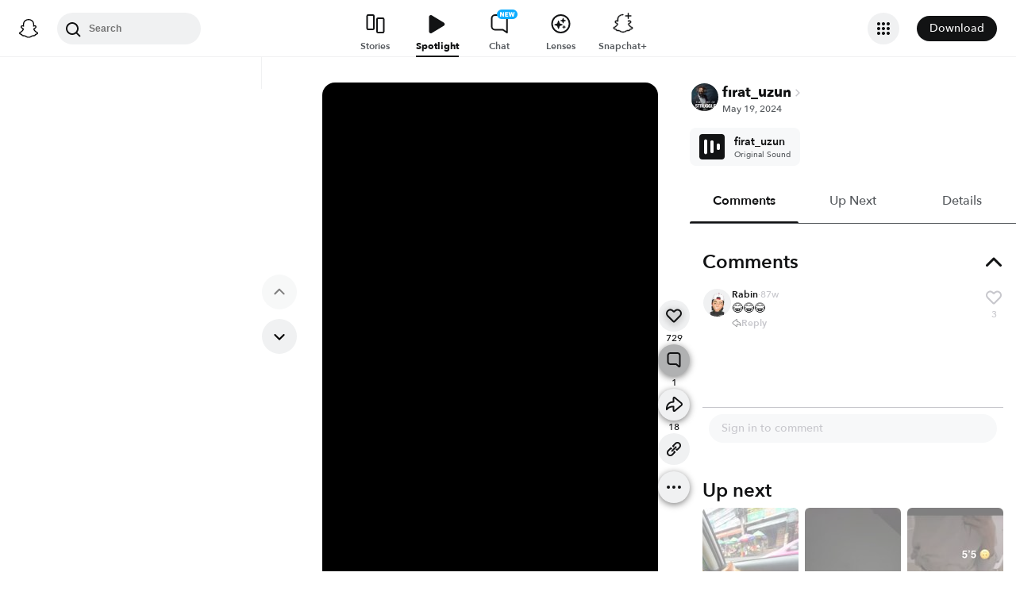

--- FILE ---
content_type: text/html; charset=utf-8
request_url: https://www.snapchat.com/@firat_uzun/spotlight/W7_EDlXWTBiXAEEniNoMPwAAYY3JmanNvZGJqAY-SWVVLAY-SViViAAAAAQ?pid=consumer_web&c=Unlock&af_js_web=true
body_size: 62807
content:
<!DOCTYPE html><html prefix="og: https://ogp.me/ns#" lang="en-US" dir="ltr" data-theme="light"><head><meta name="next-head-count" content="0"/><link data-react-helmet="true" rel="preconnect" href="https://cf-st.sc-cdn.net"/><link data-react-helmet="true" rel="preconnect" href="https://bolt-gcdn.sc-cdn.net"/><link data-react-helmet="true" rel="preconnect" href="https://static.snapchat.com"/><link data-react-helmet="true" rel="preload" href="https://bolt-gcdn.sc-cdn.net/z/LSHYYipPzaWWmuTotM91x.256.IRZXSOY?mo=GkcaDRoAGgAyAXlIAlAuYAFaEERmTGFyZ2VUaHVtYm5haWyiARAIgAIiCxIAKgdJUlpYU09ZogEQCJoKIgsSACoHSVJaWFNPWQ%3D%3D&amp;uc=46" as="image" type="image/jpeg" fetchpriority="high"/><link data-react-helmet="true" rel="preload" href="https://bolt-gcdn.sc-cdn.net/z/LSHYYipPzaWWmuTotM91x.27.IRZXSOY?mo=[base64]&amp;uc=46" as="video"/><link data-react-helmet="true" rel="preload" href="https://static.snapchat.com/fonts/AvenirNext-Bold.woff2" as="font" type="font/woff2" crossorigin="anonymous"/><link data-react-helmet="true" rel="preload" href="https://static.snapchat.com/fonts/AvenirNext-DemiBold.woff2" as="font" type="font/woff2" crossorigin="anonymous"/><link data-react-helmet="true" rel="preload" href="https://static.snapchat.com/fonts/AvenirNext-Medium.woff2" as="font" type="font/woff2" crossorigin="anonymous"/><link data-react-helmet="true" rel="preload" href="https://static.snapchat.com/fonts/AvenirNext-Regular.woff2" as="font" type="font/woff2" crossorigin="anonymous"/><link data-react-helmet="true" rel="canonical" href="https://www.snapchat.com/@firat_uzun/spotlight/W7_EDlXWTBiXAEEniNoMPwAAYY3JmanNvZGJqAY-SWVVLAY-SViViAAAAAQ"/><link data-react-helmet="true" rel="apple-touch-icon" href="https://static.snapchat.com/images/apple-touch-icon/apple-touch-icon.png"/><link data-react-helmet="true" rel="shortcut icon" href="https://static.snapchat.com/favicon.ico"/><meta data-react-helmet="true" property="og:title" content="729 likes, 1 comments, and 18 shares | Friends taking selfies in car with funny reactions | fırat_uzun (@firat_uzun) | Posted May 19, 2024 | Spotlight"/><meta data-react-helmet="true" property="og:type" content="website"/><meta data-react-helmet="true" property="og:url" content="https://www.snapchat.com/spotlight/W7_EDlXWTBiXAEEniNoMPwAAYY3JmanNvZGJqAY-SWVVLAY-SViViAAAAAQ"/><meta data-react-helmet="true" property="og:image" content="https://story.snapchat.com/spotlight/W7_EDlXWTBiXAEEniNoMPwAAYY3JmanNvZGJqAY-SWVVLAY-SViViAAAAAQ/preview/square.jpeg"/><meta data-react-helmet="true" property="og:image:width" content="1200"/><meta data-react-helmet="true" property="og:image:height" content="628"/><meta data-react-helmet="true" property="og:site_name" content="Snapchat"/><meta data-react-helmet="true" property="og:description" content="Friends taking selfies in car with funny reactions"/><meta data-react-helmet="true" property="fb:app_id" content="394343577431007"/><meta data-react-helmet="true" property="twitter:card" content="summary_large_image"/><meta data-react-helmet="true" property="twitter:site" content="@Snapchat"/><meta data-react-helmet="true" property="twitter:title" content="729 likes, 1 comments, and 18 shares | Friends taking selfies in car with funny reactions | fırat_uzun (@firat_uzun) | Posted May 19, 2024 | Spotlight"/><meta data-react-helmet="true" property="twitter:image" content="https://story.snapchat.com/spotlight/W7_EDlXWTBiXAEEniNoMPwAAYY3JmanNvZGJqAY-SWVVLAY-SViViAAAAAQ/preview/square.jpeg"/><meta data-react-helmet="true" property="twitter:description" content="Friends taking selfies in car with funny reactions"/><meta data-react-helmet="true" charSet="UTF-8"/><meta data-react-helmet="true" name="viewport" content="width=device-width, initial-scale=1, maximum-scale=1.0, user-scalable=0"/><meta data-react-helmet="true" name="metrics-page-name" content="Spotlight"/><meta data-react-helmet="true" name="description" content="729 likes, 1 comments, and 18 shares. Friends taking selfies in car with funny reactions | Spotlight by @firat_uzun from May 19, 2024"/><meta data-react-helmet="true" name="robots" content="max-image-preview:large"/><meta data-react-helmet="true" name="apple-itunes-app" content="app-id=447188370, app-argument=https://www.snapchat.com/spotlight/W7_EDlXWTBiXAEEniNoMPwAAYY3JmanNvZGJqAY-SWVVLAY-SViViAAAAAQ"/><script data-react-helmet="true" type="application/ld+json">{"@context":"https://schema.org","@graph":[{"@context":"https://schema.org","@type":"BreadcrumbList","itemListElement":[{"@type":"ListItem","position":1,"name":"Snapchat","item":{"@type":"Thing","id":"https://www.snapchat.com/"}},{"@type":"ListItem","position":2,"name":"fırat_uzun (@firat_uzun)","item":{"id":"https://www.snapchat.com/add/firat_uzun/","@type":"Thing"}},{"@type":"ListItem","position":3,"name":"Spotlight","item":{"id":"https://www.snapchat.com/@firat_uzun/spotlight/W7_EDlXWTBiXAEEniNoMPwAAYY3JmanNvZGJqAY-SWVVLAY-SViViAAAAAQ/","@type":"ItemPage"}}]},{"@context":"https://schema.org","@type":"SocialMediaPosting","headline":"Friends taking selfies in car with funny reactions","description":"Friends taking selfies in car with funny reactions","image":["https://bolt-gcdn.sc-cdn.net/z/LSHYYipPzaWWmuTotM91x.256.IRZXSOY?mo=GkcaDRoAGgAyAXlIAlAuYAFaEERmTGFyZ2VUaHVtYm5haWyiARAIgAIiCxIAKgdJUlpYU09ZogEQCJoKIgsSACoHSVJaWFNPWQ%3D%3D\u0026uc=46"],"text":"Friends taking selfies in car with funny reactions","datePublished":"2024-05-19T19:31:10.306Z","keywords":[],"articleBody":"@hakar.artistt  | 🤣🤪🤣","comment":[{"@type":"Comment","text":"😂😂😂","author":{"@type":"Person","name":"Rabin","identifier":{"@type":"PropertyValue","propertyID":"replyPosterId","value":"18361970611227872880-13212304146537528158"}},"datePublished":"2024-05-24T22:50:56.966Z","commentCount":0,"interactionStatistic":{"@type":"InteractionCounter","interactionType":{"@type":"LikeAction"},"userInteractionCount":3},"identifier":{"@type":"PropertyValue","propertyID":"replyId","value":"07aedcd3-e8ac-4bac-bbb7-1f3838ae7aee"},"comment":[]}],"commentCount":1,"author":{"@context":"https://schema.org","@type":"Person","name":"fırat_uzun","alternateName":"firat_uzun","url":"https://www.snapchat.com/add/firat_uzun","image":"https://cf-st.sc-cdn.net/aps/bolt/aHR0cHM6Ly9jZi1zdC5zYy1jZG4ubmV0L2QvdFBKb2hMVm1CcWMxNlVMSEJtaUVhP2JvPUVnMGFBQm9BTWdFRVNBSlFHV0FCJnVjPTI1._RS0,640_FMpng"},"video":{"@type":"VideoObject","url":"https://www.snapchat.com/@firat_uzun/spotlight/W7_EDlXWTBiXAEEniNoMPwAAYY3JmanNvZGJqAY-SWVVLAY-SViViAAAAAQ","name":"Friends taking selfies in car with funny reactions","description":"Friends taking selfies in car with funny reactions","thumbnailUrl":"https://bolt-gcdn.sc-cdn.net/z/LSHYYipPzaWWmuTotM91x.256.IRZXSOY?mo=GkcaDRoAGgAyAXlIAlAuYAFaEERmTGFyZ2VUaHVtYm5haWyiARAIgAIiCxIAKgdJUlpYU09ZogEQCJoKIgsSACoHSVJaWFNPWQ%3D%3D\u0026uc=46","mainEntityOfPage":{"@type":"ItemPage","@id":"https://www.snapchat.com/@firat_uzun/spotlight/W7_EDlXWTBiXAEEniNoMPwAAYY3JmanNvZGJqAY-SWVVLAY-SViViAAAAAQ","name":"Friends taking selfies in car with funny reactions"},"uploadDate":"2024-05-19T19:31:10.306Z","interactionStatistic":[{"@type":"InteractionCounter","interactionType":{"@type":"WatchAction"},"userInteractionCount":13465},{"@type":"InteractionCounter","interactionType":{"@type":"ShareAction"},"userInteractionCount":18},{"@type":"InteractionCounter","interactionType":{"@type":"CommentAction"},"userInteractionCount":1},{"@type":"InteractionCounter","interactionType":{"@type":"LikeAction"},"userInteractionCount":729}],"creator":{"@context":"https://schema.org","@type":"Person","name":"fırat_uzun","alternateName":"firat_uzun","url":"https://www.snapchat.com/add/firat_uzun","image":"https://cf-st.sc-cdn.net/aps/bolt/aHR0cHM6Ly9jZi1zdC5zYy1jZG4ubmV0L2QvdFBKb2hMVm1CcWMxNlVMSEJtaUVhP2JvPUVnMGFBQm9BTWdFRVNBSlFHV0FCJnVjPTI1._RS0,640_FMpng"},"width":"540 px","height":"960 px","isFamilyFriendly":true,"keywords":["selfies","friends","car lovers","laughter"],"ineligibleRegion":["TR"],"embeddedTextCaption":"@hakar.artistt  | 🤣🤪🤣","contentUrl":"https://bolt-gcdn.sc-cdn.net/z/LSHYYipPzaWWmuTotM91x.27.IRZXSOY?mo=[base64]\u0026uc=46","duration":"PT1M11.67S","encodingFormat":"video/mp4"}}]}</script><script data-react-helmet="true" async="" src="https://www.google-analytics.com/analytics.js"></script><script data-react-helmet="true" async="" src="https://www.googletagmanager.com/gtag/js?id=G-DPDHJB4310"></script><title data-react-helmet="true">Friends taking selfies in car with funny reactions | fırat_uzun (@firat_uzun) | Spotlight</title><link rel="preload" href="https://static.snapchat.com/snapchat-dot-com/_next/static/css/cec739128b00fae6.css" as="style"/><link rel="stylesheet" href="https://static.snapchat.com/snapchat-dot-com/_next/static/css/cec739128b00fae6.css" data-n-g=""/><link rel="preload" href="https://static.snapchat.com/snapchat-dot-com/_next/static/css/7c65fa9131d64c3d.css" as="style"/><link rel="stylesheet" href="https://static.snapchat.com/snapchat-dot-com/_next/static/css/7c65fa9131d64c3d.css" data-n-p=""/><link rel="preload" href="https://static.snapchat.com/snapchat-dot-com/_next/static/css/9ce493f48c00b7d6.css" as="style"/><link rel="stylesheet" href="https://static.snapchat.com/snapchat-dot-com/_next/static/css/9ce493f48c00b7d6.css" data-n-p=""/><noscript data-n-css=""></noscript><script defer="" nomodule="" src="https://static.snapchat.com/snapchat-dot-com/_next/static/chunks/polyfills-42372ed130431b0a.js"></script><script src="https://static.snapchat.com/snapchat-dot-com/_next/static/chunks/webpack-dedf3ba41d54b115.js" defer=""></script><script src="https://static.snapchat.com/snapchat-dot-com/_next/static/chunks/framework-41b02394b273386f.js" defer=""></script><script src="https://static.snapchat.com/snapchat-dot-com/_next/static/chunks/main-2cb1618d8601fcc2.js" defer=""></script><script src="https://static.snapchat.com/snapchat-dot-com/_next/static/chunks/pages/_app-e32daf5f3bc9dfd8.js" defer=""></script><script src="https://static.snapchat.com/snapchat-dot-com/_next/static/chunks/1dd05252-5e78ef4f262286a1.js" defer=""></script><script src="https://static.snapchat.com/snapchat-dot-com/_next/static/chunks/c4a620d2-4b568c69d5c723ce.js" defer=""></script><script src="https://static.snapchat.com/snapchat-dot-com/_next/static/chunks/7445-ce21c6bf249f899d.js" defer=""></script><script src="https://static.snapchat.com/snapchat-dot-com/_next/static/chunks/195-460abf42cd74d413.js" defer=""></script><script src="https://static.snapchat.com/snapchat-dot-com/_next/static/chunks/6607-42b33f93c437d460.js" defer=""></script><script src="https://static.snapchat.com/snapchat-dot-com/_next/static/chunks/206-8fcaf3ad519e5bb0.js" defer=""></script><script src="https://static.snapchat.com/snapchat-dot-com/_next/static/chunks/7391-9dc25e8bf05447bc.js" defer=""></script><script src="https://static.snapchat.com/snapchat-dot-com/_next/static/chunks/2133-833157c99ae0a91d.js" defer=""></script><script src="https://static.snapchat.com/snapchat-dot-com/_next/static/chunks/2154-f55a74e8bd792506.js" defer=""></script><script src="https://static.snapchat.com/snapchat-dot-com/_next/static/chunks/1540-b3c064954a8daabf.js" defer=""></script><script src="https://static.snapchat.com/snapchat-dot-com/_next/static/chunks/57-f7b7aa685ecbdbdd.js" defer=""></script><script src="https://static.snapchat.com/snapchat-dot-com/_next/static/chunks/9304-9cdeb54208a9a79b.js" defer=""></script><script src="https://static.snapchat.com/snapchat-dot-com/_next/static/chunks/6067-ff60f954d645d72b.js" defer=""></script><script src="https://static.snapchat.com/snapchat-dot-com/_next/static/chunks/1469-af5a59369a719ab4.js" defer=""></script><script src="https://static.snapchat.com/snapchat-dot-com/_next/static/chunks/pages/%40%5Busername%5D/spotlight/%5BsnapID%5D-f853862703da32bc.js" defer=""></script><script src="https://static.snapchat.com/snapchat-dot-com/_next/static/HecfyFRF8aELPWm0VCGql/_buildManifest.js" defer=""></script><script src="https://static.snapchat.com/snapchat-dot-com/_next/static/HecfyFRF8aELPWm0VCGql/_ssgManifest.js" defer=""></script></head><body id="root"><div id="__next"><!--$--><div class="ThemeOverrides_spotlightPage__SeV_8"><main class="PageFrame_pageFrame__LST7x" data-testid="page-frame"><div class="mobileOnly"><div class="MobileNavigation_mobileNavContainer__sHdtl" data-testid="mobile-nav-top"><div class="MobileNav_root__G_djL root_root__hNi_E"><button aria-label="Open Mobile Navigation" data-testid="mobile-menu-trigger" class="IconButton_button__jNRkw" type="button"><span class="MenuTrigger_hamburger__xlBxe"><span class="MenuTrigger_bun__dY4Mt"></span><span class="MenuTrigger_burger__dakSQ"></span><span class="MenuTrigger_bun__dY4Mt"></span></span></button><div data-testid="mobile-nav-menu-wrapper" class="MobileNav_menuContainer__9XK_U"><nav aria-label="Mobile Global Navigation" class="Menu_container__I_uJV" data-testid="ConsumerNav_Mobile"><header aria-label="Mobile Global Navigation" class="Menu_header__b2quh"><div class="Menu_headerLeft__UQJTS"><button data-testid="mobile-menu-close-button" aria-label="Mobile Global Navigation" type="button" class="Menu_closeButton__2NKsu"><svg width="24" height="24" viewBox="0 0 24 24" fill="#000000" xmlns="http://www.w3.org/2000/svg"><path fill-rule="evenodd" clip-rule="evenodd" d="M18.3931 19.8023L4.19312 5.61234L5.60683 4.19763L19.8068 18.3876L18.3931 19.8023Z"></path><path fill-rule="evenodd" clip-rule="evenodd" d="M19.8068 5.61234L5.60683 19.8023L4.19312 18.3876L18.3931 4.19763L19.8068 5.61234Z"></path></svg></button></div><a href="https://www.snapchat.com/" aria-label="Mobile Global Navigation" class="SnapButton_container__zPo2d" title="Snapchat" data-testid="ConsumerNav_ImageIcon"><svg width="32" height="32" xmlns="http://www.w3.org/2000/svg" fill="none" viewBox="0 0 38 38" data-testid="GhostIconFilled"><path d="M35.8336 26.7701C35.6786 26.2535 34.9294 25.8918 34.9294 25.8918C34.8623 25.8505 34.7951 25.8195 34.7434 25.7936C33.4983 25.1943 32.3978 24.471 31.473 23.6495C30.7291 22.9882 30.0884 22.2649 29.5769 21.49C28.9518 20.5497 28.6573 19.7592 28.5333 19.3355C28.461 19.0565 28.4765 18.948 28.5333 18.8034C28.585 18.6846 28.7245 18.5657 28.7968 18.5141C29.2153 18.2196 29.8921 17.7804 30.3054 17.5118C30.6619 17.2793 30.9719 17.0778 31.1527 16.9538C31.7365 16.5456 32.1344 16.1323 32.372 15.6828C32.6768 15.1042 32.713 14.4635 32.4753 13.8384C32.155 12.9911 31.3645 12.4848 30.3622 12.4848C30.1401 12.4848 29.9076 12.5106 29.6803 12.5571C29.1068 12.6811 28.5591 12.8878 28.1045 13.0634C28.0735 13.0789 28.0373 13.0531 28.0373 13.0169C28.0838 11.8855 28.1407 10.3665 28.0167 8.9199C27.903 7.61278 27.6343 6.51232 27.1952 5.55135C26.7509 4.58522 26.1826 3.87225 25.7279 3.36076C25.2991 2.86995 24.55 2.14664 23.4133 1.49566C21.8169 0.581195 19.9983 0.116211 18.0092 0.116211C16.0253 0.116211 14.2118 0.581195 12.6102 1.4905C11.4116 2.17764 10.6418 2.95261 10.2905 3.3556C9.84097 3.87225 9.26749 4.58522 8.82317 5.54619C8.38402 6.50715 8.11536 7.60761 8.0017 8.91473C7.8777 10.3614 7.92937 11.7615 7.98103 13.0118C7.98103 13.0479 7.94487 13.0738 7.91387 13.0583C7.45922 12.8826 6.91157 12.6759 6.33809 12.5519C6.11076 12.5003 5.88344 12.4796 5.65611 12.4796C4.65382 12.4796 3.86334 12.9859 3.54302 13.8332C3.30536 14.4635 3.34153 15.099 3.64635 15.6777C3.88401 16.1271 4.28183 16.5405 4.86564 16.9486C5.04647 17.0726 5.35646 17.2741 5.71295 17.5066C6.1211 17.7701 6.77724 18.1937 7.19573 18.4934C7.24739 18.5296 7.42305 18.6639 7.47988 18.8034C7.54188 18.9532 7.55221 19.0617 7.47472 19.3562C7.34555 19.785 7.05107 20.5652 6.43625 21.49C5.92477 22.2649 5.28413 22.9882 4.54015 23.6495C3.61019 24.471 2.50972 25.1943 1.26977 25.7936C1.21294 25.8195 1.14061 25.8556 1.06311 25.9021C0.985611 25.9486 0.319134 26.2793 0.179639 26.7701C-0.0270202 27.4934 0.520627 28.1702 1.08894 28.537C2.00858 29.1312 3.1297 29.4515 3.78068 29.622C3.96151 29.6685 4.12683 29.715 4.27666 29.7615C4.36966 29.7925 4.60215 29.8803 4.70548 30.0095C4.82948 30.1697 4.84498 30.3711 4.89147 30.5985C4.96381 30.9808 5.12397 31.4509 5.59412 31.7764C6.11076 32.1329 6.77208 32.1588 7.60388 32.1898C8.47702 32.2208 9.56198 32.2673 10.8019 32.6754C11.3754 32.8666 11.8972 33.1869 12.5017 33.5589C13.7623 34.3338 15.3329 35.3 18.0143 35.3C20.6958 35.3 22.2767 34.3287 23.5477 33.5537C24.147 33.1869 24.6636 32.8666 25.2268 32.6806C26.4667 32.2724 27.5517 32.2311 28.4248 32.1949C29.2566 32.1639 29.9179 32.1381 30.4346 31.7816C30.9409 31.4354 31.0856 30.9136 31.1527 30.521C31.1889 30.3298 31.2147 30.1542 31.3232 30.0095C31.4162 29.8855 31.6332 29.8028 31.7365 29.7667C31.8915 29.7202 32.0569 29.6737 32.248 29.622C32.899 29.4463 33.7101 29.2449 34.7021 28.6817C35.8749 28.0101 35.9576 27.1783 35.8336 26.7701Z" fill="white"></path><path fill-rule="evenodd" clip-rule="evenodd" d="M36.5235 25.9461C37.097 26.2664 37.5982 26.6487 37.8617 27.3669C38.1613 28.1677 37.9805 29.0821 37.2572 29.8571L37.2468 29.8675C36.9885 30.1619 36.6527 30.4203 36.2291 30.6528C35.2681 31.1849 34.4569 31.4381 33.8215 31.6137C33.7026 31.6499 33.4753 31.7326 33.372 31.8204C33.2274 31.9443 33.1671 32.1036 33.0919 32.3021C33.0354 32.4512 32.9706 32.6225 32.8553 32.8175C32.6073 33.2412 32.3025 33.5202 32.0545 33.6907C31.2737 34.23 30.401 34.2638 29.4719 34.2997L29.4558 34.3003C28.6085 34.3313 27.6527 34.3675 26.5626 34.7291C26.1428 34.8674 25.6994 35.1379 25.1872 35.4503C25.1636 35.4647 25.1399 35.4792 25.1159 35.4938C23.8037 36.2997 22.0006 37.4054 19.004 37.4054C16.0116 37.4054 14.2248 36.3079 12.913 35.5023L12.9075 35.4989C12.3651 35.1631 11.8949 34.8738 11.4403 34.724C10.345 34.3623 9.38916 34.3261 8.54703 34.2951L8.53096 34.2945C7.60183 34.2586 6.72909 34.2249 5.94829 33.6855C5.73129 33.5408 5.47297 33.3083 5.24564 32.9725C5.06076 32.7066 4.97644 32.4816 4.90565 32.2928C4.83204 32.0964 4.77306 31.939 4.63083 31.8152C4.51717 31.7171 4.25885 31.6344 4.15035 31.6034C3.52004 31.4277 2.71407 31.1746 1.77377 30.6528C1.37595 30.4306 1.05563 30.1929 0.802467 29.9191C0.0326611 29.1286 -0.168832 28.1935 0.135991 27.3669C0.479982 26.4363 1.22301 26.0629 2.00197 25.6715C2.13556 25.6044 2.27021 25.5367 2.40408 25.4656C4.12968 24.5305 5.4833 23.3577 6.42877 21.9731C6.74392 21.5081 6.97125 21.0844 7.12624 20.7383C7.21407 20.4851 7.21407 20.3508 7.15208 20.2216C7.10041 20.1131 6.94025 19.9943 6.89375 19.9633C6.65756 19.8058 6.41473 19.6484 6.22122 19.5229C6.17346 19.4919 6.12869 19.4629 6.08778 19.4363C5.70546 19.1883 5.40581 18.992 5.20948 18.8577C4.47584 18.3462 3.96436 17.8037 3.64403 17.1941C3.19455 16.3364 3.13772 15.3548 3.48387 14.4352C3.96952 13.159 5.17848 12.3634 6.64059 12.3634C6.94542 12.3634 7.25541 12.3944 7.56023 12.4616C7.59898 12.4719 7.63902 12.4809 7.67906 12.49C7.7191 12.499 7.75914 12.5081 7.79789 12.5184C7.78239 11.6504 7.80305 10.7256 7.88055 9.81632C8.15438 6.6286 9.27034 4.95466 10.438 3.62171C10.9236 3.06889 11.7657 2.25259 13.0419 1.52411C14.814 0.511482 16.8134 0 18.9937 0C21.1791 0 23.1837 0.511482 24.9506 1.52411C26.2164 2.25259 27.0637 3.06373 27.5494 3.62171C28.717 4.95466 29.8329 6.62343 30.1068 9.81632C30.1843 10.7205 30.2049 11.6504 30.1894 12.5184L30.1894 12.5184C30.2669 12.4977 30.3444 12.4771 30.4271 12.4616C30.7371 12.3996 31.0419 12.3634 31.3467 12.3634C32.814 12.3634 34.0178 13.159 34.5034 14.4352C34.8496 15.36 34.7928 16.3364 34.3433 17.1941C34.023 17.8037 33.5115 18.3462 32.7778 18.8577C32.6075 18.9773 32.347 19.1462 32.0219 19.357C31.9821 19.3828 31.9413 19.4093 31.8995 19.4363C31.8112 19.4945 31.7039 19.5644 31.5868 19.6407C31.4232 19.7473 31.2402 19.8665 31.0626 19.984C31.0006 20.0305 30.8817 20.1286 30.8352 20.2216C30.7784 20.3405 30.7732 20.4748 30.8559 20.7124C31.0161 21.0638 31.2434 21.4977 31.5689 21.9731C32.535 23.3887 33.9248 24.5821 35.7124 25.5276C35.8881 25.6154 36.0637 25.7033 36.2342 25.7911C36.3169 25.8324 36.415 25.8841 36.5235 25.9461ZM32.9783 29.6387C33.5905 29.4749 34.3148 29.2811 35.201 28.7929C36.2343 28.2194 35.6505 27.868 35.294 27.7027C29.4145 24.856 28.4742 20.4593 28.4329 20.1287C28.4311 20.1134 28.4293 20.0983 28.4275 20.0833C28.3827 19.7118 28.3464 19.4104 28.7636 19.023C29.046 18.7615 29.9877 18.1515 30.7288 17.6714C31.0856 17.4403 31.3959 17.2393 31.5638 17.1218C32.4214 16.5276 32.7986 15.9283 32.5196 15.1947C32.3284 14.6883 31.8531 14.4972 31.352 14.4972C31.197 14.4972 31.042 14.5179 30.887 14.5489C30.3273 14.6688 29.7768 14.8839 29.3117 15.0656C28.9954 15.1892 28.7186 15.2974 28.5052 15.3497C28.4329 15.3652 28.3657 15.3755 28.3089 15.3755C28.0299 15.3755 27.9266 15.2515 27.9473 14.9105C27.9491 14.8819 27.9511 14.8526 27.953 14.8225C28.022 13.771 28.1495 11.8258 27.9938 10.0075C27.7716 7.4346 26.9398 6.15848 25.953 5.02702C25.4828 4.48454 23.2664 2.13379 18.9989 2.13379C14.7417 2.13379 12.5201 4.48454 12.0448 5.02702C11.058 6.15331 10.2262 7.4346 10.0041 10.0075C9.8551 11.747 9.96981 13.6026 10.0365 14.6808C10.0415 14.7619 10.0462 14.8386 10.0506 14.9105C10.0712 15.236 9.96789 15.3755 9.6889 15.3755C9.6269 15.3755 9.5649 15.3652 9.49257 15.3497C9.27312 15.298 8.98647 15.1864 8.65874 15.0587C8.19948 14.8798 7.65955 14.6695 7.11082 14.5489C6.961 14.5179 6.80083 14.4972 6.64584 14.4972C6.14469 14.4972 5.66937 14.6883 5.47821 15.1947C5.19922 15.9283 5.57638 16.5224 6.43401 17.1218C6.59031 17.2296 6.87002 17.4107 7.19574 17.6217C7.94673 18.108 8.94236 18.7528 9.23425 19.023C9.66041 19.4091 9.6195 19.7173 9.56949 20.094C9.56797 20.1055 9.56643 20.117 9.5649 20.1287C9.52357 20.4593 8.58844 24.856 2.70381 27.7027C2.35766 27.868 1.77384 28.2194 2.80714 28.7929C3.695 29.2848 4.42192 29.4782 5.03532 29.6413C5.54272 29.7763 5.97245 29.8906 6.35135 30.1361C6.73707 30.3849 6.79163 30.7894 6.84226 31.1648C6.88522 31.4833 6.92535 31.7808 7.16249 31.9444C7.43801 32.1348 7.94856 32.1543 8.63644 32.1805C9.53514 32.2148 10.7365 32.2606 12.112 32.7142C12.7969 32.9408 13.3925 33.3067 14.0199 33.6922C15.2523 34.4493 16.6075 35.282 19.0041 35.282C21.3974 35.282 22.7667 34.4423 24.003 33.6841C24.6296 33.2999 25.2219 32.9366 25.8962 32.7142C27.2716 32.2606 28.473 32.2148 29.3717 32.1805C30.0596 32.1543 30.5701 32.1348 30.8457 31.9444C31.0858 31.778 31.1257 31.4792 31.1683 31.1602C31.2183 30.7861 31.2719 30.3844 31.6568 30.1361C32.0389 29.89 32.4699 29.7747 32.9783 29.6387Z" fill="black"></path></svg></a><div class="Menu_headerRight__rcrx_"></div></header><section aria-label="Mobile Global Navigation" class="Menu_section__gxdlF"><ul class="Menu_ul___4Je9"><li class="Menu_li__Eu37r"><details class="Details_details__vY62P" open="" data-label="Features" title="Features"><summary class="Details_summary__HdHRM">Features<!-- --> <span class="Details_arrow__eNymd"><svg width="13" height="9" viewBox="0 0 13 9" fill="none" xmlns="http://www.w3.org/2000/svg"><path fill-rule="evenodd" clip-rule="evenodd" d="M6.56131 5.67705L11.2721 0.966309L12.4506 2.14482L6.56131 8.03408L0.672049 2.14482L1.85056 0.966308L6.56131 5.67705Z" fill="#3A3E41"></path></svg></span></summary><div class="Details_indentChildren__IE4Up"><ul class="Menu_ul___4Je9"><li class="Menu_li__Eu37r"><a aria-label="DISCOVER_HOME_PAGE" data-label="DISCOVER_HOME_PAGE" href="https://www.snapchat.com/discover" class="Menu_navItemLink__MwV_Q" title="Stories">Stories</a></li><li class="Menu_li__Eu37r"><a aria-label="SPOTLIGHT" data-label="SPOTLIGHT" href="https://www.snapchat.com/spotlight" class="Menu_navItemLink__MwV_Q" title="Spotlight">Spotlight</a></li><li class="Menu_li__Eu37r"><a aria-label="LENS_HOME_PAGE" data-label="LENS_HOME_PAGE" href="https://link.snapchat.com/lens_explorer/category" class="Menu_navItemLink__MwV_Q" title="Lenses">Lenses</a></li></ul></div></details></li><li class="Menu_li__Eu37r"><a aria-label="ACCOUNTS" data-label="ACCOUNTS" href="https://accounts.snapchat.com" class="Menu_topLevelLink__9Um3x" title="Accounts">Accounts</a></li><li class="Menu_li__Eu37r"><a aria-label="SNAPCHAT_PLUS" data-label="SNAPCHAT_PLUS" href="https://www.snapchat.com/plus" class="Menu_topLevelLink__9Um3x" title="Snapchat Plus">Snapchat Plus</a></li><li class="Menu_li__Eu37r"><a aria-label="SNAPCHAT_SUPPORT" data-label="SNAPCHAT_SUPPORT" href="https://help.snapchat.com" class="Menu_topLevelLink__9Um3x" title="Support">Support</a></li><li class="Menu_li__Eu37r"><a aria-label="ADS" data-label="ADS" href="https://forbusiness.snapchat.com" class="Menu_topLevelLink__9Um3x" title="Ads">Ads</a></li><li class="Menu_li__Eu37r"><a aria-label="DOWNLOAD" data-label="DOWNLOAD" href="https://www.snapchat.com/download/" class="Menu_topLevelLink__9Um3x" title="Download">Download</a></li><li class="Menu_underlinedItem__yLMSr Menu_li__Eu37r"><a aria-label="COOKIE_POLICY" data-label="COOKIE_POLICY" href="https://snap.com/en-US/cookie-policy" class="Menu_topLevelLink__9Um3x" title="Cookie Policy">Cookie Policy</a></li><li class="Menu_underlinedItem__yLMSr Menu_li__Eu37r"><a aria-label="PRIVACY_POLICY" data-label="PRIVACY_POLICY" href="https://snap.com/privacy/privacy-policy" class="Menu_topLevelLink__9Um3x" title="Privacy Policy">Privacy Policy</a></li><li class="Menu_underlinedItem__yLMSr Menu_li__Eu37r"><a aria-label="TERMS_OF_SERVICE" data-label="TERMS_OF_SERVICE" href="https://values.snap.com/privacy/privacy-policy/chd-privacy-policy" class="Menu_topLevelLink__9Um3x" title="Consumer Health Privacy">Consumer Health Privacy</a></li><li class="Menu_underlinedItem__yLMSr Menu_li__Eu37r"><a aria-label="PRIVACY_AND_SAFETY" data-label="PRIVACY_AND_SAFETY" href="https://values.snap.com" class="Menu_topLevelLink__9Um3x" title="Privacy and Safety">Privacy and Safety</a></li><li class="Menu_underlinedItem__yLMSr Menu_li__Eu37r"><a aria-label="YOUR_PRIVACY_CHOICES" data-label="YOUR_PRIVACY_CHOICES" href="https://help.snapchat.com/hc/articles/11399265637012?utm_source=snapchat_com&amp;utm_medium=global_footer&amp;utm_campaign=privacy_choices" class="Menu_topLevelLink__9Um3x" title="Your Privacy Choices">Your Privacy Choices</a></li><li><div><label for="localeSelector" class="LocaleSelector_label__VK1q4">Language</label><select name="localeSelector" class="LocaleSelector_localeSelector__Vx_te" data-testid="localeSelector"><option value="ar">العَرَبِية</option><option value="bn-BD">বাংলা(বাংলাদেশ)</option><option value="bn-IN">বাংলা (ভারত)</option><option value="da-DK">Dansk</option><option value="de-DE">Deutsch</option><option value="el-GR">Ελληνικά</option><option value="en-GB">English (UK)</option><option value="en-US" selected="">English (US)</option><option value="es">Español</option><option value="es-AR">Español (Argentine)</option><option value="es-ES">Español (España)</option><option value="es-MX">Español (México)</option><option value="fi-FI">Suomi</option><option value="fil-PH">Filipino</option><option value="fr-FR">Français</option><option value="gu-IN">ગુજરાતી</option><option value="hi-IN">हिंदी</option><option value="id-ID">Bahasa Indonesia</option><option value="it-IT">Italiano</option><option value="ja-JP">日本語</option><option value="kn-IN">ಕನ್ನಡ (India)</option><option value="ko-KR">한국어</option><option value="ml-IN">മലയാളം</option><option value="mr-IN">मराठी</option><option value="ms-MY">Bahasa Melayu</option><option value="nb-NO">Norsk</option><option value="nl-NL">Nederlands</option><option value="pa">ਪੰਜਾਬੀ</option><option value="pl-PL">Polski</option><option value="pt-BR">Português (Brasil)</option><option value="pt-PT">Português (Portugal)</option><option value="ro-RO">Română</option><option value="ru-RU">Русский</option><option value="sv-SE">Svenska</option><option value="ta-IN">தமிழ்</option><option value="te-IN">తెలుగు</option><option value="th-TH">ภาษาไทย (ประเทศไทย)</option><option value="tr-TR">Türkçe</option><option value="ur-PK">اردو</option><option value="vi-VN">Tiếng Việt</option><option value="zh-Hans">中文（简体）</option><option value="zh-Hant">中文（繁體）</option></select></div></li></ul></section><aside aria-label="Mobile Global Navigation" class="Menu_exploreMoreSites__ei5mk Menu_section__gxdlF"><div class="Menu_bottomTitle__xSiQL"><h5 class="Heading_h500Emphasis__DpJjn">Explore More Sites</h5></div><details class="Details_details__vY62P" data-label="Business" title="Business"><summary class="Details_summary__HdHRM">Business<!-- --> <span class="Details_arrow__eNymd"><svg width="13" height="9" viewBox="0 0 13 9" fill="none" xmlns="http://www.w3.org/2000/svg"><path fill-rule="evenodd" clip-rule="evenodd" d="M6.56131 5.67705L11.2721 0.966309L12.4506 2.14482L6.56131 8.03408L0.672049 2.14482L1.85056 0.966308L6.56131 5.67705Z" fill="#3A3E41"></path></svg></span></summary><div class=""><ul class="Menu_ul___4Je9"><li class="Menu_li__Eu37r"><a aria-label="FOR_BUSINESS" data-label="FOR_BUSINESS" href="https://forbusiness.snapchat.com/?utm_source=www_snapchat_com&amp;utm_medium=referral&amp;utm_campaign=internal_referral&amp;utm_content=global_nav_link" class="Menu_navItemLink__MwV_Q" title="For Business">For Business</a></li><li class="Menu_li__Eu37r"><a aria-label="ADS_MANAGER" data-label="ADS_MANAGER" href="https://ads.snapchat.com" class="Menu_navItemLink__MwV_Q" title="Ads Manager">Ads Manager</a></li><li class="Menu_li__Eu37r"><a aria-label="SNAP_PUBLISHER" data-label="SNAP_PUBLISHER" href="https://snappublisher.snapchat.com" class="Menu_navItemLink__MwV_Q" title="Snap Publisher">Snap Publisher</a></li><li class="Menu_li__Eu37r"><a aria-label="BUSINESS_SUPPORT" data-label="BUSINESS_SUPPORT" href="https://businesshelp.snapchat.com" class="Menu_navItemLink__MwV_Q" title="Business Support">Business Support</a></li><li class="Menu_li__Eu37r"><a aria-label="PUBLIC_PROFILES_FOR_BUSINESS" data-label="PUBLIC_PROFILES_FOR_BUSINESS" href="https://forbusiness.snapchat.com/public-profiles" class="Menu_navItemLink__MwV_Q" title="Public Profiles for Business">Public Profiles for Business</a></li></ul></div></details><details class="Details_details__vY62P" data-label="Snap AR" title="Snap AR"><summary class="Details_summary__HdHRM">Snap AR<!-- --> <span class="Details_arrow__eNymd"><svg width="13" height="9" viewBox="0 0 13 9" fill="none" xmlns="http://www.w3.org/2000/svg"><path fill-rule="evenodd" clip-rule="evenodd" d="M6.56131 5.67705L11.2721 0.966309L12.4506 2.14482L6.56131 8.03408L0.672049 2.14482L1.85056 0.966308L6.56131 5.67705Z" fill="#3A3E41"></path></svg></span></summary><div class=""><ul class="Menu_ul___4Je9"><li class="Menu_li__Eu37r"><a aria-label="SNAP_AR" data-label="SNAP_AR" href="https://ar.snap.com" class="Menu_navItemLink__MwV_Q" title="Business">Business</a></li><li class="Menu_li__Eu37r"><a aria-label="LENS_STUDIO" data-label="LENS_STUDIO" href="https://ar.snap.com/lens-studio" class="Menu_navItemLink__MwV_Q" title="Lens Studio">Lens Studio</a></li><li class="Menu_li__Eu37r"><a aria-label="LENS_WEB_BUILDER" data-label="LENS_WEB_BUILDER" href="https://ar.snap.com/lens-web-builder" class="Menu_navItemLink__MwV_Q" title="Lens Web Builder">Lens Web Builder</a></li><li class="Menu_li__Eu37r"><a aria-label="CAMERA_KIT" data-label="CAMERA_KIT" href="https://ar.snap.com/camera-kit" class="Menu_navItemLink__MwV_Q" title="Camera Kit">Camera Kit</a></li></ul></div></details><details class="Details_details__vY62P" data-label="Pixy" title="Pixy"><summary class="Details_summary__HdHRM">Pixy<!-- --> <span class="Details_arrow__eNymd"><svg width="13" height="9" viewBox="0 0 13 9" fill="none" xmlns="http://www.w3.org/2000/svg"><path fill-rule="evenodd" clip-rule="evenodd" d="M6.56131 5.67705L11.2721 0.966309L12.4506 2.14482L6.56131 8.03408L0.672049 2.14482L1.85056 0.966308L6.56131 5.67705Z" fill="#3A3E41"></path></svg></span></summary><div class=""><ul class="Menu_ul___4Je9"><li class="Menu_li__Eu37r"><a aria-label="SHOP_PIXY" data-label="SHOP_PIXY" href="https://pixy.com" class="Menu_navItemLink__MwV_Q" title="Shop Pixy">Shop Pixy</a></li><li class="Menu_li__Eu37r"><a aria-label="PIXY_SUPPORT" data-label="PIXY_SUPPORT" href="https://support.pixy.com" class="Menu_navItemLink__MwV_Q" title="Pixy Support">Pixy Support</a></li></ul></div></details><details class="Details_details__vY62P" data-label="Snap Inc." title="Snap Inc."><summary class="Details_summary__HdHRM">Snap Inc.<!-- --> <span class="Details_arrow__eNymd"><svg width="13" height="9" viewBox="0 0 13 9" fill="none" xmlns="http://www.w3.org/2000/svg"><path fill-rule="evenodd" clip-rule="evenodd" d="M6.56131 5.67705L11.2721 0.966309L12.4506 2.14482L6.56131 8.03408L0.672049 2.14482L1.85056 0.966308L6.56131 5.67705Z" fill="#3A3E41"></path></svg></span></summary><div class=""><ul class="Menu_ul___4Je9"><li class="Menu_li__Eu37r"><a aria-label="SNAP_INC" data-label="SNAP_INC" href="https://snap.com" class="Menu_navItemLink__MwV_Q" title="Snap Inc.">Snap Inc.</a></li><li class="Menu_li__Eu37r"><a aria-label="INVESTORS" data-label="INVESTORS" href="https://investor.snap.com" class="Menu_navItemLink__MwV_Q" title="Investors">Investors</a></li><li class="Menu_li__Eu37r"><a aria-label="CAREERS" data-label="CAREERS" href="https://careers.snap.com" class="Menu_navItemLink__MwV_Q" title="Careers">Careers</a></li><li class="Menu_li__Eu37r"><a aria-label="NEWS" data-label="NEWS" href="https://newsroom.snap.com" class="Menu_navItemLink__MwV_Q" title="News">News</a></li><li class="Menu_li__Eu37r"><a aria-label="SAFETY_IMPACT" data-label="SAFETY_IMPACT" href="https://snap.com/safety-and-impact" class="Menu_navItemLink__MwV_Q" title="Safety &amp; Impact">Safety &amp; Impact</a></li><li class="Menu_li__Eu37r"><a aria-label="CITIZEN_SNAP" data-label="CITIZEN_SNAP" href="https://citizen.snap.com" class="Menu_navItemLink__MwV_Q" title="CitizenSnap">CitizenSnap</a></li><li class="Menu_li__Eu37r"><a aria-label="BITMOJI" data-label="BITMOJI" href="https://www.bitmoji.com" class="Menu_navItemLink__MwV_Q" title="Bitmoji">Bitmoji</a></li></ul></div></details><details class="Details_details__vY62P" data-label="Creators" title="Creators"><summary class="Details_summary__HdHRM">Creators<!-- --> <span class="Details_arrow__eNymd"><svg width="13" height="9" viewBox="0 0 13 9" fill="none" xmlns="http://www.w3.org/2000/svg"><path fill-rule="evenodd" clip-rule="evenodd" d="M6.56131 5.67705L11.2721 0.966309L12.4506 2.14482L6.56131 8.03408L0.672049 2.14482L1.85056 0.966308L6.56131 5.67705Z" fill="#3A3E41"></path></svg></span></summary><div class=""><ul class="Menu_ul___4Je9"><li class="Menu_li__Eu37r"><a aria-label="CREATOR_HUB" data-label="CREATOR_HUB" href="https://creators.snap.com" class="Menu_navItemLink__MwV_Q" title="Creator Hub">Creator Hub</a></li><li class="Menu_li__Eu37r"><a aria-label="POST_TO_SPOTLIGHT" data-label="POST_TO_SPOTLIGHT" href="https://my.snapchat.com/?utm_source=consumer_web&amp;utm_content=nav_submenu_post_button" class="Menu_navItemLink__MwV_Q" title="Post to Spotlight">Post to Spotlight</a></li></ul></div></details><details class="Details_details__vY62P" data-label="Developers" title="Developers"><summary class="Details_summary__HdHRM">Developers<!-- --> <span class="Details_arrow__eNymd"><svg width="13" height="9" viewBox="0 0 13 9" fill="none" xmlns="http://www.w3.org/2000/svg"><path fill-rule="evenodd" clip-rule="evenodd" d="M6.56131 5.67705L11.2721 0.966309L12.4506 2.14482L6.56131 8.03408L0.672049 2.14482L1.85056 0.966308L6.56131 5.67705Z" fill="#3A3E41"></path></svg></span></summary><div class=""><ul class="Menu_ul___4Je9"><li class="Menu_li__Eu37r"><a aria-label="FOR_DEVELOPERS" data-label="FOR_DEVELOPERS" href="https://developers.snap.com" class="Menu_navItemLink__MwV_Q" title="For Developers">For Developers</a></li><li class="Menu_li__Eu37r"><a aria-label="PLAYCANVAS" data-label="PLAYCANVAS" href="https://playcanvas.com" class="Menu_navItemLink__MwV_Q" title="PlayCanvas">PlayCanvas</a></li><li class="Menu_li__Eu37r"><a aria-label="MARKETING_API" data-label="MARKETING_API" href="https://marketingapi.snapchat.com" class="Menu_navItemLink__MwV_Q" title="Marketing API">Marketing API</a></li></ul></div></details><details class="Details_details__vY62P" data-label="Spectacles" title="Spectacles"><summary class="Details_summary__HdHRM">Spectacles<!-- --> <span class="Details_arrow__eNymd"><svg width="13" height="9" viewBox="0 0 13 9" fill="none" xmlns="http://www.w3.org/2000/svg"><path fill-rule="evenodd" clip-rule="evenodd" d="M6.56131 5.67705L11.2721 0.966309L12.4506 2.14482L6.56131 8.03408L0.672049 2.14482L1.85056 0.966308L6.56131 5.67705Z" fill="#3A3E41"></path></svg></span></summary><div class=""><ul class="Menu_ul___4Je9"><li class="Menu_li__Eu37r"><a aria-label="SNAP_INC" data-label="SNAP_INC" href="https://www.spectacles.com" class="Menu_navItemLink__MwV_Q" title="Spectacles">Spectacles</a></li><li class="Menu_li__Eu37r"><a aria-label="CAREERS" data-label="CAREERS" href="https://www.spectacles.com/creators" class="Menu_navItemLink__MwV_Q" title="Creators">Creators</a></li><li class="Menu_li__Eu37r"><a aria-label="NEWS" data-label="NEWS" href="https://support.spectacles.com" class="Menu_navItemLink__MwV_Q" title="Spectacles Support">Spectacles Support</a></li></ul></div></details></aside></nav></div><div data-testid="Search_Bar" class="MobileNav_searchBar__0Lx_b"><div class="SearchInput_container__1MVbl SearchInput_expandOnFocus__1VfQU" data-testid="searchInputContainer"><span class="SearchInput_inputIcon__ueyWX" data-testid="searchInputIcon"><svg width="24" height="24" viewBox="0 0 24 24" fill="none" xmlns="http://www.w3.org/2000/svg"><path fill-rule="evenodd" clip-rule="evenodd" d="M10 4C6.68629 4 4 6.68629 4 10C4 13.3137 6.68629 16 10 16C13.3137 16 16 13.3137 16 10C16 6.68629 13.3137 4 10 4ZM2 10C2 5.58172 5.58172 2 10 2C14.4183 2 18 5.58172 18 10C18 14.4183 14.4183 18 10 18C5.58172 18 2 14.4183 2 10Z" fill="#121314"></path><path d="M15.7027 14.2897L14.2885 15.7039L19.2877 20.7032L20.7019 19.289L15.7027 14.2897Z" fill="#121314"></path></svg></span><input type="text" placeholder="Search" class="SearchInput_searchInput__bE89d Heading_h700Emphasis__giIwc" data-testid="searchInputBox" value=""/></div></div></div></div><div class="MobileNavigation_mobileNavV2Displayed__8eAT_ MobileNavigation_navV2Container__oXcCl MobileNavigation_mobileViewBottom__6v2_j" data-testid="mobile-nav-bottom"><nav class="MobileNav_nav__lPEKD root_root__hNi_E" aria-label="Mobile navigation widget"><ul class="MobileNav_linkList__PVDG9"><li class="MobileNav_item__zDIjr"><a href="https://www.snapchat.com/web?ref=web_nav_chat_icon" aria-label="CHAT" class="MobileNavItem_link__IJ0qB" target="_blank" rel="noopener"><span class="MobileNavItem_content__U3fgp"><span class="MobileNavItem_icon__x3b4i"><svg width="21" height="23" viewBox="0 0 22 24" fill="none" xmlns="http://www.w3.org/2000/svg" class="ConsumerNavIcon_v2Icon__XRPcu" aria-describedby="chat-title-id"><title id="chat-title-id">Try the new Snapchat on web to chat</title><path d="M21.6667 20.4743V22.9763C21.6667 23.5417 21.1891 24 20.6 24C20.3811 24 20.1676 23.9354 19.9883 23.8149L15.0161 20.4743H5.66667C2.72115 20.4743 0.333336 18.1827 0.333336 15.3557V5.11858C0.333336 2.29167 2.72115 0 5.66667 0H16.3333C19.2789 0 21.6667 2.29167 21.6667 5.11858V20.4743Z" class="ConsumerNavIcon_ba__yePRv"></path></svg></span><span class="MobileNavItem_text__mcv17">Chat</span></span></a></li><li class="MobileNav_item__zDIjr"><a href="https://link.snapchat.com/lens_explorer/category" aria-label="LENS_HOME_PAGE" class="MobileNavItem_link__IJ0qB" target="" rel="noopener"><span class="MobileNavItem_content__U3fgp"><span class="MobileNavItem_icon__x3b4i"><svg width="35" height="34" viewBox="0 -5 25 24" fill="none" xmlns="http://www.w3.org/2000/svg" class="ConsumerNavIcon_v2Icon__XRPcu" aria-describedby="lens-icon-title"><title id="lens-icon-title">Try out Lenses and Filters on Snapchat</title><path d="M9.64585 18.4148C9.31179 18.4148 9.1377 18.2158 9.03889 17.9197C8.74091 17.0157 8.41939 16.1117 8.13395 15.2077C8.04769 14.9226 7.91125 14.7738 7.62581 14.6751C6.73341 14.4025 5.84101 14.0813 4.94862 13.7961C4.63809 13.6974 4.40283 13.5486 4.40283 13.1898C4.40283 12.831 4.65063 12.6822 4.94862 12.5835C5.84101 12.2984 6.73341 11.9897 7.62581 11.7046C7.8987 11.6184 8.03515 11.4946 8.12141 11.2095C8.40685 10.3055 8.72836 9.40152 9.02635 8.49752C9.12515 8.18732 9.29924 7.96484 9.64585 7.96484C9.96893 7.97738 10.1289 8.19985 10.2293 8.48499C10.5147 9.36392 10.8237 10.2303 11.0966 11.1233C11.1954 11.457 11.382 11.6184 11.7035 11.7171C12.5708 11.9897 13.4397 12.2874 14.307 12.571C14.6175 12.6697 14.8528 12.831 14.8528 13.1773C14.8528 13.5235 14.6175 13.6849 14.307 13.7836C13.4021 14.0938 12.5097 14.4025 11.6173 14.6876C11.3318 14.7738 11.1954 14.9226 11.0966 15.2077C10.8237 16.0992 10.5022 16.9907 10.2167 17.8821C10.1305 18.1673 9.96893 18.3897 9.64585 18.4148Z" class="ConsumerNavIcon_ba__yePRv"></path><path d="M15.4459 11.4491C15.2234 11.4491 15.108 11.3174 15.0404 11.1198C14.8427 10.5173 14.6268 9.91482 14.4372 9.31232C14.3795 9.12301 14.2889 9.02424 14.0994 8.95674C13.5044 8.77566 12.9094 8.56001 12.3144 8.3707C12.1084 8.30486 11.9502 8.20608 11.9502 7.96574C11.9502 7.72705 12.115 7.62828 12.3144 7.56078C12.9094 7.37147 13.5044 7.16405 14.0994 6.97474C14.2806 6.91712 14.3713 6.83482 14.429 6.6455C14.6185 6.043 14.8344 5.4405 15.0322 4.838C15.0981 4.63222 15.2135 4.48242 15.4459 4.48242C15.6601 4.49065 15.7689 4.63881 15.8348 4.82812C16.0244 5.41416 16.232 5.99197 16.4133 6.58624C16.4793 6.80848 16.6029 6.91548 16.8188 6.98297C17.3973 7.16405 17.9758 7.36324 18.5526 7.55255C18.7586 7.6184 18.9168 7.7254 18.9168 7.95751C18.9168 8.18798 18.7603 8.29498 18.5526 8.36247C17.9494 8.56824 17.3544 8.77566 16.7594 8.96497C16.5699 9.02259 16.4793 9.12136 16.4117 9.31067C16.2304 9.90494 16.0145 10.4992 15.8249 11.0935C15.7673 11.2844 15.6601 11.4326 15.4459 11.4491Z" class="ConsumerNavIcon_ba__yePRv"></path><path d="M16.6013 18.4159C16.4532 18.4159 16.3762 18.3271 16.3317 18.1954C16.1999 17.7943 16.0562 17.3917 15.9302 16.9906C15.8917 16.8633 15.831 16.7982 15.705 16.7538C15.308 16.6324 14.9125 16.4904 14.5154 16.3631C14.3776 16.3187 14.2725 16.2535 14.2725 16.0937C14.2725 15.9339 14.3821 15.8687 14.5154 15.8243C14.9125 15.697 15.308 15.5609 15.705 15.4336C15.8265 15.3951 15.8873 15.3403 15.9258 15.2131C16.0532 14.812 16.1954 14.4094 16.3273 14.0083C16.3717 13.8706 16.4488 13.7715 16.6028 13.7715C16.7465 13.7774 16.8176 13.8766 16.8621 14.0024C16.9895 14.3931 17.1258 14.7779 17.2473 15.1746C17.2917 15.3226 17.3747 15.3951 17.5169 15.438C17.9021 15.5594 18.2887 15.6911 18.6739 15.8184C18.8117 15.8628 18.9169 15.9339 18.9169 16.0878C18.9169 16.2417 18.8117 16.3127 18.6739 16.3571C18.2724 16.4948 17.8754 16.6324 17.4784 16.7582C17.351 16.7967 17.2917 16.8633 17.2473 16.9891C17.1258 17.3858 16.9836 17.781 16.8562 18.1776C16.8162 18.3064 16.7436 18.4056 16.6013 18.4159Z" class="ConsumerNavIcon_ba__yePRv"></path></svg></span><span class="MobileNavItem_text__mcv17">Lenses</span></span></a></li><li class="MobileNav_item__zDIjr"><a href="https://link.snapchat.com/discover" aria-label="DISCOVER_HOME_PAGE" class="MobileNavItem_link__IJ0qB" target="" rel="noopener"><span class="MobileNavItem_content__U3fgp"><span class="MobileNavItem_icon__x3b4i"><svg width="24" height="24" viewBox="0 0 24 24" fill="none" xmlns="http://www.w3.org/2000/svg" class="ConsumerNavIcon_v2Icon__XRPcu" aria-describedby="stories-icon-title"><title id="stories-icon-title">Watch Snapchat Stories</title><path d="M15.2388 3.82609H21.7356C22.9862 3.82609 24 4.83988 24 6.09046V20.6922C24 21.9427 22.9862 22.9565 21.7356 22.9565H15.2388C13.9882 22.9565 12.9744 21.9427 12.9744 20.6922V6.09046C12.9744 4.83988 13.9882 3.82609 15.2388 3.82609ZM2.26437 0H8.76125C10.0118 0 11.0256 1.01379 11.0256 2.26437V16.8661C11.0256 18.1166 10.0118 19.1304 8.76125 19.1304H2.26437C1.01379 19.1304 0 18.1166 0 16.8661V2.26437C0 1.01379 1.01379 0 2.26437 0Z" class="ConsumerNavIcon_ba__yePRv"></path></svg></span><span class="MobileNavItem_text__mcv17">Stories</span></span></a></li><li class="MobileNav_item__zDIjr"><a href="https://link.snapchat.com/spotlight" aria-label="SPOTLIGHT" class="MobileNavItem_link__IJ0qB MobileNavItem_activeLink__DwCYq" target="" rel="noopener"><span class="MobileNavItem_content__U3fgp"><span class="MobileNavItem_icon__x3b4i"><svg width="20" height="22" viewBox="0 0 24 26" fill="none" xmlns="http://www.w3.org/2000/svg" class="ConsumerNavIcon_v2Icon__XRPcu ConsumerNavIcon_active__PXrfM" aria-describedby="spotlight-icon-title"><title id="spotlight-icon-title">Watch Snapchat Spotlight videos</title><path d="M21.5363 9.22148C19.3409 7.76118 16.7991 6.24582 14.1338 4.81516C11.1191 3.19703 8.12035 1.78063 5.47856 0.720058C5.43765 0.703635 5.33549 0.664117 5.17207 0.601504L5.17207 0.601502C3.45109 -0.0579013 1.49185 0.729571 0.795983 2.36037C0.685654 2.61893 0.611641 2.89011 0.575844 3.16693C0.202197 6.05642 0 9.51518 0 13.0799C0 16.4738 0.183291 19.7718 0.523344 22.5738C0.753185 24.4677 2.5597 25.8264 4.5583 25.6086C4.84602 25.5773 5.12877 25.5135 5.40056 25.4187C5.98316 25.2155 6.2984 25.1039 6.34629 25.0839C8.76808 24.0709 11.4446 22.788 14.1338 21.3445C17.0752 19.7657 19.8662 18.0837 22.2071 16.4863C24.14 15.1674 24.5786 12.6135 23.1867 10.7819C23.0376 10.5857 22.8705 10.4024 22.6872 10.2342C22.0343 9.63515 21.6506 9.29756 21.5363 9.22148Z" class="ConsumerNavIcon_ba__yePRv"></path></svg></span><span class="MobileNavItem_text__mcv17">Spotlight</span></span></a></li></ul></nav></div></div><div class="PageFrame_desktopContentWrapper__GNLle PageFrame_withSidebar__ZU7S_" data-testid="desktop-content-wrapper"><div class="PageFrame_sidebar__P4ALn" data-testid="sign-in-sidebar"><aside class="sidebar_sideBarWrapper__8cAGe"></aside></div><div class="PageFrame_desktopPageContent__ogNsw"><div class="desktopOnly"><div class="DesktopNavigation_navContainer__IH_Xl"><nav aria-label="Desktop Global Navigation" class="Nav_nav__8B_VQ root_root__hNi_E" data-testid="ConsumerNav_Desktop"><div class="Nav_sectionLeft__7Otaf Nav_section__TC1KN"><div class="Nav_homeLinkContainer__6CJhp"><a href="https://www.snapchat.com/" aria-label="Desktop Global Navigation" class="SnapButton_container__zPo2d" title="Snapchat" data-testid="ConsumerNav_ImageIcon"><svg width="24" height="24" xmlns="http://www.w3.org/2000/svg" fill="none" viewBox="0 0 38 38" data-testid="GhostIconFilled"><path d="M35.8336 26.7701C35.6786 26.2535 34.9294 25.8918 34.9294 25.8918C34.8623 25.8505 34.7951 25.8195 34.7434 25.7936C33.4983 25.1943 32.3978 24.471 31.473 23.6495C30.7291 22.9882 30.0884 22.2649 29.5769 21.49C28.9518 20.5497 28.6573 19.7592 28.5333 19.3355C28.461 19.0565 28.4765 18.948 28.5333 18.8034C28.585 18.6846 28.7245 18.5657 28.7968 18.5141C29.2153 18.2196 29.8921 17.7804 30.3054 17.5118C30.6619 17.2793 30.9719 17.0778 31.1527 16.9538C31.7365 16.5456 32.1344 16.1323 32.372 15.6828C32.6768 15.1042 32.713 14.4635 32.4753 13.8384C32.155 12.9911 31.3645 12.4848 30.3622 12.4848C30.1401 12.4848 29.9076 12.5106 29.6803 12.5571C29.1068 12.6811 28.5591 12.8878 28.1045 13.0634C28.0735 13.0789 28.0373 13.0531 28.0373 13.0169C28.0838 11.8855 28.1407 10.3665 28.0167 8.9199C27.903 7.61278 27.6343 6.51232 27.1952 5.55135C26.7509 4.58522 26.1826 3.87225 25.7279 3.36076C25.2991 2.86995 24.55 2.14664 23.4133 1.49566C21.8169 0.581195 19.9983 0.116211 18.0092 0.116211C16.0253 0.116211 14.2118 0.581195 12.6102 1.4905C11.4116 2.17764 10.6418 2.95261 10.2905 3.3556C9.84097 3.87225 9.26749 4.58522 8.82317 5.54619C8.38402 6.50715 8.11536 7.60761 8.0017 8.91473C7.8777 10.3614 7.92937 11.7615 7.98103 13.0118C7.98103 13.0479 7.94487 13.0738 7.91387 13.0583C7.45922 12.8826 6.91157 12.6759 6.33809 12.5519C6.11076 12.5003 5.88344 12.4796 5.65611 12.4796C4.65382 12.4796 3.86334 12.9859 3.54302 13.8332C3.30536 14.4635 3.34153 15.099 3.64635 15.6777C3.88401 16.1271 4.28183 16.5405 4.86564 16.9486C5.04647 17.0726 5.35646 17.2741 5.71295 17.5066C6.1211 17.7701 6.77724 18.1937 7.19573 18.4934C7.24739 18.5296 7.42305 18.6639 7.47988 18.8034C7.54188 18.9532 7.55221 19.0617 7.47472 19.3562C7.34555 19.785 7.05107 20.5652 6.43625 21.49C5.92477 22.2649 5.28413 22.9882 4.54015 23.6495C3.61019 24.471 2.50972 25.1943 1.26977 25.7936C1.21294 25.8195 1.14061 25.8556 1.06311 25.9021C0.985611 25.9486 0.319134 26.2793 0.179639 26.7701C-0.0270202 27.4934 0.520627 28.1702 1.08894 28.537C2.00858 29.1312 3.1297 29.4515 3.78068 29.622C3.96151 29.6685 4.12683 29.715 4.27666 29.7615C4.36966 29.7925 4.60215 29.8803 4.70548 30.0095C4.82948 30.1697 4.84498 30.3711 4.89147 30.5985C4.96381 30.9808 5.12397 31.4509 5.59412 31.7764C6.11076 32.1329 6.77208 32.1588 7.60388 32.1898C8.47702 32.2208 9.56198 32.2673 10.8019 32.6754C11.3754 32.8666 11.8972 33.1869 12.5017 33.5589C13.7623 34.3338 15.3329 35.3 18.0143 35.3C20.6958 35.3 22.2767 34.3287 23.5477 33.5537C24.147 33.1869 24.6636 32.8666 25.2268 32.6806C26.4667 32.2724 27.5517 32.2311 28.4248 32.1949C29.2566 32.1639 29.9179 32.1381 30.4346 31.7816C30.9409 31.4354 31.0856 30.9136 31.1527 30.521C31.1889 30.3298 31.2147 30.1542 31.3232 30.0095C31.4162 29.8855 31.6332 29.8028 31.7365 29.7667C31.8915 29.7202 32.0569 29.6737 32.248 29.622C32.899 29.4463 33.7101 29.2449 34.7021 28.6817C35.8749 28.0101 35.9576 27.1783 35.8336 26.7701Z" fill="white"></path><path fill-rule="evenodd" clip-rule="evenodd" d="M36.5235 25.9461C37.097 26.2664 37.5982 26.6487 37.8617 27.3669C38.1613 28.1677 37.9805 29.0821 37.2572 29.8571L37.2468 29.8675C36.9885 30.1619 36.6527 30.4203 36.2291 30.6528C35.2681 31.1849 34.4569 31.4381 33.8215 31.6137C33.7026 31.6499 33.4753 31.7326 33.372 31.8204C33.2274 31.9443 33.1671 32.1036 33.0919 32.3021C33.0354 32.4512 32.9706 32.6225 32.8553 32.8175C32.6073 33.2412 32.3025 33.5202 32.0545 33.6907C31.2737 34.23 30.401 34.2638 29.4719 34.2997L29.4558 34.3003C28.6085 34.3313 27.6527 34.3675 26.5626 34.7291C26.1428 34.8674 25.6994 35.1379 25.1872 35.4503C25.1636 35.4647 25.1399 35.4792 25.1159 35.4938C23.8037 36.2997 22.0006 37.4054 19.004 37.4054C16.0116 37.4054 14.2248 36.3079 12.913 35.5023L12.9075 35.4989C12.3651 35.1631 11.8949 34.8738 11.4403 34.724C10.345 34.3623 9.38916 34.3261 8.54703 34.2951L8.53096 34.2945C7.60183 34.2586 6.72909 34.2249 5.94829 33.6855C5.73129 33.5408 5.47297 33.3083 5.24564 32.9725C5.06076 32.7066 4.97644 32.4816 4.90565 32.2928C4.83204 32.0964 4.77306 31.939 4.63083 31.8152C4.51717 31.7171 4.25885 31.6344 4.15035 31.6034C3.52004 31.4277 2.71407 31.1746 1.77377 30.6528C1.37595 30.4306 1.05563 30.1929 0.802467 29.9191C0.0326611 29.1286 -0.168832 28.1935 0.135991 27.3669C0.479982 26.4363 1.22301 26.0629 2.00197 25.6715C2.13556 25.6044 2.27021 25.5367 2.40408 25.4656C4.12968 24.5305 5.4833 23.3577 6.42877 21.9731C6.74392 21.5081 6.97125 21.0844 7.12624 20.7383C7.21407 20.4851 7.21407 20.3508 7.15208 20.2216C7.10041 20.1131 6.94025 19.9943 6.89375 19.9633C6.65756 19.8058 6.41473 19.6484 6.22122 19.5229C6.17346 19.4919 6.12869 19.4629 6.08778 19.4363C5.70546 19.1883 5.40581 18.992 5.20948 18.8577C4.47584 18.3462 3.96436 17.8037 3.64403 17.1941C3.19455 16.3364 3.13772 15.3548 3.48387 14.4352C3.96952 13.159 5.17848 12.3634 6.64059 12.3634C6.94542 12.3634 7.25541 12.3944 7.56023 12.4616C7.59898 12.4719 7.63902 12.4809 7.67906 12.49C7.7191 12.499 7.75914 12.5081 7.79789 12.5184C7.78239 11.6504 7.80305 10.7256 7.88055 9.81632C8.15438 6.6286 9.27034 4.95466 10.438 3.62171C10.9236 3.06889 11.7657 2.25259 13.0419 1.52411C14.814 0.511482 16.8134 0 18.9937 0C21.1791 0 23.1837 0.511482 24.9506 1.52411C26.2164 2.25259 27.0637 3.06373 27.5494 3.62171C28.717 4.95466 29.8329 6.62343 30.1068 9.81632C30.1843 10.7205 30.2049 11.6504 30.1894 12.5184L30.1894 12.5184C30.2669 12.4977 30.3444 12.4771 30.4271 12.4616C30.7371 12.3996 31.0419 12.3634 31.3467 12.3634C32.814 12.3634 34.0178 13.159 34.5034 14.4352C34.8496 15.36 34.7928 16.3364 34.3433 17.1941C34.023 17.8037 33.5115 18.3462 32.7778 18.8577C32.6075 18.9773 32.347 19.1462 32.0219 19.357C31.9821 19.3828 31.9413 19.4093 31.8995 19.4363C31.8112 19.4945 31.7039 19.5644 31.5868 19.6407C31.4232 19.7473 31.2402 19.8665 31.0626 19.984C31.0006 20.0305 30.8817 20.1286 30.8352 20.2216C30.7784 20.3405 30.7732 20.4748 30.8559 20.7124C31.0161 21.0638 31.2434 21.4977 31.5689 21.9731C32.535 23.3887 33.9248 24.5821 35.7124 25.5276C35.8881 25.6154 36.0637 25.7033 36.2342 25.7911C36.3169 25.8324 36.415 25.8841 36.5235 25.9461ZM32.9783 29.6387C33.5905 29.4749 34.3148 29.2811 35.201 28.7929C36.2343 28.2194 35.6505 27.868 35.294 27.7027C29.4145 24.856 28.4742 20.4593 28.4329 20.1287C28.4311 20.1134 28.4293 20.0983 28.4275 20.0833C28.3827 19.7118 28.3464 19.4104 28.7636 19.023C29.046 18.7615 29.9877 18.1515 30.7288 17.6714C31.0856 17.4403 31.3959 17.2393 31.5638 17.1218C32.4214 16.5276 32.7986 15.9283 32.5196 15.1947C32.3284 14.6883 31.8531 14.4972 31.352 14.4972C31.197 14.4972 31.042 14.5179 30.887 14.5489C30.3273 14.6688 29.7768 14.8839 29.3117 15.0656C28.9954 15.1892 28.7186 15.2974 28.5052 15.3497C28.4329 15.3652 28.3657 15.3755 28.3089 15.3755C28.0299 15.3755 27.9266 15.2515 27.9473 14.9105C27.9491 14.8819 27.9511 14.8526 27.953 14.8225C28.022 13.771 28.1495 11.8258 27.9938 10.0075C27.7716 7.4346 26.9398 6.15848 25.953 5.02702C25.4828 4.48454 23.2664 2.13379 18.9989 2.13379C14.7417 2.13379 12.5201 4.48454 12.0448 5.02702C11.058 6.15331 10.2262 7.4346 10.0041 10.0075C9.8551 11.747 9.96981 13.6026 10.0365 14.6808C10.0415 14.7619 10.0462 14.8386 10.0506 14.9105C10.0712 15.236 9.96789 15.3755 9.6889 15.3755C9.6269 15.3755 9.5649 15.3652 9.49257 15.3497C9.27312 15.298 8.98647 15.1864 8.65874 15.0587C8.19948 14.8798 7.65955 14.6695 7.11082 14.5489C6.961 14.5179 6.80083 14.4972 6.64584 14.4972C6.14469 14.4972 5.66937 14.6883 5.47821 15.1947C5.19922 15.9283 5.57638 16.5224 6.43401 17.1218C6.59031 17.2296 6.87002 17.4107 7.19574 17.6217C7.94673 18.108 8.94236 18.7528 9.23425 19.023C9.66041 19.4091 9.6195 19.7173 9.56949 20.094C9.56797 20.1055 9.56643 20.117 9.5649 20.1287C9.52357 20.4593 8.58844 24.856 2.70381 27.7027C2.35766 27.868 1.77384 28.2194 2.80714 28.7929C3.695 29.2848 4.42192 29.4782 5.03532 29.6413C5.54272 29.7763 5.97245 29.8906 6.35135 30.1361C6.73707 30.3849 6.79163 30.7894 6.84226 31.1648C6.88522 31.4833 6.92535 31.7808 7.16249 31.9444C7.43801 32.1348 7.94856 32.1543 8.63644 32.1805C9.53514 32.2148 10.7365 32.2606 12.112 32.7142C12.7969 32.9408 13.3925 33.3067 14.0199 33.6922C15.2523 34.4493 16.6075 35.282 19.0041 35.282C21.3974 35.282 22.7667 34.4423 24.003 33.6841C24.6296 33.2999 25.2219 32.9366 25.8962 32.7142C27.2716 32.2606 28.473 32.2148 29.3717 32.1805C30.0596 32.1543 30.5701 32.1348 30.8457 31.9444C31.0858 31.778 31.1257 31.4792 31.1683 31.1602C31.2183 30.7861 31.2719 30.3844 31.6568 30.1361C32.0389 29.89 32.4699 29.7747 32.9783 29.6387Z" fill="black"></path></svg></a></div><div data-testid="Search_Bar" class="Nav_searchBar__PCOZl"><div class="SearchInput_container__1MVbl" data-testid="searchInputContainer"><span class="SearchInput_inputIcon__ueyWX" data-testid="searchInputIcon"><svg width="24" height="24" viewBox="0 0 24 24" fill="none" xmlns="http://www.w3.org/2000/svg"><path fill-rule="evenodd" clip-rule="evenodd" d="M10 4C6.68629 4 4 6.68629 4 10C4 13.3137 6.68629 16 10 16C13.3137 16 16 13.3137 16 10C16 6.68629 13.3137 4 10 4ZM2 10C2 5.58172 5.58172 2 10 2C14.4183 2 18 5.58172 18 10C18 14.4183 14.4183 18 10 18C5.58172 18 2 14.4183 2 10Z" fill="#121314"></path><path d="M15.7027 14.2897L14.2885 15.7039L19.2877 20.7032L20.7019 19.289L15.7027 14.2897Z" fill="#121314"></path></svg></span><input type="text" placeholder="Search" class="SearchInput_searchInput__bE89d Heading_h700Emphasis__giIwc" data-testid="searchInputBox" value=""/></div></div></div><div class="Nav_appNav__HgFpk"><nav aria-label="Consumer Navigation" dir="ltr"><ul class="ConsumerNav_linkList__pLNuJ"><li class="ConsumerNav_item__kOUD6"><a href="https://www.snapchat.com/discover" aria-label="DISCOVER_HOME_PAGE" class="ConsumerNavItem_link__Zj9e6" target="" rel="noopener" data-testid="navItem-DISCOVER_HOME_PAGE"><span class="ConsumerNavItem_content__HhYUo"><span class="ConsumerNavItem_icon__mrnpB"><svg width="24" height="24" viewBox="0 0 24 24" fill="none" xmlns="http://www.w3.org/2000/svg" class="ConsumerNavIcon_icon__OJhgl" aria-describedby="stories-icon-title"><title id="stories-icon-title">Watch Snapchat Stories</title><path d="M15.1038 5H21.33C21.896 5 22.5 5.52847 22.5 6.3673V21.6327C22.5 22.4715 21.896 23 21.33 23H15.1038C14.5377 23 13.9338 22.4715 13.9338 21.6327V6.3673C13.9338 5.52847 14.5377 5 15.1038 5ZM2.67002 1H8.8962C9.46225 1 10.0662 1.52847 10.0662 2.3673V17.6327C10.0662 18.4715 9.46225 19 8.8962 19H2.67002C2.10396 19 1.5 18.4715 1.5 17.6327V2.3673C1.5 1.52847 2.10396 1 2.67002 1Z" class="ConsumerNavIcon_colorB__8Qb5P ConsumerNavIcon_stroke__Z5p9K" stroke-width="2"></path></svg></span><span class="ConsumerNavItem_text__FpH00">Stories</span></span></a></li><li class="ConsumerNav_item__kOUD6"><a href="https://www.snapchat.com/spotlight" aria-label="SPOTLIGHT" class="ConsumerNavItem_link__Zj9e6 ConsumerNavItem_activeLink__P4A89" target="" rel="noopener" data-testid="navItem-SPOTLIGHT"><span class="ConsumerNavItem_content__HhYUo"><span class="ConsumerNavItem_icon__mrnpB"><svg width="21" height="23" viewBox="0 0 21 23" fill="none" xmlns="http://www.w3.org/2000/svg" class="ConsumerNavIcon_icon__OJhgl ConsumerNavIcon_active__VIef_" aria-describedby="spotlight-icon-title"><title id="spotlight-icon-title">Watch Snapchat Spotlight videos</title><path fill-rule="evenodd" clip-rule="evenodd" d="M1.5 2.35965C1.5 1.32355 2.6323 0.685338 3.51868 1.22183L18.6201 10.3622C19.4752 10.8797 19.4752 12.1203 18.6201 12.6378L3.51868 21.7782C2.6323 22.3147 1.5 21.6764 1.5 20.6404V2.35965Z" stroke-width="2" class="ConsumerNavIcon_colorB__8Qb5P ConsumerNavIcon_stroke__Z5p9K"></path></svg></span><span class="ConsumerNavItem_text__FpH00">Spotlight</span></span></a></li><li class="ConsumerNav_item__kOUD6"><a href="https://www.snapchat.com/web?ref=web_nav_chat_icon" aria-label="CHAT" class="ConsumerNavItem_link__Zj9e6" target="_blank" rel="noopener" data-testid="navItem-CHAT"><span class="ConsumerNavItem_content__HhYUo"><span class="ConsumerNavItem_newicon__CJpLc"><svg width="26" height="12" viewBox="0 0 26 12" fill="none" xmlns="http://www.w3.org/2000/svg"><rect width="26" height="12" rx="6" fill="#0FADFF"></rect><path d="M4.00903 9H5.44903V5.408L7.53703 9H9.12103V3.28H7.68903V6.504L5.85703 3.28H4.00903V9ZM10.2278 9H14.3078V7.736H11.8598V6.696H13.7078V5.528H11.8598V4.544H14.1798V3.28H10.2278V9ZM16.0142 9H17.6142L18.5022 5.368L19.3822 9H21.0942L22.4302 3.28H20.9102L20.1342 6.88L19.3022 3.28H17.8462L17.0782 6.848L16.3422 3.28H14.6862L16.0142 9Z" fill="white"></path></svg></span><span class="ConsumerNavItem_icon__mrnpB"><svg width="22" height="24" viewBox="0 0 22 24" fill="none" xmlns="http://www.w3.org/2000/svg" class="ConsumerNavIcon_icon__OJhgl" aria-describedby="chat-title-id"><title id="chat-title-id">Try the new Snapchat on web to chat</title><path d="M15.7405 19.6443L15.4875 19.4743H15.1828H5.83333C3.40097 19.4743 1.5 17.592 1.5 15.3557V5.11858C1.5 2.88229 3.40097 1 5.83333 1H16.5C18.9324 1 20.8333 2.88229 20.8333 5.11858V20.4743V22.9732C20.8324 22.9745 20.8309 22.9764 20.8285 22.9787C20.8184 22.9884 20.7986 23 20.7667 23C20.7436 23 20.7247 22.993 20.7126 22.9849L15.7405 19.6443Z" class="ConsumerNavIcon_colorB__8Qb5P ConsumerNavIcon_stroke__Z5p9K" stroke-width="2"></path></svg></span><span class="ConsumerNavItem_text__FpH00">Chat</span></span></a></li><li class="ConsumerNav_item__kOUD6"><a href="https://www.snapchat.com/lens" aria-label="LENS_HOME_PAGE" class="ConsumerNavItem_link__Zj9e6" target="" rel="noopener" data-testid="navItem-LENS_HOME_PAGE"><span class="ConsumerNavItem_content__HhYUo"><span class="ConsumerNavItem_icon__mrnpB"><svg width="25" height="24" viewBox="0 0 25 24" fill="none" xmlns="http://www.w3.org/2000/svg" class="ConsumerNavIcon_icon__OJhgl" aria-describedby="lens-icon-title"><title id="lens-icon-title">Try out Lenses and Filters on Snapchat</title><circle cx="12.5" cy="12" r="11" stroke="black" stroke-width="2" class="ConsumerNavIcon_colorB__8Qb5P ConsumerNavIcon_stroke__Z5p9K"></circle><path d="M9.64585 18.4148C9.31179 18.4148 9.1377 18.2158 9.03889 17.9197C8.74091 17.0157 8.41939 16.1117 8.13395 15.2077C8.04769 14.9226 7.91125 14.7738 7.62581 14.6751C6.73341 14.4025 5.84101 14.0813 4.94862 13.7961C4.63809 13.6974 4.40283 13.5486 4.40283 13.1898C4.40283 12.831 4.65063 12.6822 4.94862 12.5835C5.84101 12.2984 6.73341 11.9897 7.62581 11.7046C7.8987 11.6184 8.03515 11.4946 8.12141 11.2095C8.40685 10.3055 8.72836 9.40152 9.02635 8.49752C9.12515 8.18732 9.29924 7.96484 9.64585 7.96484C9.96893 7.97738 10.1289 8.19985 10.2293 8.48499C10.5147 9.36392 10.8237 10.2303 11.0966 11.1233C11.1954 11.457 11.382 11.6184 11.7035 11.7171C12.5708 11.9897 13.4397 12.2874 14.307 12.571C14.6175 12.6697 14.8528 12.831 14.8528 13.1773C14.8528 13.5235 14.6175 13.6849 14.307 13.7836C13.4021 14.0938 12.5097 14.4025 11.6173 14.6876C11.3318 14.7738 11.1954 14.9226 11.0966 15.2077C10.8237 16.0992 10.5022 16.9907 10.2167 17.8821C10.1305 18.1673 9.96893 18.3897 9.64585 18.4148Z" class="ConsumerNavIcon_colorA__fYvyw" stroke-width="0"></path><path d="M15.4459 11.4491C15.2234 11.4491 15.108 11.3174 15.0404 11.1198C14.8427 10.5173 14.6268 9.91482 14.4372 9.31232C14.3795 9.12301 14.2889 9.02424 14.0994 8.95674C13.5044 8.77566 12.9094 8.56001 12.3144 8.3707C12.1084 8.30486 11.9502 8.20608 11.9502 7.96574C11.9502 7.72705 12.115 7.62828 12.3144 7.56078C12.9094 7.37147 13.5044 7.16405 14.0994 6.97474C14.2806 6.91712 14.3713 6.83482 14.429 6.6455C14.6185 6.043 14.8344 5.4405 15.0322 4.838C15.0981 4.63222 15.2135 4.48242 15.4459 4.48242C15.6601 4.49065 15.7689 4.63881 15.8348 4.82812C16.0244 5.41416 16.232 5.99197 16.4133 6.58624C16.4793 6.80848 16.6029 6.91548 16.8188 6.98297C17.3973 7.16405 17.9758 7.36324 18.5526 7.55255C18.7586 7.6184 18.9168 7.7254 18.9168 7.95751C18.9168 8.18798 18.7603 8.29498 18.5526 8.36247C17.9494 8.56824 17.3544 8.77566 16.7594 8.96497C16.5699 9.02259 16.4793 9.12136 16.4117 9.31067C16.2304 9.90494 16.0145 10.4992 15.8249 11.0935C15.7673 11.2844 15.6601 11.4326 15.4459 11.4491Z" class="ConsumerNavIcon_colorA__fYvyw" stroke-width="0"></path><path d="M16.6013 18.4159C16.4532 18.4159 16.3762 18.3271 16.3317 18.1954C16.1999 17.7943 16.0562 17.3917 15.9302 16.9906C15.8917 16.8633 15.831 16.7982 15.705 16.7538C15.308 16.6324 14.9125 16.4904 14.5154 16.3631C14.3776 16.3187 14.2725 16.2535 14.2725 16.0937C14.2725 15.9339 14.3821 15.8687 14.5154 15.8243C14.9125 15.697 15.308 15.5609 15.705 15.4336C15.8265 15.3951 15.8873 15.3403 15.9258 15.2131C16.0532 14.812 16.1954 14.4094 16.3273 14.0083C16.3717 13.8706 16.4488 13.7715 16.6028 13.7715C16.7465 13.7774 16.8176 13.8766 16.8621 14.0024C16.9895 14.3931 17.1258 14.7779 17.2473 15.1746C17.2917 15.3226 17.3747 15.3951 17.5169 15.438C17.9021 15.5594 18.2887 15.6911 18.6739 15.8184C18.8117 15.8628 18.9169 15.9339 18.9169 16.0878C18.9169 16.2417 18.8117 16.3127 18.6739 16.3571C18.2724 16.4948 17.8754 16.6324 17.4784 16.7582C17.351 16.7967 17.2917 16.8633 17.2473 16.9891C17.1258 17.3858 16.9836 17.781 16.8562 18.1776C16.8162 18.3064 16.7436 18.4056 16.6013 18.4159Z" class="ConsumerNavIcon_colorA__fYvyw" stroke-width="0"></path></svg></span><span class="ConsumerNavItem_text__FpH00">Lenses</span></span></a></li><li class="ConsumerNav_item__kOUD6"><a href="https://www.snapchat.com/plus" aria-label="PLUS" class="ConsumerNavItem_link__Zj9e6" target="" rel="noopener" data-testid="navItem-PLUS"><span class="ConsumerNavItem_content__HhYUo"><span class="ConsumerNavItem_icon__mrnpB"><svg width="26" height="26" viewBox="0 0 26 26" fill="none" xmlns="http://www.w3.org/2000/svg" class="ConsumerNavIcon_icon__OJhgl" aria-describedby="plus-icon-title"><title id="plus-icon-title">Try out Snapchat+</title><path d="M22.8878 3.28195H20.3142V0.872363C20.3142 0.459239 19.96 0.132985 19.5339 0.132985C19.1078 0.132985 18.7536 0.459239 18.7536 0.872363V3.28195H16.18C15.754 3.28195 15.3997 3.60821 15.3997 4.02133C15.3997 4.43445 15.754 4.76071 16.18 4.76071H18.7536V7.18553C18.7536 7.59865 19.1078 7.92491 19.5339 7.92491C19.96 7.92491 20.3142 7.59865 20.3142 7.18553V4.76071H22.8878C23.3139 4.76071 23.6681 4.43445 23.6681 4.02133C23.6681 3.60821 23.3139 3.28195 22.8878 3.28195Z" class="ConsumerNavIcon_colorA__fYvyw" stroke-width="0.168906"></path><mask id="path-2-outside-1_17989_5" maskUnits="userSpaceOnUse" x="-0.565857" y="0.904175" width="27" height="25" fill="black"><rect fill="white" x="-0.565857" y="0.904175" width="27" height="25"></rect><path d="M25.2909 18.8865C25.121 18.3649 24.5587 18.0526 24.3726 17.9612C24.3038 17.9194 24.235 17.8927 24.1824 17.8737C23.4623 17.55 22.7988 17.1426 22.2162 16.6552C21.7672 16.2821 21.3869 15.8746 21.0875 15.4482C21.0875 15.4482 21.0875 15.4482 21.0875 15.4444C21.0875 15.4444 21.0875 15.4444 21.0875 15.4405C20.8569 15.1245 20.6708 14.7818 20.5373 14.4201C20.7112 14.3097 20.9216 14.1764 21.1118 14.0622C21.1401 14.0431 21.1724 14.0241 21.2008 14.0089C21.2614 13.9708 21.3221 13.9327 21.3707 13.9022C21.666 13.7233 21.8359 13.6167 21.9452 13.5443C22.4145 13.2359 22.7584 12.8932 22.9687 12.52C23.1184 12.2459 23.2034 11.9641 23.2155 11.6862C23.2357 11.4044 23.1831 11.1112 23.0739 10.8408C22.7624 10.0641 21.9775 9.5805 21.0268 9.5805C20.8083 9.5805 20.6101 9.60334 20.4199 9.64523C20.0235 9.73281 19.6391 9.85084 19.271 9.99173C18.915 10.1326 18.7491 10.5172 18.8947 10.8523C19.0444 11.1873 19.453 11.3435 19.809 11.2064C20.1044 11.0922 20.4159 10.997 20.7436 10.9246C20.8286 10.9056 20.9176 10.898 21.0268 10.898C21.2412 10.898 21.6256 10.9513 21.7672 11.313V11.3244C21.8117 11.4234 21.8278 11.5224 21.8238 11.6176C21.8238 11.6252 21.8238 11.6328 21.8238 11.6405C21.8238 11.728 21.7914 11.8232 21.7348 11.9222C21.6337 12.105 21.4395 12.2878 21.1522 12.4743C21.1522 12.4743 21.1522 12.4744 21.1482 12.4782C21.0308 12.5581 20.8002 12.699 20.6141 12.8094C20.6141 12.8094 20.6101 12.8094 20.606 12.8132C20.5373 12.8589 20.4523 12.9084 20.3674 12.9617L20.3471 12.9732C20.0963 13.1293 19.8131 13.3082 19.6027 13.4453C19.4368 13.5557 19.3074 13.689 19.2143 13.8451C19.1982 13.8718 19.186 13.8984 19.1779 13.9251C19.0808 14.1612 19.0768 14.3782 19.1536 14.66C19.1536 14.6714 19.1577 14.679 19.1617 14.6904C19.3438 15.2235 19.6027 15.7261 19.9385 16.1869C20.3067 16.7123 20.7679 17.2035 21.306 17.6528C21.9937 18.224 22.7705 18.7037 23.616 19.0807C23.6282 19.0883 23.6444 19.0921 23.6565 19.0959C23.6565 19.0959 23.6565 19.0959 23.6605 19.0959C23.6605 19.0959 23.6605 19.0959 23.6646 19.0959C23.6848 19.1074 23.7091 19.1226 23.7334 19.1302C23.7981 19.1569 23.9154 19.2368 23.964 19.2863C23.9559 19.3549 23.8709 19.5186 23.5432 19.6937C23.0132 19.9755 22.5682 20.0898 22.1798 20.1926L22.0787 20.2192C22.0139 20.2344 21.9533 20.2535 21.8966 20.2687C21.8481 20.2839 21.7995 20.2954 21.751 20.3106C21.751 20.3106 21.7469 20.3106 21.7429 20.3106C21.7388 20.3106 21.7348 20.3106 21.7307 20.3106C21.577 20.3563 21.2857 20.4629 21.0996 20.6952C21.0915 20.7066 21.0794 20.7218 21.0713 20.7333C20.958 20.897 20.8852 21.0874 20.8569 21.3006C20.8164 21.5024 20.7719 21.5824 20.6748 21.6471C20.509 21.7575 20.1772 21.7689 19.7565 21.7842H19.7443H19.7241H19.6675C19.093 21.8108 18.3121 21.8489 17.4342 22.1154C16.9852 22.2487 16.6089 22.4658 16.2084 22.698L16.1639 22.7247L16.1437 22.7361C15.3467 23.193 14.4485 23.7071 12.8909 23.7071C11.3333 23.7071 10.419 23.1892 9.62202 22.7285C9.20936 22.4886 8.81693 22.2639 8.36382 22.1193C7.45354 21.8337 6.66059 21.807 6.07396 21.7842H6.06182H6.04564C5.6168 21.7689 5.28101 21.7575 5.103 21.6433C5.04231 21.6014 4.97758 21.5367 4.93308 21.3349C4.93308 21.3234 4.92903 21.3082 4.92499 21.2968C4.92499 21.2892 4.92499 21.2816 4.92499 21.2739C4.90071 21.1216 4.86026 20.8932 4.67416 20.6761C4.65797 20.6571 4.64179 20.6381 4.62156 20.6228C4.45973 20.4705 4.25745 20.3601 4.03898 20.303L3.97425 20.2839C3.88929 20.2611 3.79624 20.2344 3.69105 20.2116C3.40786 20.1431 2.67559 19.9603 2.12538 19.6252C1.94737 19.5186 1.826 19.3663 1.8179 19.2863C1.86645 19.2406 1.96759 19.1683 2.04851 19.1302C2.06874 19.1226 2.08492 19.1112 2.1011 19.0997C2.11324 19.0921 2.12942 19.0883 2.14156 19.0845C2.14156 19.0845 2.14965 19.0845 2.1537 19.0807H2.15774C2.15774 19.0807 2.16179 19.0769 2.16583 19.0769C3.00329 18.7037 3.78411 18.224 4.48401 17.649C4.99376 17.2264 5.45093 16.7352 5.85145 16.183C6.1832 15.7109 6.44212 15.2121 6.62013 14.6942C6.62417 14.6828 6.62822 14.6676 6.63227 14.6524C6.70104 14.3934 6.72127 14.165 6.59585 13.8946C6.57967 13.8642 6.56349 13.8299 6.54326 13.7994C6.43403 13.6357 6.30457 13.51 6.15488 13.4187C5.87977 13.2397 5.46306 12.977 5.16773 12.8018C4.98163 12.6876 4.75507 12.5505 4.62561 12.4667C4.34241 12.2802 4.14417 12.0974 4.04708 11.9146C3.99448 11.8194 3.96212 11.7166 3.95807 11.61C3.94998 11.511 3.97021 11.412 4.01066 11.313C4.16035 10.9475 4.54065 10.8903 4.75507 10.8903C4.86026 10.8903 4.95735 10.898 5.04231 10.917C5.36597 10.9893 5.67748 11.0845 5.97282 11.1988C6.05778 11.233 6.15083 11.2483 6.23983 11.2483H6.25197C6.38548 11.2483 6.5109 11.214 6.62417 11.1493C6.7415 11.0845 6.8386 10.9855 6.89928 10.8675C6.94783 10.7761 6.97615 10.6733 6.97615 10.5705V10.5286C6.94378 9.828 6.90737 8.95984 6.98828 8.07265C7.05706 7.35299 7.21484 6.73995 7.46972 6.20307C7.9552 5.26257 8.71984 4.49341 9.67866 3.98318C10.6294 3.47295 11.7096 3.21402 12.8909 3.21402C13.2753 3.21402 13.5868 2.92083 13.5868 2.5591C13.5868 2.19737 13.2753 1.90417 12.8909 1.90417C11.4628 1.90417 10.152 2.22021 8.98685 2.84468C7.77719 3.49198 6.81837 4.45914 6.20747 5.64334C6.20747 5.64334 6.20747 5.64334 6.20747 5.64714C6.20747 5.64714 6.20747 5.65476 6.20342 5.65857C5.87977 6.33253 5.68153 7.08645 5.60062 7.95842C5.54398 8.55623 5.53993 9.14642 5.55207 9.6795C5.49138 9.66427 5.4307 9.64904 5.37001 9.63761C5.17987 9.59573 4.97758 9.57288 4.76316 9.57288C3.82052 9.57288 3.03565 10.0565 2.72009 10.8294C2.60681 11.1036 2.55422 11.4044 2.57445 11.69C2.59467 11.9793 2.67559 12.2573 2.82123 12.5162C3.02756 12.8894 3.37145 13.2321 3.84075 13.5367C3.95402 13.609 4.12799 13.7195 4.42332 13.9022C4.67011 14.0507 5.00186 14.2564 5.25673 14.4201C5.12323 14.7818 4.94117 15.1207 4.70652 15.452C4.37478 15.9089 3.99448 16.3163 3.57778 16.6666C2.97902 17.1578 2.31148 17.5691 1.59135 17.8889C1.53471 17.9117 1.46593 17.9422 1.38906 17.9841C1.18273 18.0869 0.640611 18.4067 0.486875 18.917C0.292682 19.5795 0.644657 20.2954 1.38097 20.7409C2.04446 21.1445 2.82528 21.3615 3.35526 21.4948C3.35526 21.4948 3.35931 21.4948 3.36335 21.4948C3.3674 21.4948 3.3674 21.4948 3.37145 21.4948C3.43618 21.51 3.50091 21.5253 3.56564 21.5443L3.57373 21.5786C3.57373 21.5786 3.57373 21.5824 3.57373 21.5862C3.67892 22.0926 3.92975 22.4772 4.32218 22.7285C4.82789 23.0598 5.39429 23.0788 5.99709 23.1016H6.00114H6.02137C6.54731 23.1207 7.20675 23.1435 7.93093 23.372C8.23436 23.4672 8.54183 23.6461 8.90594 23.8556C9.76362 24.3506 10.9369 25.0283 12.9031 25.0283C14.8531 25.0283 16.0385 24.3506 16.9002 23.8556L16.9528 23.8251H16.9609C17.3129 23.6195 17.592 23.4558 17.8793 23.372C18.5832 23.1549 19.2062 23.1283 19.7524 23.1016H19.8171H19.8212C20.4199 23.0788 20.9904 23.0598 21.4921 22.7285C22.0787 22.3439 22.2 21.7918 22.2526 21.5443C22.2607 21.5443 22.2688 21.5405 22.2769 21.5367C22.2931 21.5329 22.3093 21.5291 22.3255 21.5214C22.374 21.5062 22.4226 21.4948 22.4792 21.4796L22.5763 21.4529C22.997 21.3425 23.5715 21.194 24.2553 20.8323C25.3314 20.2573 25.5013 19.4234 25.3233 18.8865H25.2909Z"></path></mask><path d="M25.2909 18.8865C25.121 18.3649 24.5587 18.0526 24.3726 17.9612C24.3038 17.9194 24.235 17.8927 24.1824 17.8737C23.4623 17.55 22.7988 17.1426 22.2162 16.6552C21.7672 16.2821 21.3869 15.8746 21.0875 15.4482C21.0875 15.4482 21.0875 15.4482 21.0875 15.4444C21.0875 15.4444 21.0875 15.4444 21.0875 15.4405C20.8569 15.1245 20.6708 14.7818 20.5373 14.4201C20.7112 14.3097 20.9216 14.1764 21.1118 14.0622C21.1401 14.0431 21.1724 14.0241 21.2008 14.0089C21.2614 13.9708 21.3221 13.9327 21.3707 13.9022C21.666 13.7233 21.8359 13.6167 21.9452 13.5443C22.4145 13.2359 22.7584 12.8932 22.9687 12.52C23.1184 12.2459 23.2034 11.9641 23.2155 11.6862C23.2357 11.4044 23.1831 11.1112 23.0739 10.8408C22.7624 10.0641 21.9775 9.5805 21.0268 9.5805C20.8083 9.5805 20.6101 9.60334 20.4199 9.64523C20.0235 9.73281 19.6391 9.85084 19.271 9.99173C18.915 10.1326 18.7491 10.5172 18.8947 10.8523C19.0444 11.1873 19.453 11.3435 19.809 11.2064C20.1044 11.0922 20.4159 10.997 20.7436 10.9246C20.8286 10.9056 20.9176 10.898 21.0268 10.898C21.2412 10.898 21.6256 10.9513 21.7672 11.313V11.3244C21.8117 11.4234 21.8278 11.5224 21.8238 11.6176C21.8238 11.6252 21.8238 11.6328 21.8238 11.6405C21.8238 11.728 21.7914 11.8232 21.7348 11.9222C21.6337 12.105 21.4395 12.2878 21.1522 12.4743C21.1522 12.4743 21.1522 12.4744 21.1482 12.4782C21.0308 12.5581 20.8002 12.699 20.6141 12.8094C20.6141 12.8094 20.6101 12.8094 20.606 12.8132C20.5373 12.8589 20.4523 12.9084 20.3674 12.9617L20.3471 12.9732C20.0963 13.1293 19.8131 13.3082 19.6027 13.4453C19.4368 13.5557 19.3074 13.689 19.2143 13.8451C19.1982 13.8718 19.186 13.8984 19.1779 13.9251C19.0808 14.1612 19.0768 14.3782 19.1536 14.66C19.1536 14.6714 19.1577 14.679 19.1617 14.6904C19.3438 15.2235 19.6027 15.7261 19.9385 16.1869C20.3067 16.7123 20.7679 17.2035 21.306 17.6528C21.9937 18.224 22.7705 18.7037 23.616 19.0807C23.6282 19.0883 23.6444 19.0921 23.6565 19.0959C23.6565 19.0959 23.6565 19.0959 23.6605 19.0959C23.6605 19.0959 23.6605 19.0959 23.6646 19.0959C23.6848 19.1074 23.7091 19.1226 23.7334 19.1302C23.7981 19.1569 23.9154 19.2368 23.964 19.2863C23.9559 19.3549 23.8709 19.5186 23.5432 19.6937C23.0132 19.9755 22.5682 20.0898 22.1798 20.1926L22.0787 20.2192C22.0139 20.2344 21.9533 20.2535 21.8966 20.2687C21.8481 20.2839 21.7995 20.2954 21.751 20.3106C21.751 20.3106 21.7469 20.3106 21.7429 20.3106C21.7388 20.3106 21.7348 20.3106 21.7307 20.3106C21.577 20.3563 21.2857 20.4629 21.0996 20.6952C21.0915 20.7066 21.0794 20.7218 21.0713 20.7333C20.958 20.897 20.8852 21.0874 20.8569 21.3006C20.8164 21.5024 20.7719 21.5824 20.6748 21.6471C20.509 21.7575 20.1772 21.7689 19.7565 21.7842H19.7443H19.7241H19.6675C19.093 21.8108 18.3121 21.8489 17.4342 22.1154C16.9852 22.2487 16.6089 22.4658 16.2084 22.698L16.1639 22.7247L16.1437 22.7361C15.3467 23.193 14.4485 23.7071 12.8909 23.7071C11.3333 23.7071 10.419 23.1892 9.62202 22.7285C9.20936 22.4886 8.81693 22.2639 8.36382 22.1193C7.45354 21.8337 6.66059 21.807 6.07396 21.7842H6.06182H6.04564C5.6168 21.7689 5.28101 21.7575 5.103 21.6433C5.04231 21.6014 4.97758 21.5367 4.93308 21.3349C4.93308 21.3234 4.92903 21.3082 4.92499 21.2968C4.92499 21.2892 4.92499 21.2816 4.92499 21.2739C4.90071 21.1216 4.86026 20.8932 4.67416 20.6761C4.65797 20.6571 4.64179 20.6381 4.62156 20.6228C4.45973 20.4705 4.25745 20.3601 4.03898 20.303L3.97425 20.2839C3.88929 20.2611 3.79624 20.2344 3.69105 20.2116C3.40786 20.1431 2.67559 19.9603 2.12538 19.6252C1.94737 19.5186 1.826 19.3663 1.8179 19.2863C1.86645 19.2406 1.96759 19.1683 2.04851 19.1302C2.06874 19.1226 2.08492 19.1112 2.1011 19.0997C2.11324 19.0921 2.12942 19.0883 2.14156 19.0845C2.14156 19.0845 2.14965 19.0845 2.1537 19.0807H2.15774C2.15774 19.0807 2.16179 19.0769 2.16583 19.0769C3.00329 18.7037 3.78411 18.224 4.48401 17.649C4.99376 17.2264 5.45093 16.7352 5.85145 16.183C6.1832 15.7109 6.44212 15.2121 6.62013 14.6942C6.62417 14.6828 6.62822 14.6676 6.63227 14.6524C6.70104 14.3934 6.72127 14.165 6.59585 13.8946C6.57967 13.8642 6.56349 13.8299 6.54326 13.7994C6.43403 13.6357 6.30457 13.51 6.15488 13.4187C5.87977 13.2397 5.46306 12.977 5.16773 12.8018C4.98163 12.6876 4.75507 12.5505 4.62561 12.4667C4.34241 12.2802 4.14417 12.0974 4.04708 11.9146C3.99448 11.8194 3.96212 11.7166 3.95807 11.61C3.94998 11.511 3.97021 11.412 4.01066 11.313C4.16035 10.9475 4.54065 10.8903 4.75507 10.8903C4.86026 10.8903 4.95735 10.898 5.04231 10.917C5.36597 10.9893 5.67748 11.0845 5.97282 11.1988C6.05778 11.233 6.15083 11.2483 6.23983 11.2483H6.25197C6.38548 11.2483 6.5109 11.214 6.62417 11.1493C6.7415 11.0845 6.8386 10.9855 6.89928 10.8675C6.94783 10.7761 6.97615 10.6733 6.97615 10.5705V10.5286C6.94378 9.828 6.90737 8.95984 6.98828 8.07265C7.05706 7.35299 7.21484 6.73995 7.46972 6.20307C7.9552 5.26257 8.71984 4.49341 9.67866 3.98318C10.6294 3.47295 11.7096 3.21402 12.8909 3.21402C13.2753 3.21402 13.5868 2.92083 13.5868 2.5591C13.5868 2.19737 13.2753 1.90417 12.8909 1.90417C11.4628 1.90417 10.152 2.22021 8.98685 2.84468C7.77719 3.49198 6.81837 4.45914 6.20747 5.64334C6.20747 5.64334 6.20747 5.64334 6.20747 5.64714C6.20747 5.64714 6.20747 5.65476 6.20342 5.65857C5.87977 6.33253 5.68153 7.08645 5.60062 7.95842C5.54398 8.55623 5.53993 9.14642 5.55207 9.6795C5.49138 9.66427 5.4307 9.64904 5.37001 9.63761C5.17987 9.59573 4.97758 9.57288 4.76316 9.57288C3.82052 9.57288 3.03565 10.0565 2.72009 10.8294C2.60681 11.1036 2.55422 11.4044 2.57445 11.69C2.59467 11.9793 2.67559 12.2573 2.82123 12.5162C3.02756 12.8894 3.37145 13.2321 3.84075 13.5367C3.95402 13.609 4.12799 13.7195 4.42332 13.9022C4.67011 14.0507 5.00186 14.2564 5.25673 14.4201C5.12323 14.7818 4.94117 15.1207 4.70652 15.452C4.37478 15.9089 3.99448 16.3163 3.57778 16.6666C2.97902 17.1578 2.31148 17.5691 1.59135 17.8889C1.53471 17.9117 1.46593 17.9422 1.38906 17.9841C1.18273 18.0869 0.640611 18.4067 0.486875 18.917C0.292682 19.5795 0.644657 20.2954 1.38097 20.7409C2.04446 21.1445 2.82528 21.3615 3.35526 21.4948C3.35526 21.4948 3.35931 21.4948 3.36335 21.4948C3.3674 21.4948 3.3674 21.4948 3.37145 21.4948C3.43618 21.51 3.50091 21.5253 3.56564 21.5443L3.57373 21.5786C3.57373 21.5786 3.57373 21.5824 3.57373 21.5862C3.67892 22.0926 3.92975 22.4772 4.32218 22.7285C4.82789 23.0598 5.39429 23.0788 5.99709 23.1016H6.00114H6.02137C6.54731 23.1207 7.20675 23.1435 7.93093 23.372C8.23436 23.4672 8.54183 23.6461 8.90594 23.8556C9.76362 24.3506 10.9369 25.0283 12.9031 25.0283C14.8531 25.0283 16.0385 24.3506 16.9002 23.8556L16.9528 23.8251H16.9609C17.3129 23.6195 17.592 23.4558 17.8793 23.372C18.5832 23.1549 19.2062 23.1283 19.7524 23.1016H19.8171H19.8212C20.4199 23.0788 20.9904 23.0598 21.4921 22.7285C22.0787 22.3439 22.2 21.7918 22.2526 21.5443C22.2607 21.5443 22.2688 21.5405 22.2769 21.5367C22.2931 21.5329 22.3093 21.5291 22.3255 21.5214C22.374 21.5062 22.4226 21.4948 22.4792 21.4796L22.5763 21.4529C22.997 21.3425 23.5715 21.194 24.2553 20.8323C25.3314 20.2573 25.5013 19.4234 25.3233 18.8865H25.2909Z" class="ConsumerNavIcon_colorA__fYvyw"></path><path d="M25.2909 18.8865C25.121 18.3649 24.5587 18.0526 24.3726 17.9612C24.3038 17.9194 24.235 17.8927 24.1824 17.8737C23.4623 17.55 22.7988 17.1426 22.2162 16.6552C21.7672 16.2821 21.3869 15.8746 21.0875 15.4482C21.0875 15.4482 21.0875 15.4482 21.0875 15.4444C21.0875 15.4444 21.0875 15.4444 21.0875 15.4405C20.8569 15.1245 20.6708 14.7818 20.5373 14.4201C20.7112 14.3097 20.9216 14.1764 21.1118 14.0622C21.1401 14.0431 21.1724 14.0241 21.2008 14.0089C21.2614 13.9708 21.3221 13.9327 21.3707 13.9022C21.666 13.7233 21.8359 13.6167 21.9452 13.5443C22.4145 13.2359 22.7584 12.8932 22.9687 12.52C23.1184 12.2459 23.2034 11.9641 23.2155 11.6862C23.2357 11.4044 23.1831 11.1112 23.0739 10.8408C22.7624 10.0641 21.9775 9.5805 21.0268 9.5805C20.8083 9.5805 20.6101 9.60334 20.4199 9.64523C20.0235 9.73281 19.6391 9.85084 19.271 9.99173C18.915 10.1326 18.7491 10.5172 18.8947 10.8523C19.0444 11.1873 19.453 11.3435 19.809 11.2064C20.1044 11.0922 20.4159 10.997 20.7436 10.9246C20.8286 10.9056 20.9176 10.898 21.0268 10.898C21.2412 10.898 21.6256 10.9513 21.7672 11.313V11.3244C21.8117 11.4234 21.8278 11.5224 21.8238 11.6176C21.8238 11.6252 21.8238 11.6328 21.8238 11.6405C21.8238 11.728 21.7914 11.8232 21.7348 11.9222C21.6337 12.105 21.4395 12.2878 21.1522 12.4743C21.1522 12.4743 21.1522 12.4744 21.1482 12.4782C21.0308 12.5581 20.8002 12.699 20.6141 12.8094C20.6141 12.8094 20.6101 12.8094 20.606 12.8132C20.5373 12.8589 20.4523 12.9084 20.3674 12.9617L20.3471 12.9732C20.0963 13.1293 19.8131 13.3082 19.6027 13.4453C19.4368 13.5557 19.3074 13.689 19.2143 13.8451C19.1982 13.8718 19.186 13.8984 19.1779 13.9251C19.0808 14.1612 19.0768 14.3782 19.1536 14.66C19.1536 14.6714 19.1577 14.679 19.1617 14.6904C19.3438 15.2235 19.6027 15.7261 19.9385 16.1869C20.3067 16.7123 20.7679 17.2035 21.306 17.6528C21.9937 18.224 22.7705 18.7037 23.616 19.0807C23.6282 19.0883 23.6444 19.0921 23.6565 19.0959C23.6565 19.0959 23.6565 19.0959 23.6605 19.0959C23.6605 19.0959 23.6605 19.0959 23.6646 19.0959C23.6848 19.1074 23.7091 19.1226 23.7334 19.1302C23.7981 19.1569 23.9154 19.2368 23.964 19.2863C23.9559 19.3549 23.8709 19.5186 23.5432 19.6937C23.0132 19.9755 22.5682 20.0898 22.1798 20.1926L22.0787 20.2192C22.0139 20.2344 21.9533 20.2535 21.8966 20.2687C21.8481 20.2839 21.7995 20.2954 21.751 20.3106C21.751 20.3106 21.7469 20.3106 21.7429 20.3106C21.7388 20.3106 21.7348 20.3106 21.7307 20.3106C21.577 20.3563 21.2857 20.4629 21.0996 20.6952C21.0915 20.7066 21.0794 20.7218 21.0713 20.7333C20.958 20.897 20.8852 21.0874 20.8569 21.3006C20.8164 21.5024 20.7719 21.5824 20.6748 21.6471C20.509 21.7575 20.1772 21.7689 19.7565 21.7842H19.7443H19.7241H19.6675C19.093 21.8108 18.3121 21.8489 17.4342 22.1154C16.9852 22.2487 16.6089 22.4658 16.2084 22.698L16.1639 22.7247L16.1437 22.7361C15.3467 23.193 14.4485 23.7071 12.8909 23.7071C11.3333 23.7071 10.419 23.1892 9.62202 22.7285C9.20936 22.4886 8.81693 22.2639 8.36382 22.1193C7.45354 21.8337 6.66059 21.807 6.07396 21.7842H6.06182H6.04564C5.6168 21.7689 5.28101 21.7575 5.103 21.6433C5.04231 21.6014 4.97758 21.5367 4.93308 21.3349C4.93308 21.3234 4.92903 21.3082 4.92499 21.2968C4.92499 21.2892 4.92499 21.2816 4.92499 21.2739C4.90071 21.1216 4.86026 20.8932 4.67416 20.6761C4.65797 20.6571 4.64179 20.6381 4.62156 20.6228C4.45973 20.4705 4.25745 20.3601 4.03898 20.303L3.97425 20.2839C3.88929 20.2611 3.79624 20.2344 3.69105 20.2116C3.40786 20.1431 2.67559 19.9603 2.12538 19.6252C1.94737 19.5186 1.826 19.3663 1.8179 19.2863C1.86645 19.2406 1.96759 19.1683 2.04851 19.1302C2.06874 19.1226 2.08492 19.1112 2.1011 19.0997C2.11324 19.0921 2.12942 19.0883 2.14156 19.0845C2.14156 19.0845 2.14965 19.0845 2.1537 19.0807H2.15774C2.15774 19.0807 2.16179 19.0769 2.16583 19.0769C3.00329 18.7037 3.78411 18.224 4.48401 17.649C4.99376 17.2264 5.45093 16.7352 5.85145 16.183C6.1832 15.7109 6.44212 15.2121 6.62013 14.6942C6.62417 14.6828 6.62822 14.6676 6.63227 14.6524C6.70104 14.3934 6.72127 14.165 6.59585 13.8946C6.57967 13.8642 6.56349 13.8299 6.54326 13.7994C6.43403 13.6357 6.30457 13.51 6.15488 13.4187C5.87977 13.2397 5.46306 12.977 5.16773 12.8018C4.98163 12.6876 4.75507 12.5505 4.62561 12.4667C4.34241 12.2802 4.14417 12.0974 4.04708 11.9146C3.99448 11.8194 3.96212 11.7166 3.95807 11.61C3.94998 11.511 3.97021 11.412 4.01066 11.313C4.16035 10.9475 4.54065 10.8903 4.75507 10.8903C4.86026 10.8903 4.95735 10.898 5.04231 10.917C5.36597 10.9893 5.67748 11.0845 5.97282 11.1988C6.05778 11.233 6.15083 11.2483 6.23983 11.2483H6.25197C6.38548 11.2483 6.5109 11.214 6.62417 11.1493C6.7415 11.0845 6.8386 10.9855 6.89928 10.8675C6.94783 10.7761 6.97615 10.6733 6.97615 10.5705V10.5286C6.94378 9.828 6.90737 8.95984 6.98828 8.07265C7.05706 7.35299 7.21484 6.73995 7.46972 6.20307C7.9552 5.26257 8.71984 4.49341 9.67866 3.98318C10.6294 3.47295 11.7096 3.21402 12.8909 3.21402C13.2753 3.21402 13.5868 2.92083 13.5868 2.5591C13.5868 2.19737 13.2753 1.90417 12.8909 1.90417C11.4628 1.90417 10.152 2.22021 8.98685 2.84468C7.77719 3.49198 6.81837 4.45914 6.20747 5.64334C6.20747 5.64334 6.20747 5.64334 6.20747 5.64714C6.20747 5.64714 6.20747 5.65476 6.20342 5.65857C5.87977 6.33253 5.68153 7.08645 5.60062 7.95842C5.54398 8.55623 5.53993 9.14642 5.55207 9.6795C5.49138 9.66427 5.4307 9.64904 5.37001 9.63761C5.17987 9.59573 4.97758 9.57288 4.76316 9.57288C3.82052 9.57288 3.03565 10.0565 2.72009 10.8294C2.60681 11.1036 2.55422 11.4044 2.57445 11.69C2.59467 11.9793 2.67559 12.2573 2.82123 12.5162C3.02756 12.8894 3.37145 13.2321 3.84075 13.5367C3.95402 13.609 4.12799 13.7195 4.42332 13.9022C4.67011 14.0507 5.00186 14.2564 5.25673 14.4201C5.12323 14.7818 4.94117 15.1207 4.70652 15.452C4.37478 15.9089 3.99448 16.3163 3.57778 16.6666C2.97902 17.1578 2.31148 17.5691 1.59135 17.8889C1.53471 17.9117 1.46593 17.9422 1.38906 17.9841C1.18273 18.0869 0.640611 18.4067 0.486875 18.917C0.292682 19.5795 0.644657 20.2954 1.38097 20.7409C2.04446 21.1445 2.82528 21.3615 3.35526 21.4948C3.35526 21.4948 3.35931 21.4948 3.36335 21.4948C3.3674 21.4948 3.3674 21.4948 3.37145 21.4948C3.43618 21.51 3.50091 21.5253 3.56564 21.5443L3.57373 21.5786C3.57373 21.5786 3.57373 21.5824 3.57373 21.5862C3.67892 22.0926 3.92975 22.4772 4.32218 22.7285C4.82789 23.0598 5.39429 23.0788 5.99709 23.1016H6.00114H6.02137C6.54731 23.1207 7.20675 23.1435 7.93093 23.372C8.23436 23.4672 8.54183 23.6461 8.90594 23.8556C9.76362 24.3506 10.9369 25.0283 12.9031 25.0283C14.8531 25.0283 16.0385 24.3506 16.9002 23.8556L16.9528 23.8251H16.9609C17.3129 23.6195 17.592 23.4558 17.8793 23.372C18.5832 23.1549 19.2062 23.1283 19.7524 23.1016H19.8171H19.8212C20.4199 23.0788 20.9904 23.0598 21.4921 22.7285C22.0787 22.3439 22.2 21.7918 22.2526 21.5443C22.2607 21.5443 22.2688 21.5405 22.2769 21.5367C22.2931 21.5329 22.3093 21.5291 22.3255 21.5214C22.374 21.5062 22.4226 21.4948 22.4792 21.4796L22.5763 21.4529C22.997 21.3425 23.5715 21.194 24.2553 20.8323C25.3314 20.2573 25.5013 19.4234 25.3233 18.8865H25.2909Z" class="ConsumerNavIcon_colorB__8Qb5P" stroke="black" stroke-width="0.32816" mask="url(#path-2-outside-1_17989_5)"></path></svg></span><span class="ConsumerNavItem_text__FpH00">Snapchat+</span></span></a></li></ul></nav></div><div class="Nav_sectionRight__aSWOy Nav_section__TC1KN"><div class="Nav_icon__RZ2Sa"><div><div class="MarketingNav_container__4kDLl"><button title="Menu" aria-expanded="false" aria-controls="marketing-nav" aria-label="Open Business Navigation" type="button" data-testid="marketing-nav-menu-trigger" class="IconButton_button__jNRkw"><svg class="ConsumerNavIcon_icon__sDmQL" width="18" height="18" viewBox="0 0 18 18" fill="none" xmlns="http://www.w3.org/2000/svg"><path fill-rule="evenodd" clip-rule="evenodd" d="M0.983887 3C0.983887 1.8868 1.88631 0.984375 2.99951 0.984375C4.11271 0.984375 5.01514 1.8868 5.01514 3C5.01514 4.1132 4.11271 5.01562 2.99951 5.01562C1.88631 5.01562 0.983887 4.1132 0.983887 3ZM0.983887 9C0.983887 7.8868 1.88631 6.98438 2.99951 6.98438C4.11271 6.98438 5.01514 7.8868 5.01514 9C5.01514 10.1132 4.11271 11.0156 2.99951 11.0156C1.88631 11.0156 0.983887 10.1132 0.983887 9ZM2.99951 12.9844C1.88631 12.9844 0.983887 13.8868 0.983887 15C0.983887 16.1132 1.88631 17.0156 2.99951 17.0156C4.11271 17.0156 5.01514 16.1132 5.01514 15C5.01514 13.8868 4.11271 12.9844 2.99951 12.9844ZM6.98389 3C6.98389 1.8868 7.88631 0.984375 8.99951 0.984375C10.1127 0.984375 11.0151 1.8868 11.0151 3C11.0151 4.1132 10.1127 5.01562 8.99951 5.01562C7.88631 5.01562 6.98389 4.1132 6.98389 3ZM8.99951 6.98438C7.88631 6.98438 6.98389 7.8868 6.98389 9C6.98389 10.1132 7.88631 11.0156 8.99951 11.0156C10.1127 11.0156 11.0151 10.1132 11.0151 9C11.0151 7.8868 10.1127 6.98438 8.99951 6.98438ZM6.98389 15C6.98389 13.8868 7.88631 12.9844 8.99951 12.9844C10.1127 12.9844 11.0151 13.8868 11.0151 15C11.0151 16.1132 10.1127 17.0156 8.99951 17.0156C7.88631 17.0156 6.98389 16.1132 6.98389 15ZM15.0002 0.984375C13.887 0.984375 12.9846 1.8868 12.9846 3C12.9846 4.1132 13.887 5.01562 15.0002 5.01562C16.1134 5.01562 17.0159 4.1132 17.0159 3C17.0159 1.8868 16.1134 0.984375 15.0002 0.984375ZM12.9846 9C12.9846 7.8868 13.887 6.98438 15.0002 6.98438C16.1134 6.98438 17.0159 7.8868 17.0159 9C17.0159 10.1132 16.1134 11.0156 15.0002 11.0156C13.887 11.0156 12.9846 10.1132 12.9846 9ZM15.0002 12.9844C13.887 12.9844 12.9846 13.8868 12.9846 15C12.9846 16.1132 13.887 17.0156 15.0002 17.0156C16.1134 17.0156 17.0159 16.1132 17.0159 15C17.0159 13.8868 16.1134 12.9844 15.0002 12.9844Z" class="ConsumerNavIcon_aa__nUlR7"></path></svg></button><nav aria-label="Business Nav" id="marketing-nav" data-testid="marketing-nav-menu" class="MarketingNav_nav__7WwKp"><ul class="MarketingNav_ul__NeINO"><li class="MarketingNav_li__TfN78"><details class="Details_details__vY62P" open="" title="[object Object]"><summary class="Details_summary__HdHRM"><span class="MarketingNav_navSectionLabel__br04_">Snapchat.com</span> <span class="Details_arrow__eNymd"><svg width="13" height="9" viewBox="0 0 13 9" fill="none" xmlns="http://www.w3.org/2000/svg"><path fill-rule="evenodd" clip-rule="evenodd" d="M6.56131 5.67705L11.2721 0.966309L12.4506 2.14482L6.56131 8.03408L0.672049 2.14482L1.85056 0.966308L6.56131 5.67705Z" fill="#3A3E41"></path></svg></span></summary><div class=""><ul class="MarketingNav_navSection__4252T MarketingNav_ul__NeINO"><li class="MarketingNav_li__TfN78"><a title="Overview" aria-label="SNAPCHAT_OVERVIEW" href="https://www.snapchat.com" class="MarketingNav_navItemLink__AgZMh">Overview</a></li><li class="MarketingNav_li__TfN78"><a title="Accounts" aria-label="ACCOUNTS" href="https://accounts.snapchat.com" class="MarketingNav_navItemLink__AgZMh">Accounts</a></li><li class="MarketingNav_li__TfN78"><a title="Snapchat+" aria-label="SNAPCHAT_PLUS" href="https://www.snapchat.com/plus" class="MarketingNav_navItemLink__AgZMh">Snapchat+</a></li><li class="MarketingNav_li__TfN78"><a title="Support" aria-label="SNAPCHAT_SUPPORT" href="https://help.snapchat.com" class="MarketingNav_navItemLink__AgZMh">Support</a></li><li class="MarketingNav_li__TfN78"><a title="Privacy and Safety" aria-label="PRIVACY_AND_SAFETY" href="https://values.snap.com" class="MarketingNav_navItemLink__AgZMh">Privacy and Safety</a></li><li class="MarketingNav_li__TfN78"><a title="Your Privacy Choices" aria-label="YOUR_PRIVACY_CHOICES" href="https://help.snapchat.com/hc/articles/11399265637012?utm_source=snapchat_com&amp;utm_medium=global_footer&amp;utm_campaign=privacy_choices" class="MarketingNav_navItemLink__AgZMh">Your Privacy Choices</a></li><li class="MarketingNav_li__TfN78"><a title="Consumer Health Privacy" aria-label="SNAP_HEALTH_PRIVACY" href="https://values.snap.com/privacy/privacy-policy/chd-privacy-policy" class="MarketingNav_navItemLink__AgZMh">Consumer Health Privacy</a></li></ul></div></details></li><li class="MarketingNav_li__TfN78"><details class="Details_details__vY62P" open="" title="[object Object]"><summary class="Details_summary__HdHRM"><span class="MarketingNav_navSectionLabel__br04_">Business</span> <span class="Details_arrow__eNymd"><svg width="13" height="9" viewBox="0 0 13 9" fill="none" xmlns="http://www.w3.org/2000/svg"><path fill-rule="evenodd" clip-rule="evenodd" d="M6.56131 5.67705L11.2721 0.966309L12.4506 2.14482L6.56131 8.03408L0.672049 2.14482L1.85056 0.966308L6.56131 5.67705Z" fill="#3A3E41"></path></svg></span></summary><div class=""><ul class="MarketingNav_navSection__4252T MarketingNav_ul__NeINO"><li class="MarketingNav_li__TfN78"><a title="For Business" aria-label="FOR_BUSINESS" href="https://forbusiness.snapchat.com/?utm_source=www_snapchat_com&amp;utm_medium=referral&amp;utm_campaign=internal_referral&amp;utm_content=global_nav_link" class="MarketingNav_navItemLink__AgZMh">For Business</a></li><li class="MarketingNav_li__TfN78"><a title="Ads Manager" aria-label="ADS_MANAGER" href="https://ads.snapchat.com" class="MarketingNav_navItemLink__AgZMh">Ads Manager</a></li><li class="MarketingNav_li__TfN78"><a title="Business Support" aria-label="BUSINESS_SUPPORT" href="https://businesshelp.snapchat.com" class="MarketingNav_navItemLink__AgZMh">Business Support</a></li></ul></div></details></li><li class="MarketingNav_li__TfN78"><details class="Details_details__vY62P" open="" title="[object Object]"><summary class="Details_summary__HdHRM"><span class="MarketingNav_navSectionLabel__br04_">Snap AR</span> <span class="Details_arrow__eNymd"><svg width="13" height="9" viewBox="0 0 13 9" fill="none" xmlns="http://www.w3.org/2000/svg"><path fill-rule="evenodd" clip-rule="evenodd" d="M6.56131 5.67705L11.2721 0.966309L12.4506 2.14482L6.56131 8.03408L0.672049 2.14482L1.85056 0.966308L6.56131 5.67705Z" fill="#3A3E41"></path></svg></span></summary><div class=""><ul class="MarketingNav_navSection__4252T MarketingNav_ul__NeINO"><li class="MarketingNav_li__TfN78"><a title="Lens Studio" aria-label="LENS_STUDIO" href="https://ar.snap.com/lens-studio" class="MarketingNav_navItemLink__AgZMh">Lens Studio</a></li></ul></div></details></li><li class="MarketingNav_li__TfN78"><details class="Details_details__vY62P" open="" title="[object Object]"><summary class="Details_summary__HdHRM"><span class="MarketingNav_navSectionLabel__br04_">Creator</span> <span class="Details_arrow__eNymd"><svg width="13" height="9" viewBox="0 0 13 9" fill="none" xmlns="http://www.w3.org/2000/svg"><path fill-rule="evenodd" clip-rule="evenodd" d="M6.56131 5.67705L11.2721 0.966309L12.4506 2.14482L6.56131 8.03408L0.672049 2.14482L1.85056 0.966308L6.56131 5.67705Z" fill="#3A3E41"></path></svg></span></summary><div class=""><ul class="MarketingNav_navSection__4252T MarketingNav_ul__NeINO"><li class="MarketingNav_li__TfN78"><a title="For Creators" aria-label="CREATOR" href="https://creators.snap.com" class="MarketingNav_navItemLink__AgZMh">For Creators</a></li></ul></div></details></li><li class="MarketingNav_li__TfN78"><details class="Details_details__vY62P" open="" title="[object Object]"><summary class="Details_summary__HdHRM"><span class="MarketingNav_navSectionLabel__br04_">Developers</span> <span class="Details_arrow__eNymd"><svg width="13" height="9" viewBox="0 0 13 9" fill="none" xmlns="http://www.w3.org/2000/svg"><path fill-rule="evenodd" clip-rule="evenodd" d="M6.56131 5.67705L11.2721 0.966309L12.4506 2.14482L6.56131 8.03408L0.672049 2.14482L1.85056 0.966308L6.56131 5.67705Z" fill="#3A3E41"></path></svg></span></summary><div class=""><ul class="MarketingNav_navSection__4252T MarketingNav_ul__NeINO"><li class="MarketingNav_li__TfN78"><a title="For developers" aria-label="FOR_DEVELOPERS" href="https://developers.snap.com" class="MarketingNav_navItemLink__AgZMh">For developers</a></li><li class="MarketingNav_li__TfN78"><a title="Playcanvas" aria-label="PLAYCANVAS" href="https://playcanvas.com" class="MarketingNav_navItemLink__AgZMh">Playcanvas</a></li></ul></div></details></li><li class="MarketingNav_li__TfN78"><details class="Details_details__vY62P" open="" title="[object Object]"><summary class="Details_summary__HdHRM"><span class="MarketingNav_navSectionLabel__br04_">Spectacles</span> <span class="Details_arrow__eNymd"><svg width="13" height="9" viewBox="0 0 13 9" fill="none" xmlns="http://www.w3.org/2000/svg"><path fill-rule="evenodd" clip-rule="evenodd" d="M6.56131 5.67705L11.2721 0.966309L12.4506 2.14482L6.56131 8.03408L0.672049 2.14482L1.85056 0.966308L6.56131 5.67705Z" fill="#3A3E41"></path></svg></span></summary><div class=""><ul class="MarketingNav_navSection__4252T MarketingNav_ul__NeINO"><li class="MarketingNav_li__TfN78"><a title="Overview" aria-label="SPECTACLES_OVERVIEW" href="https://www.spectacles.com" class="MarketingNav_navItemLink__AgZMh">Overview</a></li><li class="MarketingNav_li__TfN78"><a title="Creator" aria-label="SPECTACLES_CREATOR" href="https://www.spectacles.com/creators" class="MarketingNav_navItemLink__AgZMh">Creator</a></li><li class="MarketingNav_li__TfN78"><a title="Spectacles Support" aria-label="SPECTACLES_SUPPORT" href="https://support.spectacles.com" class="MarketingNav_navItemLink__AgZMh">Spectacles Support</a></li></ul></div></details></li></ul></nav></div></div></div><a aria-label="Desktop Global Navigation Download" class="PrimaryButton_primaryButton__Ud6VV buttons_sdsButton__57EIz" href="https://snapchat.com/download?purpose=web_stories&amp;sp=public_snap_spotlight" data-testid="ConsumerNav_DownloadButton">Download</a></div></nav></div></div><div class="Spotlight_spotlightContainer__t9HJ3"><div class="PlayerPageLayout_desktopLayout__60r1p"><div class="DesktopLayout_desktopContainer__XzJ7v"><div class="DesktopLayout_centered__hBVP4 DesktopLayout_isRevampedUi__SXTGK"><div class="DesktopLayout_scrollableContainer__lQJva"><div class="SpotlightNavButtons_navButtonsContainer__HKE2L"><button type="button" id="prevSpotlightButton" class="SpotlightNavButtons_navButton__ROBYE SpotlightFeedNavButtonV2_navButton__0oZDU SpotlightFeedNavButtonV2_navButtonDisabled__N2690 SpotlightFeedNavButtonV2_navButton__0oZDU" data-testid="prevSpotlightButton" disabled=""><span class="SpotlightFeedNavButtonV2_chevronIcon__z9g4r"><svg width="16" height="16" viewBox="0 0 24 24" fill="black" xmlns="http://www.w3.org/2000/svg"><path fill-rule="evenodd" clip-rule="evenodd" d="M21.5607 16.5607C20.9749 17.1464 20.0251 17.1464 19.4393 16.5607L12 9.12132L4.56066 16.5607C3.97487 17.1464 3.02513 17.1464 2.43934 16.5607C1.85355 15.9749 1.85355 15.0251 2.43934 14.4393L10.9393 5.93934C11.5251 5.35355 12.4749 5.35355 13.0607 5.93934L21.5607 14.4393C22.1464 15.0251 22.1464 15.9749 21.5607 16.5607Z"></path></svg></span></button><button type="button" id="nextSpotlightButton" class="SpotlightNavButtons_navButton__ROBYE SpotlightFeedNavButtonV2_navButton__0oZDU" data-testid="nextSpotlightButton"><span class="SpotlightFeedNavButtonV2_chevronIcon__z9g4r"><svg width="16" height="16" viewBox="0 0 24 24" fill="black" xmlns="http://www.w3.org/2000/svg"><path fill-rule="evenodd" clip-rule="evenodd" d="M2.43934 7.93934C3.02513 7.35356 3.97487 7.35356 4.56066 7.93934L12 15.3787L19.4393 7.93934C20.0251 7.35355 20.9749 7.35355 21.5607 7.93934C22.1464 8.52513 22.1464 9.47487 21.5607 10.0607L13.0607 18.5607C12.4749 19.1464 11.5251 19.1464 10.9393 18.5607L2.43934 10.0607C1.85355 9.47488 1.85355 8.52513 2.43934 7.93934Z"></path></svg></span></button></div><div class="SpotlightFeedPlayer_revampedDesktopCustomPlayer__pgwUH" data-testid="spotlightFeed"><div class="DesktopSpotlightPage_desktopContainer__l90x6" tabindex="-1" data-testid="desktopSpotlightPlayer"><div class="DesktopSpotlightPage_revampedPlayerContainer__e1fuR"><div class="DesktopSpotlightPage_revampedMedia__NfKYS"><div class="SpotlightWebPlayer_spotlightPlayerWrapper__373kn SpotlightWebPlayer_isRevampedUi__6S_3t"><div class="SpotlightWebPlayer_spotlightPlayerMediaContainer__wC_aO"><div class="StoryWebPlayer_contentWrapper__BDxhD StoryWebPlayer_media__yUoMN" data-testid="storyWebPlayer"><video class="StoryWebPlayer_videoPlayer__JRST8 StoryWebPlayer_media__yUoMN StoryWebPlayer_mediaHidden__tgyqX" style="object-fit:cover" muted="" autoplay="" playsinline="" poster="https://bolt-gcdn.sc-cdn.net/z/LSHYYipPzaWWmuTotM91x.256.IRZXSOY?mo=GkcaDRoAGgAyAXlIAlAuYAFaEERmTGFyZ2VUaHVtYm5haWyiARAIgAIiCxIAKgdJUlpYU09ZogEQCJoKIgsSACoHSVJaWFNPWQ%3D%3D&amp;uc=46" data-testid="playerContentVideo" preload="auto"><source src="https://bolt-gcdn.sc-cdn.net/z/LSHYYipPzaWWmuTotM91x.27.IRZXSOY?mo=[base64]&amp;uc=46" type="video/mp4"/></video><div dir="ltr"></div><div class="SpotlightWebPlayer_spotlightMetadataContainer__djAGm"></div><div class="SpotlightWebPlayer_topControlsCardContainer__F5w1J"><div class="SubtitleButton_disabled__WgXgA SpotlightWebPlayer_subtitleButton__UvAtm" title="Subtitles / closed captions unavailable"><div class="IconButton_tooltipContainer__tO_gZ"><div role="button" tabindex="0" class="IconButton_buttonSmall__dvUzp IconButton_buttonContainer__Pr8bS IconButton_flat___Vw6Y IconButton_buttonShadow__ZCX7k" aria-label="Subtitle"><svg width="16" height="17" fill="none" xmlns="http://www.w3.org/2000/svg"><path fill-rule="evenodd" clip-rule="evenodd" d="M12.558 15.95c.284.25.642.383 1 .383h.009c.866 0 1.516-.783 1.516-1.625V3.833A3.332 3.332 0 0011.75.5h-7.5A3.332 3.332 0 00.917 3.833V10.5a3.332 3.332 0 003.333 3.333h5.617c.2 0 .4.075.55.209l2.141 1.908zM2.575 3.833c0-.916.75-1.666 1.667-1.666h7.5c.916 0 1.666.75 1.666 1.666v10.175a.211.211 0 01-.35.159l-2.016-1.792a.837.837 0 00-.55-.208h-6.25c-.917 0-1.667-.75-1.667-1.667V3.833z" fill="#fff"></path><rect x="3.833" y="3.833" width="8.333" height="1.667" rx="0.833" fill="#fff"></rect><rect x="3.833" y="6.333" width="3.333" height="1.667" rx="0.833" fill="#fff"></rect><rect x="8" y="6.333" width="4.167" height="1.667" rx="0.833" fill="#fff"></rect><rect x="3.833" y="8.833" width="5.833" height="1.667" rx="0.833" fill="#fff"></rect></svg></div></div></div><div class="MuteButton_muteButton___ar6h SpotlightWebPlayer_muteButton__8RpkJ SpotlightWebPlayer_muted__Ywf_t" data-testid="muteButton" title="Unmute"><div class="IconButton_tooltipContainer__tO_gZ"><div role="button" tabindex="0" class="IconButton_buttonSmall__dvUzp IconButton_buttonContainer__Pr8bS IconButton_flat___Vw6Y IconButton_buttonShadow__ZCX7k" aria-label="Mute"><svg width="20" height="16" viewBox="0 0 20 16" fill="none" xmlns="http://www.w3.org/2000/svg"><path fill-rule="evenodd" clip-rule="evenodd" d="M7.39628 1.09167C7.77107 0.716667 8.28744 0.5 8.82047 0.5C9.92818 0.5 10.8277 1.4 10.8277 2.50833V13.4917C10.8277 14.6 9.92818 15.5 8.82047 15.5C8.28744 15.5 7.77107 15.2833 7.39628 14.9083L4.90011 12.4107C4.74392 12.2545 4.53208 12.1667 4.31119 12.1667H3.33192C1.9577 12.1667 0.833344 11.0417 0.833344 9.66667V6.33333C0.833344 4.95833 1.9577 3.83333 3.33192 3.83333H4.31119C4.53208 3.83333 4.74392 3.74554 4.90011 3.58926L7.39628 1.09167ZM8.57061 13.7333C8.7705 13.9333 9.16194 13.775 9.16194 13.4917V2.50833C9.16194 2.23333 8.7705 2.06667 8.57061 2.26667L5.58065 5.25833C5.4224 5.40833 5.21419 5.5 4.98932 5.5H3.3236C2.86552 5.5 2.49074 5.875 2.49074 6.33333V9.66667C2.49074 10.125 2.86552 10.5 3.3236 10.5H4.98932C5.21419 10.5 5.4224 10.5833 5.58065 10.7417L8.57061 13.7333Z" fill="white"></path><path d="M17.147 7.85204C17.0655 7.93365 17.0658 8.06606 17.1477 8.14731L18.9231 9.90833C19.2479 10.2333 19.2479 10.7583 18.9231 11.0833C18.7565 11.2417 18.5483 11.325 18.3317 11.325C18.1152 11.325 17.907 11.25 17.7404 11.0833L15.9804 9.32231C15.8991 9.24095 15.7672 9.24095 15.6859 9.32231L13.9259 11.0833C13.7593 11.2417 13.5511 11.325 13.3346 11.325C13.118 11.325 12.9098 11.25 12.7432 11.0833C12.4184 10.7583 12.4184 10.2333 12.7432 9.90833L14.5033 8.14731C14.5846 8.06595 14.5846 7.93405 14.5033 7.85269L12.7432 6.09167C12.4184 5.76667 12.4184 5.24167 12.7432 4.91667C13.0681 4.59167 13.5928 4.59167 13.9176 4.91667L15.6776 6.67769C15.7589 6.75905 15.8907 6.75905 15.9721 6.67769L17.7321 4.91667C18.0569 4.59167 18.5816 4.59167 18.9064 4.91667C19.2312 5.24167 19.2312 5.76667 18.9064 6.09167L17.147 7.85204Z" fill="white"></path></svg></div></div></div></div><div class="StoryWebPlayer_reportingCard__N7DjX"></div></div></div></div></div></div><div class="DesktopSpotlightPage_nextMedia__w_tsE"><img class="DesktopSpotlightPage_nextMediaImage__kLL7F" src="https://cf-st.sc-cdn.net/d/FlGGJeaj5fbzqDFanVfSE.256.IRZXSOY?mo=GkYaCTIBBEgCUC5gAVCgAVoQRGZMYXJnZVRodW1ibmFpbKIBEAiAAiILEgAqB0lSWlhTT1miARAImgoiCxIAKgdJUlpYU09Z&amp;uc=46" alt="" height="100%" width="100%" loading="lazy"/></div></div></div><div><div class="SpotlightControlsCard_controlsContainer__XlfTS"><div class="SpotlightControlsCard_buttonFlex__FtS9V"><div class="SpotlightControlsCard_interactionStat__ADiti"><div class="LikeButton_container__Z_9u_ SpotlightControlsCard_iconButton__AJwt_ SpotlightControlsCard_likeButtonOverride__mKxcl" data-testid="likeButton"><div class="IconButton_tooltipContainer__tO_gZ"><div role="button" tabindex="0" class="IconButton_buttonSmall__dvUzp IconButton_buttonContainer__Pr8bS IconButton_flat___Vw6Y IconButton_buttonShadow__ZCX7k" aria-label="Like"><span class="LikeIcon_icon__IK_gP"><svg width="24" height="24" fill="none" xmlns="http://www.w3.org/2000/svg"><path fill-rule="evenodd" clip-rule="evenodd" d="M16.481 5.5a3.542 3.542 0 00-2.466.999l-.59.685-.025.025a1.904 1.904 0 01-2.702.003l-.557-.554-.006-.007a3.658 3.658 0 00-4.858-.344A3.502 3.502 0 004.004 8.83a3.476 3.476 0 001.024 2.643l.003.002 6.967 6.99 6.967-6.99.003-.003A3.495 3.495 0 0020 9a3.477 3.477 0 00-1.028-2.473 3.523 3.523 0 00-2.49-1.028zm-2.11-1.584a5.542 5.542 0 016.013 1.196A5.497 5.497 0 0122 9.002a5.477 5.477 0 01-1.62 3.887l-.002.002-7.036 7.059a1.916 1.916 0 01-2.689 0l-.006-.007-7.03-7.053-.001-.002a5.494 5.494 0 01-1.61-4.158 5.479 5.479 0 012.016-3.98l.009-.007.009-.007a5.658 5.658 0 017.524.516l.477.475.51-.594.028-.028a5.522 5.522 0 011.792-1.189z" fill="#2C3137"></path></svg></span></div></div></div><div class="SpotlightControlsCard_statCount__UGNVz">729</div></div><div class="SpotlightControlsCard_interactionStat__ADiti"><div class="CommentToggleButton_container__D_L6_"><div class="IconButton_tooltipContainer__DNyE5"><div role="button" tabindex="0" class="IconButton_buttonSmall__jAJgI IconButton_buttonContainer__hidX4 IconButton_flat__Lvr_d IconButton_buttonShadow__MGhMX SpotlightControlsCard_iconButton__AJwt_ CommentToggleButton_isVisible__2yrwD" aria-label="Toggle comments"><div class="CommentIcon_commentIcon__sKDrU"><svg width="34" height="34" viewBox="0 0 34 32" fill="currentColor" xmlns="http://www.w3.org/2000/svg"><g filter="url(#filter0_d_17601_31205)"><path fill-rule="evenodd" clip-rule="evenodd" d="M22.47 24.54C22.81 24.84 23.24 25 23.67 25H23.68C24.72 25 25.5 24.06 25.5 23.05V10C25.5 7.79 23.71 6 21.5 6H12.5C10.29 6 8.5 7.79 8.5 10V18C8.5 20.21 10.29 22 12.5 22H19.24C19.48 22 19.72 22.09 19.9 22.25L22.47 24.54ZM10.49 10C10.49 8.9 11.39 8 12.49 8H21.49C22.59 8 23.49 8.9 23.49 10V22.21C23.49 22.43 23.23 22.54 23.07 22.4L20.65 20.25C20.47 20.09 20.23 20 19.99 20H12.49C11.39 20 10.49 19.1 10.49 18V10Z"></path></g><defs><filter id="filter0_d_17909_31605" x="-3" y="-3" width="40" height="40" filterUnits="userSpaceOnUse" color-interpolation-filters="sRGB"><feFlood flood-opacity="0" result="BackgroundImageFix"></feFlood><feColorMatrix in="SourceAlpha" type="matrix" values="0 0 0 0 0 0 0 0 0 0 0 0 0 0 0 0 0 0 127 0" result="hardAlpha"></feColorMatrix><feOffset dy="2"></feOffset><feGaussianBlur stdDeviation="4"></feGaussianBlur><feColorMatrix type="matrix" values="0 0 0 0 0 0 0 0 0 0 0 0 0 0 0 0 0 0 0.5 0"></feColorMatrix><feBlend mode="normal" in2="BackgroundImageFix" result="effect1_dropShadow_17909_31605"></feBlend><feBlend mode="normal" in="SourceGraphic" in2="effect1_dropShadow_17909_31605" result="shape"></feBlend></filter></defs></svg></div></div></div></div><div class="SpotlightControlsCard_statCount__UGNVz">1</div></div><div class="SpotlightControlsCard_interactionStat__ADiti"><div class="ShareOutlineButton_container__doMC8" data-testid="spotlightOutlineShareButton"><div class="IconButton_tooltipContainer__tO_gZ"><div role="button" tabindex="0" class="IconButton_buttonSmall__dvUzp IconButton_buttonContainer__Pr8bS IconButton_flat___Vw6Y IconButton_buttonShadow__ZCX7k SpotlightControlsCard_iconButton__AJwt_" aria-label="Share"><svg width="23" height="23" viewBox="0 0 12 12" fill="currentColor" xmlns="http://www.w3.org/2000/svg"><path fill-rule="evenodd" clip-rule="evenodd" d="M5.55157 10.9001C5.68143 10.96 5.81628 10.99 5.95113 10.99V11C6.1659 11 6.37566 10.9251 6.55047 10.7802L11.0006 7.06854C11.3202 6.80378 11.5 6.41413 11.5 5.9995C11.5 5.58488 11.3202 5.19523 11.0006 4.93047L6.55047 1.21881C6.26579 0.984022 5.8862 0.934067 5.55157 1.08893C5.22194 1.24379 5.01217 1.5685 5.01217 1.93816V4.0113C3.63369 4.10621 2.5399 4.58578 1.76076 5.45C0.287392 7.07354 0.507149 9.4414 0.517138 9.54131C0.537116 9.74613 0.681956 9.91598 0.881735 9.97093C1.08151 10.0309 1.29128 9.95594 1.41614 9.79109C2.55489 8.27246 4.00828 8.03767 5.01217 8.0027V10.0509C5.01217 10.4155 5.21694 10.7452 5.55157 10.9001ZM6.00607 7.49316C6.00607 7.21841 5.78132 6.99361 5.50662 6.99361C4.64757 6.99361 3.03935 6.9986 1.58096 8.18254C1.68585 7.52813 1.94056 6.73884 2.50494 6.1144C3.1792 5.37007 4.18808 4.99541 5.50662 4.99541C5.78132 4.99541 6.00607 4.77061 6.00607 4.49586V2.06805L10.3613 5.69478C10.4811 5.79469 10.5011 5.92457 10.5011 5.99451C10.5011 6.06445 10.4811 6.19433 10.3613 6.29424L6.00607 9.92097V7.49316Z"></path></svg></div></div></div><div class="SpotlightControlsCard_statCount__UGNVz">18</div></div><div class="SpotlightControlsCard_shareButton__jBP0W"><div class="ShareButton_icon__cCZxP" data-testid="spotlightShareIcon"><div class="IconButton_tooltipContainer__tO_gZ"><div role="button" tabindex="0" class="IconButton_buttonSmall__dvUzp IconButton_buttonContainer__Pr8bS IconButton_flat___Vw6Y SpotlightControlsCard_iconButton__AJwt_ SpotlightControlsCard_shareButton__jBP0W" aria-label="Share"><svg width="24" height="24" fill="none" xmlns="http://www.w3.org/2000/svg"><path clip-rule="evenodd" d="M14.808 5.606L12.324 8.09l.543.543-1.414 1.414-1.25-1.25a1 1 0 010-1.414l3.2-3.2.016-.016a4.46 4.46 0 016.288.126 4.46 4.46 0 01.126 6.288l-.016.016-3.2 3.2a1 1 0 01-1.414 0l-1.25-1.25 1.414-1.414.543.543 2.484-2.484a2.46 2.46 0 00-.085-3.47L19 5l-.723.691a2.46 2.46 0 00-3.469-.085zm.9 4.101l-6 6-1.415-1.414 6-6 1.414 1.414zm-6.91.496a1 1 0 00-1.415 0l-3.2 3.2-.016.016a4.46 4.46 0 00.126 6.288 4.46 4.46 0 006.288.126l.016-.016 3.2-3.2a1 1 0 000-1.414l-1.25-1.25-1.414 1.414.543.543-2.484 2.484a2.46 2.46 0 01-3.47-.085L5 19l.691-.723a2.46 2.46 0 01-.085-3.469l2.484-2.484.543.543 1.414-1.414-1.25-1.25z"></path></svg></div></div></div></div><div class="MoreOptionsButton_moreOptionsButton__lKmjp" data-testid="moreOptionsButton"><div class="IconButton_tooltipContainer__tO_gZ"><div role="button" tabindex="0" class="IconButton_buttonSmall__dvUzp IconButton_buttonContainer__Pr8bS IconButton_flat___Vw6Y IconButton_buttonShadow__ZCX7k SpotlightControlsCard_iconButton__AJwt_" aria-label="Toggle More Options"><svg width="24" height="24" fill="currentColor" xmlns="http://www.w3.org/2000/svg"><path fill="currentColor" fill-rule="evenodd" clip-rule="evenodd" d="M5.01 14a2 2 0 100-4 2 2 0 000 4zm6.98 0a2 2 0 100-4 2 2 0 000 4zm9-2a2 2 0 11-4 0 2 2 0 014 0z"></path></svg></div></div></div></div></div></div></div><div class="MoreContentV2_moreContentContainer__5VE14"><div class="InThisSnapV2_wrapper__xs_V3"><div class="InThisSnapV2_profileWrapper__BHSqz"><div class="ProfilePictureBubble_profilePictureWrapper__L2r_D " style="height:41px;width:41px" data-testid="profilePicture"><div style="height:35px;width:35px;border-radius:50%;background-color:var(--page-bg-color)"><picture class="WebPImage_image__1O7IW ProfilePictureBubble_webPImage__NTO3N"><img fetchpriority="low" alt="Profile Picture" class="ProfilePictureBubble_webPImage__NTO3N" srcSet="https://cf-st.sc-cdn.net/aps/bolt_web/[base64]._RS53,53_FMwebp"/></picture></div></div><div><a class="InThisSnapV2_link__mCaKB" href="https://www.snapchat.com/add/firat_uzun" data-testid="userName"><h4 class="Heading_h400Emphasis__SQXxl">fırat_uzun</h4><svg width="16" height="16" viewBox="0 0 24 24" fill="var(--content-tertiary-color)" xmlns="http://www.w3.org/2000/svg"><path fill-rule="evenodd" clip-rule="evenodd" d="M13.4858 12L7.83289 17.6529L9.2471 19.0671L16.3142 12L9.2471 4.93286L7.83288 6.34708L13.4858 12Z"></path></svg></a><div class="Typography_caption__nvXE_ InThisSnapV2_uploadDate__LQlfb">May 19, 2024</div></div></div><div class="InThisSnapV2_metaContainer__AUcSY" data-testid="inThisSnapMetaDataContainer"><div class="CardContainer_metadataCardContainer__wn4o8 CardContainer_metadataCardContainerV2__vcT2j" data-testid="metaDataContainer"><div class="CardContainer_titleOnHoverStyle__U7aiu CardContainer_titleOnHoverMetaStyle__HbNK9"><div class="MusicThumbnailV2_musicThumbnailStyle__7yi7F MusicThumbnailV2_musicThumbnailWaveform__w0Njr"><picture class="WebPImage_image__1O7IW"><img alt="Animated waveform" srcSet="https://cf-st.sc-cdn.net/d/6YKRUxipwtyh6YMgtaJbK?bo=Eg0aABoAMgEESAJQCGAB&amp;uc=8"/></picture></div><div class="CardDescriptionV2_metadataContainer__8b4a7" data-testid="metadataCard"><div data-testid="metadataCardTitle"><h4 class="Heading_h400Emphasis__SQXxl"><span class="CardDescriptionV2_title__a6fi7 CardDescriptionV2_truncate__lpwBu Typography_subHeadingLineEmphasis__1SgB1">firat_uzun</span></h4></div><h5 class="Heading_h500__7V1g9"><span class="CardDescriptionV2_subtitle__QmifX CardDescriptionV2_truncate__lpwBu">Original Sound</span></h5></div></div></div></div></div><div class="ScrollTabbedHeader_container__FHmZS"><div class="ScrollTabbedHeader_header__2G9lR" role="tablist"><button type="button" class="ScrollTabbedHeader_tab__zlTll ScrollTabbedHeader_activeTab__iZrmS" aria-selected="true" role="tab" id="tab-comments">Comments</button><button type="button" class="ScrollTabbedHeader_tab__zlTll" aria-selected="false" role="tab" id="tab-up-next">Up Next</button><button type="button" class="ScrollTabbedHeader_tab__zlTll" aria-selected="false" role="tab" id="tab-details">Details</button></div><div class="ScrollTabbedHeader_content__Ziajl"><div data-tab-id="comments" class="ScrollTabbedHeader_section__c6pML" role="tabpanel" aria-labelledby="tab-comments"><div class="InlineSpotlightComments_container__vVRNH" data-testid="spotlightComments"><div class="InlineSpotlightComments_header__QswXj InlineSpotlightComments_clickableHeader__lk7po">Comments<span class="InlineSpotlightComments_expandCollapseIcon__ePizN"><svg width="24" height="24" viewBox="0 0 24 24" fill="black" xmlns="http://www.w3.org/2000/svg"><path fill-rule="evenodd" clip-rule="evenodd" d="M21.5607 16.5607C20.9749 17.1464 20.0251 17.1464 19.4393 16.5607L12 9.12132L4.56066 16.5607C3.97487 17.1464 3.02513 17.1464 2.43934 16.5607C1.85355 15.9749 1.85355 15.0251 2.43934 14.4393L10.9393 5.93934C11.5251 5.35355 12.4749 5.35355 13.0607 5.93934L21.5607 14.4393C22.1464 15.0251 22.1464 15.9749 21.5607 16.5607Z"></path></svg></span></div><div class="InlineSpotlightComments_commentsViewer__5eBEe"><div class="Comment_comment__Z6ieX"><div class="ProfilePictureBubble_profilePictureWrapper__L2r_D " style="height:41px;width:41px" data-testid="profilePicture"><div style="height:35px;width:35px;border-radius:50%;background-color:var(--sds-webc-color-surface-buttonbg-secondary)"><picture class="WebPImage_image__1O7IW ProfilePictureBubble_webPImage__NTO3N"><img fetchpriority="low" alt="Profile Picture" class="ProfilePictureBubble_webPImage__NTO3N" srcSet="https://cf-st.sc-cdn.net/aps/bolt_web/aHR0cHM6Ly9jZi1zdC5zYy1jZG4ubmV0LzNkL3JlbmRlci8xMDIyNjQyOC05OTQxNjU1NTEyOF8zNy1zNS12MS53ZWJwP3NjYWxlPTAmdWE9Mg._RS53,53_FMwebp"/></picture></div></div><div class="Comment_commentOuterContent__BwkUt"><div class="Comment_commentInnerContent__K2ZE6"><div class="Comment_commentContent__YU0d0"><div class="Comment_commenterDisplayName__ojkJS"><h5>Rabin</h5><span> · </span><span>87w</span></div><p>😂😂😂</p><div class="Comment_commentActions__FdlPy"><button type="button"><div class="ReplyIcon_icon__5fIVZ" data-testid="playIcon"><svg width="12" height="12" viewBox="0 0 12 12" fill="none" xmlns="http://www.w3.org/2000/svg"><path fill-rule="evenodd" clip-rule="evenodd" d="M0.999221 7.07401L5.45228 10.784V10.779C5.627 10.924 5.83668 10.999 6.05134 10.999C6.18613 10.999 6.32092 10.969 6.45072 10.909C6.7802 10.754 6.98988 10.429 6.98988 10.059V8.00901C7.99331 8.04401 9.44605 8.27901 10.5843 9.79901C10.7091 9.96401 10.9187 10.034 11.1184 9.97901C11.3181 9.92401 11.4629 9.75401 11.4829 9.54901C11.4929 9.44901 11.7125 7.07901 10.2398 5.45401C9.45603 4.58901 8.36773 4.10401 6.98988 4.01401V1.93901C6.98988 1.57401 6.7852 1.24401 6.45072 1.08901C6.11624 0.934008 5.73683 0.984008 5.45228 1.21901L0.999221 4.93401C0.67972 5.19901 0.5 5.58901 0.5 6.00401C0.5 6.41901 0.67972 6.80901 0.999221 7.07401ZM9.49597 6.11901C10.0601 6.74401 10.3097 7.53401 10.4195 8.18901C8.9618 7.00401 7.34932 7.00401 6.49066 7.00401C6.21608 7.00401 5.99144 7.22901 5.99144 7.50401V9.93401L1.63822 6.30401C1.51841 6.20401 1.49844 6.07401 1.49844 6.00401C1.49844 5.93401 1.51342 5.80901 1.63822 5.70401L5.99643 2.06901V4.49901C5.99643 4.77401 6.22108 4.99901 6.49565 4.99901C7.81359 4.99901 8.82202 5.37401 9.49597 6.11901Z" fill="#9A9B9D"></path></svg></div>Reply</button></div></div><button type="button" class="Comment_likeContainer__QL7ft"><span class="LikeIcon_icon__IK_gP"><svg width="24" height="24" fill="none" xmlns="http://www.w3.org/2000/svg"><path fill-rule="evenodd" clip-rule="evenodd" d="M16.481 5.5a3.542 3.542 0 00-2.466.999l-.59.685-.025.025a1.904 1.904 0 01-2.702.003l-.557-.554-.006-.007a3.658 3.658 0 00-4.858-.344A3.502 3.502 0 004.004 8.83a3.476 3.476 0 001.024 2.643l.003.002 6.967 6.99 6.967-6.99.003-.003A3.495 3.495 0 0020 9a3.477 3.477 0 00-1.028-2.473 3.523 3.523 0 00-2.49-1.028zm-2.11-1.584a5.542 5.542 0 016.013 1.196A5.497 5.497 0 0122 9.002a5.477 5.477 0 01-1.62 3.887l-.002.002-7.036 7.059a1.916 1.916 0 01-2.689 0l-.006-.007-7.03-7.053-.001-.002a5.494 5.494 0 01-1.61-4.158 5.479 5.479 0 012.016-3.98l.009-.007.009-.007a5.658 5.658 0 017.524.516l.477.475.51-.594.028-.028a5.522 5.522 0 011.792-1.189z" fill="#2C3137"></path></svg></span><p>3</p></button></div></div></div></div><div class="InlineSpotlightComments_signInToComment__1IKAe"><button type="button">Sign in to comment</button></div></div></div><div data-tab-id="up-next" class="ScrollTabbedHeader_section__c6pML" role="tabpanel" aria-labelledby="tab-up-next"><div class="FeedCardV2_feedCardsContainer__zC_tA" data-testid="feedCard"><div class="FeedV2_feedContainer__gSYpj" data-testid="feedContainer"><div class="FeedV2_metadataContainer__Aytsr" data-testid="metadataContainer"><h4 class="Heading_h400Emphasis__SQXxl"><span class="FeedV2_title__NrZ5d">Up next</span></h4><h5 class="Heading_h500__7V1g9"><span class="FeedV2_subtitle__T9Zm9"></span></h5></div><div class="FeedV2_allFeedContainer__ktAnA" data-testid="allFeedNextSpotlights"><a href="/@avangelinemp/spotlight/W7_EDlXWTBiXAEEniNoMPwAAYY3p0aXF0c2F4AZuv-vT6AZuv-BNGAAAAAQ"><img data-testid="eachFeedItem" src="https://cf-st.sc-cdn.net/aps/bolt_web/[base64]._RS0,240" alt="Spotlight content by a Snapchat user" class="FeedItemV2_feedItemContainer__wE3hO FeedItemV2_hidden__48zXO"/></a><a href="/@zoeyiso/spotlight/W7_EDlXWTBiXAEEniNoMPwAAYdnJrbHhvd3hzAZsj0KxTAZsj0Kf5AAAAAQ"><img data-testid="eachFeedItem" src="https://cf-st.sc-cdn.net/aps/bolt_web/[base64]._RS0,240" alt="Spotlight content by a Snapchat user" class="FeedItemV2_feedItemContainer__wE3hO FeedItemV2_hidden__48zXO"/></a><a href="/@annagrant_07/spotlight/W7_EDlXWTBiXAEEniNoMPwAAYYXVoc3pvZndtAZv1WUGjAZv1VyAnAAAAAQ"><img data-testid="eachFeedItem" src="https://cf-st.sc-cdn.net/aps/bolt_web/[base64]._RS0,240" alt="Spotlight content by a Snapchat user" class="FeedItemV2_feedItemContainer__wE3hO FeedItemV2_hidden__48zXO"/></a><a href="/@rominagafur/spotlight/W7_EDlXWTBiXAEEniNoMPwAAYYmR4a2pyY3NtAZbAPRICAZbAPQI3AAAAAQ"><img data-testid="eachFeedItem" src="https://cf-st.sc-cdn.net/aps/bolt_web/[base64]._RS0,240" alt="Spotlight content by a Snapchat user" class="FeedItemV2_feedItemContainer__wE3hO FeedItemV2_hidden__48zXO"/></a><a href="/@ashhholexo/spotlight/W7_EDlXWTBiXAEEniNoMPwAAYa21xdXhhdnpmAZnaf04NAZnafyArAAAAAw"><img data-testid="eachFeedItem" src="https://cf-st.sc-cdn.net/aps/bolt_web/[base64]._RS0,240" alt="Spotlight content by a Snapchat user" class="FeedItemV2_feedItemContainer__wE3hO FeedItemV2_hidden__48zXO"/></a><a href="/@rafeef.alsaadi/spotlight/W7_EDlXWTBiXAEEniNoMPwAAYdnh6Y2J0a3ZjAZuJxf7tAZuJxbkjAAAAAQ"><img data-testid="eachFeedItem" src="https://cf-st.sc-cdn.net/aps/bolt_web/[base64]._RS0,240" alt="Spotlight content by a Snapchat user" class="FeedItemV2_feedItemContainer__wE3hO FeedItemV2_hidden__48zXO"/></a></div><div class="FeedV2_viewMoreContainer__Uid5y"><button type="button" class="FeedV2_viewMoreButton__5Md_q" data-testid="viewMoreButton">View More</button></div></div></div></div><div data-tab-id="details" class="ScrollTabbedHeader_section__c6pML" role="tabpanel" aria-labelledby="tab-details"><div class="MoreContentV2_metadataCardContainer__f_upH" data-testid="inThisSnapMetaDataContainer"><div class="CardContainer_metadataCardContainer__wn4o8" data-testid="metaDataContainer"><div class="CardContainer_titleOnHoverStyle__U7aiu CardContainer_titleOnHoverMetaStyle__HbNK9"><div class="ExpandableCard_expandableContainer__zmy60" data-testid="expandableCard"><div class="ExpandableCard_titleContainer__HGQpe" data-testid="expandableCardTitle"><div class="ExpandableCard_iconContainer__ORku4"><h4 class="Heading_h400Emphasis__SQXxl"><span class="ExpandableCard_title__wGmPg">Details</span></h4></div><svg width="24" height="24" viewBox="0 0 24 24" fill="black" xmlns="http://www.w3.org/2000/svg"><path fill-rule="evenodd" clip-rule="evenodd" d="M2.43934 7.93934C3.02513 7.35356 3.97487 7.35356 4.56066 7.93934L12 15.3787L19.4393 7.93934C20.0251 7.35355 20.9749 7.35355 21.5607 7.93934C22.1464 8.52513 22.1464 9.47487 21.5607 10.0607L13.0607 18.5607C12.4749 19.1464 11.5251 19.1464 10.9393 18.5607L2.43934 10.0607C1.85355 9.47488 1.85355 8.52513 2.43934 7.93934Z"></path></svg></div></div></div></div></div></div></div></div></div></div></div></div><div class="SpotlightFeedPlayer_ctaFooterContainer__41CGy SpotlightFeedPlayer_desktopFooterLayout__VUh4D"><div class="Footer_footerContainer__4A7_0"><div class="ResponsiveSnapchatFooter_containerDesktop__JksDB ResponsiveSnapchatFooter_container__NiYw6 ResponsiveSnapchatFooter_container__NiYw6 ResponsiveSnapchatFooter_containerDesktopWithoutFooterContents__kpUzS"><div class="desktopOnly"><div class="ResponsiveSnapchatFooter_footerContainer__ulAu9"><div style="background-color:#F8F9FB;font-size:14px;line-height:17px"><style>
      .footer-container,
      .footer-bottom-bar {
        width: 92.3%;
        max-width: 1070px;
        margin: auto;
      }

      .footer-container {
        box-sizing: content-box;
        position: relative;
        padding: 30px 0 30px;
        min-height: 195px;
      }

      .footer-container .footer-column {
        position: relative;
        box-sizing: border-box;
        float: left;
        width: 25%;
        padding-inline-end: 6.25%;
      }

      [dir=&quot;rtl&quot;] .footer-container .footer-column {
        float: right;
      }

      .footer-container .footer-column .footer-column-header {
        box-sizing: content-box;
        color: rgba(0,0,0,.87);
        line-height: 23px;
        font-weight: 500;
      }

      .footer-container .footer-column .footer-column-expand-caret {
        display: none;
      }

      .footer-container .footer-column a {
        display: table;
        color: rgba(0,0,0,.87);
        text-decoration: none;
        line-height: 17px;
        margin-top: 6px;
      }
      .footer-container .footer-column a:hover {
        color: black;
      }

      .footer-container .langue-selection-block {
        position: absolute;
        box-sizing: border-box;
        padding-block-start: 0;
        padding-block-end: 15px;
        padding-inline-start: 0;
        padding-inline-end: 6.25%;
        bottom: 15px;
        width: 25%;
      }
      .footer-container .langue-selection-block .langue-header {
        color: rgba(0,0,0,.87);
        font-weight: 500;
      }

      .footer-bottom-bar a {
        line-height: 56px;
        margin-inline-end: 40px;
        color: white;
        text-decoration: none;
      }

      @media (max-width: 767px) {
        .footer-container,
        .footer-bottom-bar {
          width: 100%;
          padding: 0;
          max-width: none;
        }

        .footer-container .footer-column {
          padding: 0;
          width: 100%;
        }

        .footer-container .footer-column a,
        .footer-container .footer-column .footer-column-header {
          margin-top: 0;
          padding: 10px 40px;
          width: calc(100% - 80px);
          line-height: 25px;
        }

        .footer-container .footer-column .footer-column-header,
        .footer-container .langue-selection-block {
          border-top: solid 1px #D4D4D4;
        }

        .footer-container .footer-column .footer-column-header {
          cursor: pointer;
          background-color: #F8F9FB;
        }

        .footer-container .footer-column .footer-column-expand-caret {
          display: block;
          position: absolute;
          inset-inline-start: 16px;
          top: 15px;
          width: 15px;
          height: 20px;
          transform-origin: 55% 45%;
          cursor: pointer;
        }
        .footer-container .footer-column.expanded .footer-column-expand-caret {
          transform: rotate(90deg);
          -webkit-transform: rotate(90deg);
        }

        .footer-container .footer-column a {
          font-weight: 600;
          color: rgba(0,0,0,.87);
          border-top: solid 1px #E5E5E5;
          display: none;
        }
        .footer-container .footer-column.expanded a {
          display: block;
          box-sizing: content-box;
        }

        .footer-container .langue-selection-block {
          position: static;
          width: 100%;
          height: inherit;
          top: inherit;
          padding: 14px 20px 15px;
        }

        .footer-bottom-bar a {
          display: block;
          line-height: 45px;
          margin-right: 0;
          padding-inline-start: 20px;
          border-bottom: solid 1px #D4D4D4;
        }
      }
    </style><div class="footer-container" id="footerContainer"><div class="footer-column"><div class="footer-column-expand-caret"><svg width="15" height="20" fill="rgba(0,0,0,.87)"><g><rect stroke="rgba(0,0,0,.87)" transform="rotate(45 0,0)" rx="1" id="1" height="1.5" width="10" y="-2" x="5" stroke-width="1"></rect><rect stroke="rgba(0,0,0,.87)" transform="rotate(-45 0,0)" rx="1" id="2" height="1.5" width="10" y="13.5" x="-8" stroke-width="1"></rect></g></svg></div><div class="footer-column-header">Company</div><div><a href="https://snap.com/en-US">Snap Inc.</a><a href="https://careers.snap.com">Careers</a><a href="https://newsroom.snap.com">News</a></div></div><div class="footer-column"><div class="footer-column-expand-caret"><svg width="15" height="20" fill="rgba(0,0,0,.87)"><g><rect stroke="rgba(0,0,0,.87)" transform="rotate(45 0,0)" rx="1" id="1" height="1.5" width="10" y="-2" x="5" stroke-width="1"></rect><rect stroke="rgba(0,0,0,.87)" transform="rotate(-45 0,0)" rx="1" id="2" height="1.5" width="10" y="13.5" x="-8" stroke-width="1"></rect></g></svg></div><div class="footer-column-header">Community</div><div><a href="https://help.snapchat.com/hc/?utm_source=web&amp;utm_medium=snap&amp;utm_campaign=ap">Support</a><a href="https://snap.com/en-US/community-guidelines">Community Guidelines</a><a href="https://snap.com/en-US/safety/safety-center">Safety Center</a></div></div><div class="footer-column"><div class="footer-column-expand-caret"><svg width="15" height="20" fill="rgba(0,0,0,.87)"><g><rect stroke="rgba(0,0,0,.87)" transform="rotate(45 0,0)" rx="1" id="1" height="1.5" width="10" y="-2" x="5" stroke-width="1"></rect><rect stroke="rgba(0,0,0,.87)" transform="rotate(-45 0,0)" rx="1" id="2" height="1.5" width="10" y="13.5" x="-8" stroke-width="1"></rect></g></svg></div><div class="footer-column-header">Advertising</div><div><a href="https://forbusiness.snapchat.com/?utm_source=accounts_snapchat_com&amp;utm_medium=referral&amp;utm_campaign=internal_referral&amp;utm_content=footer_link">Buy Ads</a><a href="https://snap.com/en-US/ad-policies/">Advertising Policies</a><a href="https://snap.com/en-US/political-ads/">Political Ads Library</a><a href="https://snap.com/en-US/brand-guidelines/">Brand Guidelines</a><a href="https://help.snapchat.com/hc/articles/7047502545044?utm_source=web&amp;utm_medium=snap&amp;utm_campaign=ap">Promotions Rules</a></div></div><div class="footer-column"><div class="footer-column-expand-caret"><svg width="15" height="20" fill="rgba(0,0,0,.87)"><g><rect stroke="rgba(0,0,0,.87)" transform="rotate(45 0,0)" rx="1" id="1" height="1.5" width="10" y="-2" x="5" stroke-width="1"></rect><rect stroke="rgba(0,0,0,.87)" transform="rotate(-45 0,0)" rx="1" id="2" height="1.5" width="10" y="13.5" x="-8" stroke-width="1"></rect></g></svg></div><div class="footer-column-header">Legal</div><div><a href="https://snap.com/en-US/privacy/privacy-center/">Privacy Center</a><a href="https://help.snapchat.com/hc/articles/11399265637012?utm_source=snapchat_com&amp;utm_medium=global_footer&amp;utm_campaign=privacy_choices">Your Privacy Choices</a><a href="https://snap.com/en-US/cookie-policy/">Cookie Policy</a><a href="https://help.snapchat.com/hc/articles/7012332110996?utm_source=web&amp;utm_medium=snap&amp;utm_campaign=ap">Report Infringement</a><a href="https://snap.com/en-US/terms/custom-creative-tools/">Custom Creative Tools Terms</a><a href="https://snapchat.com/create/terms.html">Community Geofilter Terms</a><a href="https://snap.com/en-US/terms/lens-studio-license-agreement">Lens Studio Terms</a></div></div><div style="clear:both"></div><div class="langue-selection-block"><div class="langue-header">Language</div><div style="position:relative"><select id="sc-global-locale-selector" style="-webkit-appearance:none;-moz-appearance:none;appearance:none;border:1px solid #CCCCCC;border-radius:5px;background:white;width:100%;margin-top:10px;padding:5px 10px;font-size:14px;font-family:inherit;color:rgba(0, 0, 0, 0.6);height:34px;cursor:pointer"><option value="ar">العَرَبِية</option><option value="bn-BD">বাংলা(বাংলাদেশ)</option><option value="bn-IN">বাংলা (ভারত)</option><option value="da-DK">Dansk</option><option value="de-DE">Deutsch</option><option value="el-GR">Ελληνικά</option><option value="en-GB">English (UK)</option><option value="en-US" selected="">English (US)</option><option value="es">Español</option><option value="es-AR">Español (Argentine)</option><option value="es-ES">Español (España)</option><option value="es-MX">Español (México)</option><option value="fi-FI">Suomi</option><option value="fil-PH">Filipino</option><option value="fr-FR">Français</option><option value="gu-IN">ગુજરાતી</option><option value="hi-IN">हिंदी</option><option value="id-ID">Bahasa Indonesia</option><option value="it-IT">Italiano</option><option value="ja-JP">日本語</option><option value="kn-IN">ಕನ್ನಡ (India)</option><option value="ko-KR">한국어</option><option value="ml-IN">മലയാളം</option><option value="mr-IN">मराठी</option><option value="ms-MY">Bahasa Melayu</option><option value="nb-NO">Norsk</option><option value="nl-NL">Nederlands</option><option value="pa">ਪੰਜਾਬੀ</option><option value="pl-PL">Polski</option><option value="pt-BR">Português (Brasil)</option><option value="pt-PT">Português (Portugal)</option><option value="ro-RO">Română</option><option value="ru-RU">Русский</option><option value="sv-SE">Svenska</option><option value="ta-IN">தமிழ்</option><option value="te-IN">తెలుగు</option><option value="th-TH">ภาษาไทย (ประเทศไทย)</option><option value="tr-TR">Türkçe</option><option value="ur-PK">اردو</option><option value="vi-VN">Tiếng Việt</option><option value="zh-Hans">中文（简体）</option><option value="zh-Hant">中文（繁體）</option></select><div style="position:absolute;inset-inline-end:10px;width:0;height:0;pointer-events:none;border-style:solid;bottom:18px;border-width:0 3px 5px 3px;border-color:transparent transparent #666666 transparent"></div><div style="position:absolute;inset-inline-end:10px;width:0;height:0;pointer-events:none;border-style:solid;bottom:10px;border-width:5px 3px 0 3px;border-color:#666666 transparent transparent transparent"></div></div></div></div><div style="background-color:#262626"><div class="footer-bottom-bar"><a href="https://snap.com/en-US/privacy/privacy-policy/">Privacy Policy</a><a href="https://snap.com/en-US/terms/">Terms of Service</a><div style="clear:both"></div></div></div></div></div></div></div></div></div></div><div class="CommonPageFrame_footerWrapper__4vnP6 desktopOnly"></div></div></div></main></div><div></div><!--/$--></div><script id="__NEXT_DATA__" type="application/json">{"props":{"pageProps":{"viewerInfo":{"country":"US","locale":"en-US","isGdprCountry":false},"localization":{"direction":0},"pageMetadata":{"pageType":11,"pageTitle":"@hakar.artistt  | 🤣🤪🤣 | Spotlight on Snapchat","pageDescription":{"value":"Check out the best music, lenses, memes and videos in all the latest Spotlight snaps, brought to you by Snapchat."},"shareId":""},"spotlightFeed":{"spotlightStories":[{"story":{"storyType":15,"snapList":[{"snapIndex":0,"snapId":{"value":"W7_EDlXWTBiXAEEniNoMPwAAYY3JmanNvZGJqAY-SWVVLAY-SViViAAAAAQ"},"snapMediaType":1,"snapUrls":{"mediaUrl":"https://bolt-gcdn.sc-cdn.net/z/LSHYYipPzaWWmuTotM91x.27.IRZXSOY?mo=[base64]\u0026uc=46","mediaPreviewUrl":{"value":"https://bolt-gcdn.sc-cdn.net/z/LSHYYipPzaWWmuTotM91x.256.IRZXSOY?mo=GkcaDRoAGgAyAXlIAlAuYAFaEERmTGFyZ2VUaHVtYm5haWyiARAIgAIiCxIAKgdJUlpYU09ZogEQCJoKIgsSACoHSVJaWFNPWQ%3D%3D\u0026uc=46"},"overlayUrl":null,"attachmentUrl":null},"isSponsored":null,"timestampInSec":{"value":"1716147070"},"snapTitle":null,"snapSubtitles":null,"lat":null,"lng":null,"hasAttachment":null,"intervalStartTimeMs":null,"audioTranscriptionObjectUrl":null}],"storyId":{"value":"W7_EDlXWTBiXAEEniNoMPwAAYY3JmanNvZGJqAY-SWVVLAY-SViViAAAAAQ"},"storyTitle":null,"thumbnailUrl":{"value":"https://bolt-gcdn.sc-cdn.net/z/LSHYYipPzaWWmuTotM91x.256.IRZXSOY?mo=GkcaDRoAGgAyAXlIAlAuYAFaEERmTGFyZ2VUaHVtYm5haWyiARAIgAIiCxIAKgdJUlpYU09ZogEQCJoKIgsSACoHSVJaWFNPWQ%3D%3D\u0026uc=46"},"storySubtitle":null,"storyShareId":null,"canonicalUrlSuffix":null,"emoji":null,"storyTapId":"0","videoTrackUrl":null,"highlightId":null,"isAttributed":{"value":true}},"metadata":{"videoMetadata":{"name":"@hakar.artistt  | 🤣🤪🤣","description":"Another Spotlight Snap brought to you by Snapchat","thumbnailUrl":"https://bolt-gcdn.sc-cdn.net/z/LSHYYipPzaWWmuTotM91x.256.IRZXSOY?mo=GkcaDRoAGgAyAXlIAlAuYAFaEERmTGFyZ2VUaHVtYm5haWyiARAIgAIiCxIAKgdJUlpYU09ZogEQCJoKIgsSACoHSVJaWFNPWQ%3D%3D\u0026uc=46","uploadDateMs":"1716147070306","viewCount":"13465","contentUrl":"https://bolt-gcdn.sc-cdn.net/z/LSHYYipPzaWWmuTotM91x.27.IRZXSOY?mo=[base64]\u0026uc=46","creator":{"$case":"personCreator","personCreator":{"username":"firat_uzun","url":"https://www.snapchat.com/add/firat_uzun","name":"fırat_uzun","followerCount":"0","websiteUrl":""}},"durationMs":"71670","width":540,"height":960,"keywords":[],"shareCount":"0","embeddedTextCaption":"@hakar.artistt  | 🤣🤪🤣"},"userMetadata":null,"lensMetadata":null,"hashtags":[],"contextCards":[{"contextType":2,"title":"firat_uzun","subtitle":"Original Sound","url":"","thumbnailUrl":"https://cf-st.sc-cdn.net/d/6YKRUxipwtyh6YMgtaJbK?bo=Eg0aABoAMgEESAJQCGAB\u0026uc=8","snapcodeUrl":"","thumbnailType":2,"hasBadge":false},{"contextType":5,"title":"hakar.artistt","subtitle":"@mentioned","url":"https://www.snapchat.com/add/hakar.artistt","thumbnailUrl":"https://cf-st.sc-cdn.net/aps/bolt/aHR0cHM6Ly9jZi1zdC5zYy1jZG4ubmV0L2QvdkdlVHE0bzNZUXdNbmtISGV6S1htP2JvPUVna3lBUVJJQWxBWllBRSUzRCZ1Yz0yNQ._RS0,640_FMjpeg","snapcodeUrl":"","thumbnailType":1,"hasBadge":false},{"contextType":3,"title":"fırat_uzun","subtitle":"firat_uzun","url":"https://www.snapchat.com/add/firat_uzun","thumbnailUrl":"https://cf-st.sc-cdn.net/aps/bolt/aHR0cHM6Ly9jZi1zdC5zYy1jZG4ubmV0L2QvdFBKb2hMVm1CcWMxNlVMSEJtaUVhP2JvPUVnMGFBQm9BTWdFRVNBSlFHV0FCJnVjPTI1._RS0,640_FMpng","snapcodeUrl":"https://app.snapchat.com/web/deeplink/snapcode?username=firat_uzun\u0026type=SVG\u0026bitmoji=enable","thumbnailType":0,"hasBadge":false}],"engagementStats":{"viewCount":"13465","shareCount":"18","commentCount":"1","boostCount":"729","recommendCount":"1"},"deeplink":"https://click.snapchat.com/aVHG?pid=snapchat_download_page\u0026af_dp=https://www.snapchat.com/spotlight/W7_EDlXWTBiXAEEniNoMPwAAYY3JmanNvZGJqAY-SWVVLAY-SViViAAAAAQ\u0026af_web_dp=https://snapchat.com/download?purpose%3Dweb_stories%26sp%3Dspotlight\u0026af_ios_url=https://apps.apple.com/app/apple-store/id447188370?pt%3D614006%26ct%3Dspotlight%26mt%3D8","oneLinkParams":{"oneLinkBaseUrl":"https://click.snapchat.com/aVHG","pidKeys":["af_pid","utm_source"],"pidFallbackValue":"consumer_web","campaignKeys":["af_c","utm_campaign"],"campaignFallbackValue":"spotlight","googleClickIdParam":"af_sub1","deepLinkUrl":"https://www.snapchat.com/spotlight/W7_EDlXWTBiXAEEniNoMPwAAYY3JmanNvZGJqAY-SWVVLAY-SViViAAAAAQ","iosAppStoreUrl":"https://apps.apple.com/app/apple-store/id447188370?pt=614006\u0026ct=spotlight\u0026mt=8","desktopPageUrl":"https://snapchat.com/download?purpose=web_stories\u0026sp=spotlight"},"description":""}},{"story":{"storyType":15,"snapList":[{"snapIndex":0,"snapId":{"value":"W7_EDlXWTBiXAEEniNoMPwAAYY3p0aXF0c2F4AZuv-vT6AZuv-BNGAAAAAQ"},"snapMediaType":1,"snapUrls":{"mediaUrl":"https://cf-st.sc-cdn.net/d/FlGGJeaj5fbzqDFanVfSE.27.IRZXSOY?mo=GmEaCTIBBEgCUC5gAVCiAVoQU3BvdGxpZ2h0U2hhcmluZ6IBOggbEikKJwjAqmUgATCcBDjAB0ABShIKDZUBkQGAAXlrb4UBdkMQ9ANQ5EtoAiILEgAqB0lSWlhTT1mQA-RL\u0026uc=46","mediaPreviewUrl":{"value":"https://cf-st.sc-cdn.net/d/FlGGJeaj5fbzqDFanVfSE.256.IRZXSOY?mo=GkYaCTIBBEgCUC5gAVCgAVoQRGZMYXJnZVRodW1ibmFpbKIBEAiAAiILEgAqB0lSWlhTT1miARAImgoiCxIAKgdJUlpYU09Z\u0026uc=46"},"overlayUrl":null,"attachmentUrl":null},"isSponsored":null,"timestampInSec":{"value":"1768183829"},"snapTitle":null,"snapSubtitles":null,"lat":null,"lng":null,"hasAttachment":null,"intervalStartTimeMs":null,"audioTranscriptionObjectUrl":null}],"storyId":{"value":"W7_EDlXWTBiXAEEniNoMPwAAYY3p0aXF0c2F4AZuv-vT6AZuv-BNGAAAAAQ"},"storyTitle":null,"thumbnailUrl":{"value":"https://cf-st.sc-cdn.net/d/FlGGJeaj5fbzqDFanVfSE.256.IRZXSOY?mo=GkYaCTIBBEgCUC5gAVCgAVoQRGZMYXJnZVRodW1ibmFpbKIBEAiAAiILEgAqB0lSWlhTT1miARAImgoiCxIAKgdJUlpYU09Z\u0026uc=46"},"storySubtitle":null,"storyShareId":null,"canonicalUrlSuffix":null,"emoji":null,"storyTapId":"8420773516620726872","videoTrackUrl":null,"highlightId":null,"isAttributed":{"value":true}},"metadata":{"videoMetadata":{"name":"Spotlight Snap","description":"Another Spotlight Snap brought to you by Snapchat","thumbnailUrl":"https://cf-st.sc-cdn.net/d/FlGGJeaj5fbzqDFanVfSE.256.IRZXSOY?mo=GkYaCTIBBEgCUC5gAVCgAVoQRGZMYXJnZVRodW1ibmFpbKIBEAiAAiILEgAqB0lSWlhTT1miARAImgoiCxIAKgdJUlpYU09Z\u0026uc=46","uploadDateMs":"1768183829318","viewCount":"396841","contentUrl":"https://cf-st.sc-cdn.net/d/FlGGJeaj5fbzqDFanVfSE.27.IRZXSOY?mo=GmEaCTIBBEgCUC5gAVCiAVoQU3BvdGxpZ2h0U2hhcmluZ6IBOggbEikKJwjAqmUgATCcBDjAB0ABShIKDZUBkQGAAXlrb4UBdkMQ9ANQ5EtoAiILEgAqB0lSWlhTT1mQA-RL\u0026uc=46","creator":{"$case":"personCreator","personCreator":{"username":"avangelinemp","url":"https://www.snapchat.com/add/avangelinemp","name":"Ava Monpere","followerCount":"73013","websiteUrl":""}},"durationMs":"9700","width":540,"height":960,"keywords":[],"shareCount":"0","embeddedTextCaption":""},"userMetadata":null,"lensMetadata":null,"hashtags":[],"contextCards":[{"contextType":2,"title":"avangelinemp","subtitle":"Original Sound","url":"","thumbnailUrl":"https://cf-st.sc-cdn.net/d/6YKRUxipwtyh6YMgtaJbK?bo=Eg0aABoAMgEESAJQCGAB\u0026uc=8","snapcodeUrl":"","thumbnailType":2,"hasBadge":false},{"contextType":3,"title":"Ava Monpere","subtitle":"avangelinemp","url":"https://www.snapchat.com/add/avangelinemp","thumbnailUrl":"https://cf-st.sc-cdn.net/aps/bolt/aHR0cHM6Ly9jZi1zdC5zYy1jZG4ubmV0L2QvUTJNcTdzRU5pU2Q1bG1KZ3IyN1JOP2JvPUVna3lBUVJJQWxBWllBRSUzRCZ1Yz0yNQ._RS0,640_FMjpeg","snapcodeUrl":"https://app.snapchat.com/web/deeplink/snapcode?username=avangelinemp\u0026type=SVG\u0026bitmoji=enable","thumbnailType":0,"hasBadge":true}],"engagementStats":{"viewCount":"396841","shareCount":"2449","commentCount":"1410","boostCount":"9144","recommendCount":"2043"},"deeplink":"https://click.snapchat.com/aVHG?pid=snapchat_download_page\u0026af_dp=https://www.snapchat.com/spotlight/W7_EDlXWTBiXAEEniNoMPwAAYY3p0aXF0c2F4AZuv-vT6AZuv-BNGAAAAAQ\u0026af_web_dp=https://snapchat.com/download?purpose%3Dweb_stories%26sp%3Dspotlight\u0026af_ios_url=https://apps.apple.com/app/apple-store/id447188370?pt%3D614006%26ct%3Dspotlight%26mt%3D8","oneLinkParams":{"oneLinkBaseUrl":"https://click.snapchat.com/aVHG","pidKeys":["af_pid","utm_source"],"pidFallbackValue":"consumer_web","campaignKeys":["af_c","utm_campaign"],"campaignFallbackValue":"spotlight","googleClickIdParam":"af_sub1","deepLinkUrl":"https://www.snapchat.com/spotlight/W7_EDlXWTBiXAEEniNoMPwAAYY3p0aXF0c2F4AZuv-vT6AZuv-BNGAAAAAQ","iosAppStoreUrl":"https://apps.apple.com/app/apple-store/id447188370?pt=614006\u0026ct=spotlight\u0026mt=8","desktopPageUrl":"https://snapchat.com/download?purpose=web_stories\u0026sp=spotlight"},"description":""}},{"story":{"storyType":15,"snapList":[{"snapIndex":0,"snapId":{"value":"W7_EDlXWTBiXAEEniNoMPwAAYdnJrbHhvd3hzAZsj0KxTAZsj0Kf5AAAAAQ"},"snapMediaType":1,"snapUrls":{"mediaUrl":"https://cf-st.sc-cdn.net/d/KvCEuIylotzz1scIqKGpc.27.IRZXSOY?mo=Gl0aCTIBBEgCUC5gAVCiAVoQU3BvdGxpZ2h0U2hhcmluZ6IBNggbEiUKIwjA7CsgATCcBDjAB0ABSg4KCT04ICoeJScrMxD0A1DqP2gCIgsSACoHSVJaWFNPWZAD6j8%3D\u0026uc=46","mediaPreviewUrl":{"value":"https://cf-st.sc-cdn.net/d/KvCEuIylotzz1scIqKGpc.256.IRZXSOY?mo=GkYaCTIBBEgCUC5gAVCgAVoQRGZMYXJnZVRodW1ibmFpbKIBEAiAAiILEgAqB0lSWlhTT1miARAImgoiCxIAKgdJUlpYU09Z\u0026uc=46"},"overlayUrl":null,"attachmentUrl":null},"isSponsored":null,"timestampInSec":{"value":"1765832435"},"snapTitle":null,"snapSubtitles":null,"lat":null,"lng":null,"hasAttachment":null,"intervalStartTimeMs":null,"audioTranscriptionObjectUrl":null}],"storyId":{"value":"W7_EDlXWTBiXAEEniNoMPwAAYdnJrbHhvd3hzAZsj0KxTAZsj0Kf5AAAAAQ"},"storyTitle":null,"thumbnailUrl":{"value":"https://cf-st.sc-cdn.net/d/KvCEuIylotzz1scIqKGpc.256.IRZXSOY?mo=GkYaCTIBBEgCUC5gAVCgAVoQRGZMYXJnZVRodW1ibmFpbKIBEAiAAiILEgAqB0lSWlhTT1miARAImgoiCxIAKgdJUlpYU09Z\u0026uc=46"},"storySubtitle":null,"storyShareId":null,"canonicalUrlSuffix":null,"emoji":null,"storyTapId":"-2703984181692267944","videoTrackUrl":null,"highlightId":null,"isAttributed":{"value":true}},"metadata":{"videoMetadata":{"name":"Spotlight Snap","description":"Another Spotlight Snap brought to you by Snapchat","thumbnailUrl":"https://cf-st.sc-cdn.net/d/KvCEuIylotzz1scIqKGpc.256.IRZXSOY?mo=GkYaCTIBBEgCUC5gAVCgAVoQRGZMYXJnZVRodW1ibmFpbKIBEAiAAiILEgAqB0lSWlhTT1miARAImgoiCxIAKgdJUlpYU09Z\u0026uc=46","uploadDateMs":"1765832435705","viewCount":"147281","contentUrl":"https://cf-st.sc-cdn.net/d/KvCEuIylotzz1scIqKGpc.27.IRZXSOY?mo=Gl0aCTIBBEgCUC5gAVCiAVoQU3BvdGxpZ2h0U2hhcmluZ6IBNggbEiUKIwjA7CsgATCcBDjAB0ABSg4KCT04ICoeJScrMxD0A1DqP2gCIgsSACoHSVJaWFNPWZAD6j8%3D\u0026uc=46","creator":{"$case":"personCreator","personCreator":{"username":"zoeyiso","url":"https://www.snapchat.com/add/zoeyiso","name":"zoey!","followerCount":"148277","websiteUrl":""}},"durationMs":"8170","width":540,"height":960,"keywords":[],"shareCount":"0","embeddedTextCaption":""},"userMetadata":null,"lensMetadata":null,"hashtags":[],"contextCards":[{"contextType":2,"title":"zoeyiso","subtitle":"Original Sound","url":"","thumbnailUrl":"https://cf-st.sc-cdn.net/d/6YKRUxipwtyh6YMgtaJbK?bo=Eg0aABoAMgEESAJQCGAB\u0026uc=8","snapcodeUrl":"","thumbnailType":2,"hasBadge":false},{"contextType":3,"title":"zoey!","subtitle":"zoeyiso","url":"https://www.snapchat.com/add/zoeyiso","thumbnailUrl":"https://cf-st.sc-cdn.net/aps/bolt/aHR0cHM6Ly9jZi1zdC5zYy1jZG4ubmV0L2QvNXVaV3RYVkh6cGpSYldGNEJObEt1P2JvPUVnMGFBQm9BTWdFRVNBSlFHV0FCJnVjPTI1._RS0,640_FMpng","snapcodeUrl":"https://app.snapchat.com/web/deeplink/snapcode?username=zoeyiso\u0026type=SVG\u0026bitmoji=enable","thumbnailType":0,"hasBadge":false}],"engagementStats":{"viewCount":"147281","shareCount":"1184","commentCount":"1243","boostCount":"9420","recommendCount":"405"},"deeplink":"https://click.snapchat.com/aVHG?pid=snapchat_download_page\u0026af_dp=https://www.snapchat.com/spotlight/W7_EDlXWTBiXAEEniNoMPwAAYdnJrbHhvd3hzAZsj0KxTAZsj0Kf5AAAAAQ\u0026af_web_dp=https://snapchat.com/download?purpose%3Dweb_stories%26sp%3Dspotlight\u0026af_ios_url=https://apps.apple.com/app/apple-store/id447188370?pt%3D614006%26ct%3Dspotlight%26mt%3D8","oneLinkParams":{"oneLinkBaseUrl":"https://click.snapchat.com/aVHG","pidKeys":["af_pid","utm_source"],"pidFallbackValue":"consumer_web","campaignKeys":["af_c","utm_campaign"],"campaignFallbackValue":"spotlight","googleClickIdParam":"af_sub1","deepLinkUrl":"https://www.snapchat.com/spotlight/W7_EDlXWTBiXAEEniNoMPwAAYdnJrbHhvd3hzAZsj0KxTAZsj0Kf5AAAAAQ","iosAppStoreUrl":"https://apps.apple.com/app/apple-store/id447188370?pt=614006\u0026ct=spotlight\u0026mt=8","desktopPageUrl":"https://snapchat.com/download?purpose=web_stories\u0026sp=spotlight"},"description":""}},{"story":{"storyType":15,"snapList":[{"snapIndex":0,"snapId":{"value":"W7_EDlXWTBiXAEEniNoMPwAAYYXVoc3pvZndtAZv1WUGjAZv1VyAnAAAAAQ"},"snapMediaType":1,"snapUrls":{"mediaUrl":"https://bolt-gcdn.sc-cdn.net/x/isEvwgahYYTemvxcp2pMB.27.IRZXSOY?mo=Gl0aCTIBd0gCUC5gAVCiAVoQU3BvdGxpZ2h0U2hhcmluZ6IBNggbEiUKIwiZ0wYgATCcBDjAB0ABSg4KCScIBwcLBwgIBxD0A1CIJ2gCIgsSACoHSVJaWFNPWZADiCc%3D\u0026uc=46","mediaPreviewUrl":{"value":"https://bolt-gcdn.sc-cdn.net/x/isEvwgahYYTemvxcp2pMB.256.IRZXSOY?mo=GkYaCTIBd0gCUC5gAVCgAVoQRGZMYXJnZVRodW1ibmFpbKIBEAiAAiILEgAqB0lSWlhTT1miARAImgoiCxIAKgdJUlpYU09Z\u0026uc=46"},"overlayUrl":null,"attachmentUrl":null},"isSponsored":null,"timestampInSec":{"value":"1769347686"},"snapTitle":null,"snapSubtitles":null,"lat":null,"lng":null,"hasAttachment":null,"intervalStartTimeMs":null,"audioTranscriptionObjectUrl":null}],"storyId":{"value":"W7_EDlXWTBiXAEEniNoMPwAAYYXVoc3pvZndtAZv1WUGjAZv1VyAnAAAAAQ"},"storyTitle":null,"thumbnailUrl":{"value":"https://bolt-gcdn.sc-cdn.net/x/isEvwgahYYTemvxcp2pMB.256.IRZXSOY?mo=GkYaCTIBd0gCUC5gAVCgAVoQRGZMYXJnZVRodW1ibmFpbKIBEAiAAiILEgAqB0lSWlhTT1miARAImgoiCxIAKgdJUlpYU09Z\u0026uc=46"},"storySubtitle":null,"storyShareId":null,"canonicalUrlSuffix":null,"emoji":null,"storyTapId":"7812154917634703960","videoTrackUrl":null,"highlightId":null,"isAttributed":{"value":true}},"metadata":{"videoMetadata":{"name":"Spotlight Snap","description":"Another Spotlight Snap brought to you by Snapchat","thumbnailUrl":"https://bolt-gcdn.sc-cdn.net/x/isEvwgahYYTemvxcp2pMB.256.IRZXSOY?mo=GkYaCTIBd0gCUC5gAVCgAVoQRGZMYXJnZVRodW1ibmFpbKIBEAiAAiILEgAqB0lSWlhTT1miARAImgoiCxIAKgdJUlpYU09Z\u0026uc=46","uploadDateMs":"1769347686439","viewCount":"2009","contentUrl":"https://bolt-gcdn.sc-cdn.net/x/isEvwgahYYTemvxcp2pMB.27.IRZXSOY?mo=Gl0aCTIBd0gCUC5gAVCiAVoQU3BvdGxpZ2h0U2hhcmluZ6IBNggbEiUKIwiZ0wYgATCcBDjAB0ABSg4KCScIBwcLBwgIBxD0A1CIJ2gCIgsSACoHSVJaWFNPWZADiCc%3D\u0026uc=46","creator":{"$case":"personCreator","personCreator":{"username":"annagrant_07","url":"https://www.snapchat.com/add/annagrant_07","name":"annagrant_07","followerCount":"2","websiteUrl":""}},"durationMs":"5000","width":540,"height":960,"keywords":[],"shareCount":"0","embeddedTextCaption":""},"userMetadata":null,"lensMetadata":null,"hashtags":[],"contextCards":[{"contextType":2,"title":"NOT CUTE ANYMORE","subtitle":"ILLIT","url":"","thumbnailUrl":"","snapcodeUrl":"","thumbnailType":0,"hasBadge":false},{"contextType":3,"title":"annagrant_07","subtitle":"annagrant_07","url":"https://www.snapchat.com/add/annagrant_07","thumbnailUrl":"https://cf-st.sc-cdn.net/aps/bolt/aHR0cHM6Ly9jZi1zdC5zYy1jZG4ubmV0L2QvODlxM0pTTGlDQkYzeTc5YXc5OFBQP2JvPUVna3lBUVJJQWxBWllBRSUzRCZ1Yz0yNQ._RS0,640_FMjpeg","snapcodeUrl":"https://app.snapchat.com/web/deeplink/snapcode?username=annagrant_07\u0026type=SVG\u0026bitmoji=enable","thumbnailType":0,"hasBadge":false}],"engagementStats":{"viewCount":"2009","shareCount":"2","commentCount":"7","boostCount":"96","recommendCount":"0"},"deeplink":"https://click.snapchat.com/aVHG?pid=snapchat_download_page\u0026af_dp=https://www.snapchat.com/spotlight/W7_EDlXWTBiXAEEniNoMPwAAYYXVoc3pvZndtAZv1WUGjAZv1VyAnAAAAAQ\u0026af_web_dp=https://snapchat.com/download?purpose%3Dweb_stories%26sp%3Dspotlight\u0026af_ios_url=https://apps.apple.com/app/apple-store/id447188370?pt%3D614006%26ct%3Dspotlight%26mt%3D8","oneLinkParams":{"oneLinkBaseUrl":"https://click.snapchat.com/aVHG","pidKeys":["af_pid","utm_source"],"pidFallbackValue":"consumer_web","campaignKeys":["af_c","utm_campaign"],"campaignFallbackValue":"spotlight","googleClickIdParam":"af_sub1","deepLinkUrl":"https://www.snapchat.com/spotlight/W7_EDlXWTBiXAEEniNoMPwAAYYXVoc3pvZndtAZv1WUGjAZv1VyAnAAAAAQ","iosAppStoreUrl":"https://apps.apple.com/app/apple-store/id447188370?pt=614006\u0026ct=spotlight\u0026mt=8","desktopPageUrl":"https://snapchat.com/download?purpose=web_stories\u0026sp=spotlight"},"description":"Adddd @annagrant_07 ❤️‍🔥❤️‍🔥"}},{"story":{"storyType":15,"snapList":[{"snapIndex":0,"snapId":{"value":"W7_EDlXWTBiXAEEniNoMPwAAYYmR4a2pyY3NtAZbAPRICAZbAPQI3AAAAAQ"},"snapMediaType":1,"snapUrls":{"mediaUrl":"https://cf-st.sc-cdn.net/d/8Uo4lwXD7SMqZhABQDoST.27.IRZXSOY?mo=Gk8aCTIBBEgCUC5gAVoQU3BvdGxpZ2h0U2hhcmluZ6IBKwgbEhoKGAiNlzggAUoOCglWHzQhMiknLyUQ9ANoAiILEgAqB0lSWlhTT1mQA6pR\u0026uc=46","mediaPreviewUrl":{"value":"https://cf-st.sc-cdn.net/d/8Uo4lwXD7SMqZhABQDoST.256.IRZXSOY?mo=GkMaCTIBBEgCUC5gAVoQRGZMYXJnZVRodW1ibmFpbKIBEAiAAiILEgAqB0lSWlhTT1miARAImgoiCxIAKgdJUlpYU09Z\u0026uc=46"},"overlayUrl":null,"attachmentUrl":null},"isSponsored":null,"timestampInSec":{"value":"1746981945"},"snapTitle":null,"snapSubtitles":null,"lat":null,"lng":null,"hasAttachment":null,"intervalStartTimeMs":null,"audioTranscriptionObjectUrl":null}],"storyId":{"value":"W7_EDlXWTBiXAEEniNoMPwAAYYmR4a2pyY3NtAZbAPRICAZbAPQI3AAAAAQ"},"storyTitle":null,"thumbnailUrl":{"value":"https://cf-st.sc-cdn.net/d/8Uo4lwXD7SMqZhABQDoST.256.IRZXSOY?mo=GkMaCTIBBEgCUC5gAVoQRGZMYXJnZVRodW1ibmFpbKIBEAiAAiILEgAqB0lSWlhTT1miARAImgoiCxIAKgdJUlpYU09Z\u0026uc=46"},"storySubtitle":null,"storyShareId":null,"canonicalUrlSuffix":null,"emoji":null,"storyTapId":"-3565346695693335976","videoTrackUrl":null,"highlightId":null,"isAttributed":{"value":true}},"metadata":{"videoMetadata":{"name":"Spotlight Snap","description":"Another Spotlight Snap brought to you by Snapchat","thumbnailUrl":"https://cf-st.sc-cdn.net/d/8Uo4lwXD7SMqZhABQDoST.256.IRZXSOY?mo=GkMaCTIBBEgCUC5gAVoQRGZMYXJnZVRodW1ibmFpbKIBEAiAAiILEgAqB0lSWlhTT1miARAImgoiCxIAKgdJUlpYU09Z\u0026uc=46","uploadDateMs":"1746981945911","viewCount":"7049547","contentUrl":"https://cf-st.sc-cdn.net/d/8Uo4lwXD7SMqZhABQDoST.27.IRZXSOY?mo=Gk8aCTIBBEgCUC5gAVoQU3BvdGxpZ2h0U2hhcmluZ6IBKwgbEhoKGAiNlzggAUoOCglWHzQhMiknLyUQ9ANoAiILEgAqB0lSWlhTT1mQA6pR\u0026uc=46","creator":{"$case":"personCreator","personCreator":{"username":"rominagafur","url":"https://www.snapchat.com/add/rominagafur","name":"Romina Gafur","followerCount":"1854790","websiteUrl":""}},"durationMs":"10410","width":540,"height":960,"keywords":[],"shareCount":"0","embeddedTextCaption":""},"userMetadata":null,"lensMetadata":null,"hashtags":[],"contextCards":[{"contextType":2,"title":"ILYSMIH","subtitle":"Kali Uchis","url":"","thumbnailUrl":"","snapcodeUrl":"","thumbnailType":0,"hasBadge":false},{"contextType":3,"title":"Romina Gafur","subtitle":"rominagafur","url":"https://www.snapchat.com/add/rominagafur","thumbnailUrl":"https://cf-st.sc-cdn.net/aps/bolt/aHR0cHM6Ly9jZi1zdC5zYy1jZG4ubmV0L2QvZkM3WDFIUWN3THJJbkNuVktGYzdwP2JvPUVnMGFBQm9BTWdFRVNBSlFHV0FCJnVjPTI1._RS0,640_FMjpeg","snapcodeUrl":"https://app.snapchat.com/web/deeplink/snapcode?username=rominagafur\u0026type=SVG\u0026bitmoji=enable","thumbnailType":0,"hasBadge":true}],"engagementStats":{"viewCount":"7049547","shareCount":"43507","commentCount":"4226","boostCount":"32235","recommendCount":"9652"},"deeplink":"https://click.snapchat.com/aVHG?pid=snapchat_download_page\u0026af_dp=https://www.snapchat.com/spotlight/W7_EDlXWTBiXAEEniNoMPwAAYYmR4a2pyY3NtAZbAPRICAZbAPQI3AAAAAQ\u0026af_web_dp=https://snapchat.com/download?purpose%3Dweb_stories%26sp%3Dspotlight\u0026af_ios_url=https://apps.apple.com/app/apple-store/id447188370?pt%3D614006%26ct%3Dspotlight%26mt%3D8","oneLinkParams":{"oneLinkBaseUrl":"https://click.snapchat.com/aVHG","pidKeys":["af_pid","utm_source"],"pidFallbackValue":"consumer_web","campaignKeys":["af_c","utm_campaign"],"campaignFallbackValue":"spotlight","googleClickIdParam":"af_sub1","deepLinkUrl":"https://www.snapchat.com/spotlight/W7_EDlXWTBiXAEEniNoMPwAAYYmR4a2pyY3NtAZbAPRICAZbAPQI3AAAAAQ","iosAppStoreUrl":"https://apps.apple.com/app/apple-store/id447188370?pt=614006\u0026ct=spotlight\u0026mt=8","desktopPageUrl":"https://snapchat.com/download?purpose=web_stories\u0026sp=spotlight"},"description":""}},{"story":{"storyType":15,"snapList":[{"snapIndex":0,"snapId":{"value":"W7_EDlXWTBiXAEEniNoMPwAAYa21xdXhhdnpmAZnaf04NAZnafyArAAAAAw"},"snapMediaType":1,"snapUrls":{"mediaUrl":"https://cf-st.sc-cdn.net/d/1QrH9JvetY3cUOpL0wO7q.27.IRZXSOY?mo=GmcaCTIBBEgCUC5gAVCiAVoQU3BvdGxpZ2h0U2hhcmluZ6IBQAgbEi8KLQjolCkgATCcBDjAB0ABSg4KCVgsLyAgJiIeJRD0A1DgRGgCdb-JaEB9AACAPyILEgAqB0lSWlhTT1mQA-BE\u0026uc=46","mediaPreviewUrl":{"value":"https://bolt-gcdn.sc-cdn.net/3/1QrH9JvetY3cUOpL0wO7q.256.IRZXSOY?mo=Gk8aBFAuYAFQoAFaEERmTGFyZ2VUaHVtYm5haWyiARcIgAIiEgoFMgF9SAISACoHSVJaWFNPWaIBFwiaCiISCgUyAQRIAxIAKgdJUlpYU09Z\u0026uc=46"},"overlayUrl":null,"attachmentUrl":null},"isSponsored":null,"timestampInSec":{"value":"1760307388"},"snapTitle":null,"snapSubtitles":null,"lat":null,"lng":null,"hasAttachment":null,"intervalStartTimeMs":null,"audioTranscriptionObjectUrl":null}],"storyId":{"value":"W7_EDlXWTBiXAEEniNoMPwAAYa21xdXhhdnpmAZnaf04NAZnafyArAAAAAw"},"storyTitle":null,"thumbnailUrl":{"value":"https://bolt-gcdn.sc-cdn.net/3/1QrH9JvetY3cUOpL0wO7q.256.IRZXSOY?mo=Gk8aBFAuYAFQoAFaEERmTGFyZ2VUaHVtYm5haWyiARcIgAIiEgoFMgF9SAISACoHSVJaWFNPWaIBFwiaCiISCgUyAQRIAxIAKgdJUlpYU09Z\u0026uc=46"},"storySubtitle":null,"storyShareId":null,"canonicalUrlSuffix":null,"emoji":null,"storyTapId":"-8533442574671150504","videoTrackUrl":null,"highlightId":null,"isAttributed":{"value":true}},"metadata":{"videoMetadata":{"name":"🤷🏻‍♀️😂","description":"Another Spotlight Snap brought to you by Snapchat","thumbnailUrl":"https://bolt-gcdn.sc-cdn.net/3/1QrH9JvetY3cUOpL0wO7q.256.IRZXSOY?mo=Gk8aBFAuYAFQoAFaEERmTGFyZ2VUaHVtYm5haWyiARcIgAIiEgoFMgF9SAISACoHSVJaWFNPWaIBFwiaCiISCgUyAQRIAxIAKgdJUlpYU09Z\u0026uc=46","uploadDateMs":"1760307388459","viewCount":"2106346","contentUrl":"https://cf-st.sc-cdn.net/d/1QrH9JvetY3cUOpL0wO7q.27.IRZXSOY?mo=GmcaCTIBBEgCUC5gAVCiAVoQU3BvdGxpZ2h0U2hhcmluZ6IBQAgbEi8KLQjolCkgATCcBDjAB0ABSg4KCVgsLyAgJiIeJRD0A1DgRGgCdb-JaEB9AACAPyILEgAqB0lSWlhTT1mQA-BE\u0026uc=46","creator":{"$case":"personCreator","personCreator":{"username":"ashhholexo","url":"https://www.snapchat.com/add/ashhholexo","name":"Ashley","followerCount":"87507","websiteUrl":""}},"durationMs":"8800","width":0,"height":0,"keywords":[],"shareCount":"0","embeddedTextCaption":"🤷🏻‍♀️😂"},"userMetadata":null,"lensMetadata":null,"hashtags":[],"contextCards":[{"contextType":2,"title":"ashhholexo","subtitle":"Original Sound","url":"","thumbnailUrl":"https://cf-st.sc-cdn.net/d/6YKRUxipwtyh6YMgtaJbK?bo=Eg0aABoAMgEESAJQCGAB\u0026uc=8","snapcodeUrl":"","thumbnailType":2,"hasBadge":false},{"contextType":3,"title":"Ashley","subtitle":"ashhholexo","url":"https://www.snapchat.com/add/ashhholexo","thumbnailUrl":"https://cf-st.sc-cdn.net/aps/bolt/aHR0cHM6Ly9jZi1zdC5zYy1jZG4ubmV0L2QvM3NGdGY4NnZaYzF5ZGoyTDVORDllP2JvPUVna3lBUVJJQWxBWllBRSUzRCZ1Yz0yNQ._RS0,640_FMjpeg","snapcodeUrl":"https://app.snapchat.com/web/deeplink/snapcode?username=ashhholexo\u0026type=SVG\u0026bitmoji=enable","thumbnailType":0,"hasBadge":false}],"engagementStats":{"viewCount":"2106346","shareCount":"11301","commentCount":"126","boostCount":"48360","recommendCount":"1564"},"deeplink":"https://click.snapchat.com/aVHG?pid=snapchat_download_page\u0026af_dp=https://www.snapchat.com/spotlight/W7_EDlXWTBiXAEEniNoMPwAAYa21xdXhhdnpmAZnaf04NAZnafyArAAAAAw\u0026af_web_dp=https://snapchat.com/download?purpose%3Dweb_stories%26sp%3Dspotlight\u0026af_ios_url=https://apps.apple.com/app/apple-store/id447188370?pt%3D614006%26ct%3Dspotlight%26mt%3D8","oneLinkParams":{"oneLinkBaseUrl":"https://click.snapchat.com/aVHG","pidKeys":["af_pid","utm_source"],"pidFallbackValue":"consumer_web","campaignKeys":["af_c","utm_campaign"],"campaignFallbackValue":"spotlight","googleClickIdParam":"af_sub1","deepLinkUrl":"https://www.snapchat.com/spotlight/W7_EDlXWTBiXAEEniNoMPwAAYa21xdXhhdnpmAZnaf04NAZnafyArAAAAAw","iosAppStoreUrl":"https://apps.apple.com/app/apple-store/id447188370?pt=614006\u0026ct=spotlight\u0026mt=8","desktopPageUrl":"https://snapchat.com/download?purpose=web_stories\u0026sp=spotlight"},"description":""}},{"story":{"storyType":15,"snapList":[{"snapIndex":0,"snapId":{"value":"W7_EDlXWTBiXAEEniNoMPwAAYdnh6Y2J0a3ZjAZuJxf7tAZuJxbkjAAAAAQ"},"snapMediaType":1,"snapUrls":{"mediaUrl":"https://cf-st.sc-cdn.net/d/HEPq9qgLTlqqHuNpReGDt.27.IRZXSOY?mo=GmAaCTIBBEgCUC5gAVCiAVoQU3BvdGxpZ2h0U2hhcmluZ6IBOAgbEicKJQi6vJ8CIAEwnAQ4uAdAAUoOCgl1Eh8_Uy0xOTEQ9ANQxM4CaAIiCxIAKgdJUlpYU09ZkAPEzgI%3D\u0026uc=46","mediaPreviewUrl":{"value":"https://cf-st.sc-cdn.net/d/HEPq9qgLTlqqHuNpReGDt.256.IRZXSOY?mo=GkYaCTIBBEgCUC5gAVCgAVoQRGZMYXJnZVRodW1ibmFpbKIBEAiAAiILEgAqB0lSWlhTT1miARAImgoiCxIAKgdJUlpYU09Z\u0026uc=46"},"overlayUrl":null,"attachmentUrl":null},"isSponsored":null,"timestampInSec":{"value":"1767542995"},"snapTitle":null,"snapSubtitles":null,"lat":null,"lng":null,"hasAttachment":null,"intervalStartTimeMs":null,"audioTranscriptionObjectUrl":null}],"storyId":{"value":"W7_EDlXWTBiXAEEniNoMPwAAYdnh6Y2J0a3ZjAZuJxf7tAZuJxbkjAAAAAQ"},"storyTitle":null,"thumbnailUrl":{"value":"https://cf-st.sc-cdn.net/d/HEPq9qgLTlqqHuNpReGDt.256.IRZXSOY?mo=GkYaCTIBBEgCUC5gAVCgAVoQRGZMYXJnZVRodW1ibmFpbKIBEAiAAiILEgAqB0lSWlhTT1miARAImgoiCxIAKgdJUlpYU09Z\u0026uc=46"},"storySubtitle":null,"storyShareId":null,"canonicalUrlSuffix":null,"emoji":null,"storyTapId":"-5553348105220717992","videoTrackUrl":null,"highlightId":null,"isAttributed":{"value":true}},"metadata":{"videoMetadata":{"name":"Spotlight Snap","description":"Another Spotlight Snap brought to you by Snapchat","thumbnailUrl":"https://cf-st.sc-cdn.net/d/HEPq9qgLTlqqHuNpReGDt.256.IRZXSOY?mo=GkYaCTIBBEgCUC5gAVCgAVoQRGZMYXJnZVRodW1ibmFpbKIBEAiAAiILEgAqB0lSWlhTT1miARAImgoiCxIAKgdJUlpYU09Z\u0026uc=46","uploadDateMs":"1767542995235","viewCount":"120974","contentUrl":"https://cf-st.sc-cdn.net/d/HEPq9qgLTlqqHuNpReGDt.27.IRZXSOY?mo=GmAaCTIBBEgCUC5gAVCiAVoQU3BvdGxpZ2h0U2hhcmluZ6IBOAgbEicKJQi6vJ8CIAEwnAQ4uAdAAUoOCgl1Eh8_Uy0xOTEQ9ANQxM4CaAIiCxIAKgdJUlpYU09ZkAPEzgI%3D\u0026uc=46","creator":{"$case":"personCreator","personCreator":{"username":"rafeef.alsaadi","url":"https://www.snapchat.com/add/rafeef.alsaadi","name":"🇮🇶Rafeef🇺🇸","followerCount":"101475","websiteUrl":""}},"durationMs":"42820","width":540,"height":952,"keywords":[],"shareCount":"0","embeddedTextCaption":""},"userMetadata":null,"lensMetadata":null,"hashtags":[],"contextCards":[{"contextType":2,"title":"rafeef.alsaadi","subtitle":"Original Sound","url":"","thumbnailUrl":"https://cf-st.sc-cdn.net/d/6YKRUxipwtyh6YMgtaJbK?bo=Eg0aABoAMgEESAJQCGAB\u0026uc=8","snapcodeUrl":"","thumbnailType":2,"hasBadge":false},{"contextType":3,"title":"🇮🇶Rafeef🇺🇸","subtitle":"rafeef.alsaadi","url":"https://www.snapchat.com/add/rafeef.alsaadi","thumbnailUrl":"https://cf-st.sc-cdn.net/aps/bolt/aHR0cHM6Ly9jZi1zdC5zYy1jZG4ubmV0L2QvUnVaSE9ZaG1tNmhxYmdmeGdGT2lUP2JvPUVnMGFBQm9BTWdFRVNBSlFHV0FCJnVjPTI1._RS0,640_FMjpeg","snapcodeUrl":"https://app.snapchat.com/web/deeplink/snapcode?username=rafeef.alsaadi\u0026type=SVG\u0026bitmoji=enable","thumbnailType":0,"hasBadge":false}],"engagementStats":{"viewCount":"120974","shareCount":"171","commentCount":"334","boostCount":"4107","recommendCount":"71"},"deeplink":"https://click.snapchat.com/aVHG?pid=snapchat_download_page\u0026af_dp=https://www.snapchat.com/spotlight/W7_EDlXWTBiXAEEniNoMPwAAYdnh6Y2J0a3ZjAZuJxf7tAZuJxbkjAAAAAQ\u0026af_web_dp=https://snapchat.com/download?purpose%3Dweb_stories%26sp%3Dspotlight\u0026af_ios_url=https://apps.apple.com/app/apple-store/id447188370?pt%3D614006%26ct%3Dspotlight%26mt%3D8","oneLinkParams":{"oneLinkBaseUrl":"https://click.snapchat.com/aVHG","pidKeys":["af_pid","utm_source"],"pidFallbackValue":"consumer_web","campaignKeys":["af_c","utm_campaign"],"campaignFallbackValue":"spotlight","googleClickIdParam":"af_sub1","deepLinkUrl":"https://www.snapchat.com/spotlight/W7_EDlXWTBiXAEEniNoMPwAAYdnh6Y2J0a3ZjAZuJxf7tAZuJxbkjAAAAAQ","iosAppStoreUrl":"https://apps.apple.com/app/apple-store/id447188370?pt=614006\u0026ct=spotlight\u0026mt=8","desktopPageUrl":"https://snapchat.com/download?purpose=web_stories\u0026sp=spotlight"},"description":""}},{"story":{"storyType":15,"snapList":[{"snapIndex":0,"snapId":{"value":"W7_EDlXWTBiXAEEniNoMPwAAYand3Z2Roa2ZvAZinEnyJAZinEdqQAAAAAQ"},"snapMediaType":1,"snapUrls":{"mediaUrl":"https://cf-st.sc-cdn.net/d/Lf4pf18fwJ25spvccr43b.27.IRZXSOY?mo=GmsaCTIBBEgCUC5gAVCiAVoQU3BvdGxpZ2h0U2hhcmluZ6IBQwgbEjIKMAimzuYGIAEwnAQ4wAdAAUoPCgqCAh8jKC84PzU9EPQDUMj-CmgCdVRGcUB9AACAPyILEgAqB0lSWlhTT1mQA8j-Cg%3D%3D\u0026uc=46","mediaPreviewUrl":{"value":"https://cf-st.sc-cdn.net/d/Lf4pf18fwJ25spvccr43b.256.IRZXSOY?mo=GkYaCTIBBEgCUC5gAVCgAVoQRGZMYXJnZVRodW1ibmFpbKIBEAiAAiILEgAqB0lSWlhTT1miARAImgoiCxIAKgdJUlpYU09Z\u0026uc=46"},"overlayUrl":null,"attachmentUrl":null},"isSponsored":null,"timestampInSec":{"value":"1755149621"},"snapTitle":null,"snapSubtitles":null,"lat":null,"lng":null,"hasAttachment":null,"intervalStartTimeMs":null,"audioTranscriptionObjectUrl":{"value":"https://bolt-gcdn.sc-cdn.net/3/Yj4f16FMmYH5UKWptRggT.vtt?bo=EgkyAX1IAlAuYAE%3D\u0026uc=46"}}],"storyId":{"value":"W7_EDlXWTBiXAEEniNoMPwAAYand3Z2Roa2ZvAZinEnyJAZinEdqQAAAAAQ"},"storyTitle":null,"thumbnailUrl":{"value":"https://cf-st.sc-cdn.net/d/Lf4pf18fwJ25spvccr43b.256.IRZXSOY?mo=GkYaCTIBBEgCUC5gAVCgAVoQRGZMYXJnZVRodW1ibmFpbKIBEAiAAiILEgAqB0lSWlhTT1miARAImgoiCxIAKgdJUlpYU09Z\u0026uc=46"},"storySubtitle":null,"storyShareId":null,"canonicalUrlSuffix":null,"emoji":null,"storyTapId":"-6747608621749697960","videoTrackUrl":null,"highlightId":null,"isAttributed":{"value":true}},"metadata":{"videoMetadata":{"name":"What up nerds… but even deeper (PT.2)","description":"Another Spotlight Snap brought to you by Snapchat","thumbnailUrl":"https://cf-st.sc-cdn.net/d/Lf4pf18fwJ25spvccr43b.256.IRZXSOY?mo=GkYaCTIBBEgCUC5gAVCgAVoQRGZMYXJnZVRodW1ibmFpbKIBEAiAAiILEgAqB0lSWlhTT1miARAImgoiCxIAKgdJUlpYU09Z\u0026uc=46","uploadDateMs":"1755149621904","viewCount":"1275100","contentUrl":"https://cf-st.sc-cdn.net/d/Lf4pf18fwJ25spvccr43b.27.IRZXSOY?mo=GmsaCTIBBEgCUC5gAVCiAVoQU3BvdGxpZ2h0U2hhcmluZ6IBQwgbEjIKMAimzuYGIAEwnAQ4wAdAAUoPCgqCAh8jKC84PzU9EPQDUMj-CmgCdVRGcUB9AACAPyILEgAqB0lSWlhTT1mQA8j-Cg%3D%3D\u0026uc=46","creator":{"$case":"personCreator","personCreator":{"username":"emeriefjones2","url":"https://www.snapchat.com/add/emeriefjones2","name":"em","followerCount":"39284","websiteUrl":""}},"durationMs":"180040","width":0,"height":0,"keywords":[],"shareCount":"0","embeddedTextCaption":"What up nerds… but even deeper (PT.2)"},"userMetadata":null,"lensMetadata":null,"hashtags":[],"contextCards":[{"contextType":2,"title":"emeriefjones2","subtitle":"Original Sound","url":"","thumbnailUrl":"https://cf-st.sc-cdn.net/d/6YKRUxipwtyh6YMgtaJbK?bo=Eg0aABoAMgEESAJQCGAB\u0026uc=8","snapcodeUrl":"","thumbnailType":2,"hasBadge":false},{"contextType":3,"title":"em","subtitle":"emeriefjones2","url":"https://www.snapchat.com/add/emeriefjones2","thumbnailUrl":"https://cf-st.sc-cdn.net/aps/bolt/aHR0cHM6Ly9jZi1zdC5zYy1jZG4ubmV0L2QvS0FMVmJ4ZnhERnc2cHBXMFhjNm5mP2JvPUVna3lBUVJJQWxBWllBRSUzRCZ1Yz0yNQ._RS0,640_FMjpeg","snapcodeUrl":"https://app.snapchat.com/web/deeplink/snapcode?username=emeriefjones2\u0026type=SVG\u0026bitmoji=enable","thumbnailType":0,"hasBadge":false}],"engagementStats":{"viewCount":"1275100","shareCount":"5729","commentCount":"1282","boostCount":"9321","recommendCount":"546"},"deeplink":"https://click.snapchat.com/aVHG?pid=snapchat_download_page\u0026af_dp=https://www.snapchat.com/spotlight/W7_EDlXWTBiXAEEniNoMPwAAYand3Z2Roa2ZvAZinEnyJAZinEdqQAAAAAQ\u0026af_web_dp=https://snapchat.com/download?purpose%3Dweb_stories%26sp%3Dspotlight\u0026af_ios_url=https://apps.apple.com/app/apple-store/id447188370?pt%3D614006%26ct%3Dspotlight%26mt%3D8","oneLinkParams":{"oneLinkBaseUrl":"https://click.snapchat.com/aVHG","pidKeys":["af_pid","utm_source"],"pidFallbackValue":"consumer_web","campaignKeys":["af_c","utm_campaign"],"campaignFallbackValue":"spotlight","googleClickIdParam":"af_sub1","deepLinkUrl":"https://www.snapchat.com/spotlight/W7_EDlXWTBiXAEEniNoMPwAAYand3Z2Roa2ZvAZinEnyJAZinEdqQAAAAAQ","iosAppStoreUrl":"https://apps.apple.com/app/apple-store/id447188370?pt=614006\u0026ct=spotlight\u0026mt=8","desktopPageUrl":"https://snapchat.com/download?purpose=web_stories\u0026sp=spotlight"},"description":"What up… baby cake shortbread, PT2"}},{"story":{"storyType":15,"snapList":[{"snapIndex":0,"snapId":{"value":"W7_EDlXWTBiXAEEniNoMPwAAYcG9iend2eGtjAZW1cPEOAZW1bofSAAAAAQ"},"snapMediaType":1,"snapUrls":{"mediaUrl":"https://bolt-gcdn.sc-cdn.net/y/6D38whLZzBfFDhUKiWtmu.27.IRZXSOY?mo=GlEaCTIBeEgCUC5gAVoQU3BvdGxpZ2h0U2hhcmluZ6IBLAgbEhsKGQig9ooBIAFKDgoJdikyNzQrLCspEPQDaAIiCxIAKgdJUlpYU09ZkAPIsAE%3D\u0026uc=46","mediaPreviewUrl":{"value":"https://bolt-gcdn.sc-cdn.net/y/6D38whLZzBfFDhUKiWtmu.256.IRZXSOY?mo=GkMaCTIBeEgCUC5gAVoQRGZMYXJnZVRodW1ibmFpbKIBEAiAAiILEgAqB0lSWlhTT1miARAImgoiCxIAKgdJUlpYU09Z\u0026uc=46"},"overlayUrl":null,"attachmentUrl":null},"isSponsored":null,"timestampInSec":{"value":"1742505674"},"snapTitle":null,"snapSubtitles":null,"lat":null,"lng":null,"hasAttachment":null,"intervalStartTimeMs":null,"audioTranscriptionObjectUrl":null}],"storyId":{"value":"W7_EDlXWTBiXAEEniNoMPwAAYcG9iend2eGtjAZW1cPEOAZW1bofSAAAAAQ"},"storyTitle":null,"thumbnailUrl":{"value":"https://bolt-gcdn.sc-cdn.net/y/6D38whLZzBfFDhUKiWtmu.256.IRZXSOY?mo=GkMaCTIBeEgCUC5gAVoQRGZMYXJnZVRodW1ibmFpbKIBEAiAAiILEgAqB0lSWlhTT1miARAImgoiCxIAKgdJUlpYU09Z\u0026uc=46"},"storySubtitle":null,"storyShareId":null,"canonicalUrlSuffix":null,"emoji":null,"storyTapId":"6906863147471733336","videoTrackUrl":null,"highlightId":null,"isAttributed":{"value":true}},"metadata":{"videoMetadata":{"name":"Spotlight Snap","description":"#dance #viral","thumbnailUrl":"https://bolt-gcdn.sc-cdn.net/y/6D38whLZzBfFDhUKiWtmu.256.IRZXSOY?mo=GkMaCTIBeEgCUC5gAVoQRGZMYXJnZVRodW1ibmFpbKIBEAiAAiILEgAqB0lSWlhTT1miARAImgoiCxIAKgdJUlpYU09Z\u0026uc=46","uploadDateMs":"1742505674706","viewCount":"2789138","contentUrl":"https://bolt-gcdn.sc-cdn.net/y/6D38whLZzBfFDhUKiWtmu.27.IRZXSOY?mo=GlEaCTIBeEgCUC5gAVoQU3BvdGxpZ2h0U2hhcmluZ6IBLAgbEhsKGQig9ooBIAFKDgoJdikyNzQrLCspEPQDaAIiCxIAKgdJUlpYU09ZkAPIsAE%3D\u0026uc=46","creator":{"$case":"personCreator","personCreator":{"username":"bachbuquen","url":"https://www.snapchat.com/add/bachbuquen","name":"Bach","followerCount":"150627","websiteUrl":""}},"durationMs":"22600","width":540,"height":960,"keywords":[],"shareCount":"0","embeddedTextCaption":""},"userMetadata":null,"lensMetadata":null,"hashtags":["#dance","#viral"],"contextCards":[{"contextType":2,"title":"bachbuquen","subtitle":"Original Sound","url":"","thumbnailUrl":"https://cf-st.sc-cdn.net/d/6YKRUxipwtyh6YMgtaJbK?bo=Eg0aABoAMgEESAJQCGAB\u0026uc=8","snapcodeUrl":"","thumbnailType":2,"hasBadge":false},{"contextType":3,"title":"Bach","subtitle":"bachbuquen","url":"https://www.snapchat.com/add/bachbuquen","thumbnailUrl":"https://cf-st.sc-cdn.net/aps/bolt/aHR0cHM6Ly9jZi1zdC5zYy1jZG4ubmV0L2QvcnBVa3pYd21pSGYwdUhwNUVra2xFP2JvPUVnMGFBQm9BTWdFRVNBSlFHV0FCJnVjPTI1._RS0,640_FMjpeg","snapcodeUrl":"https://app.snapchat.com/web/deeplink/snapcode?username=bachbuquen\u0026type=SVG\u0026bitmoji=enable","thumbnailType":0,"hasBadge":true}],"engagementStats":{"viewCount":"2789138","shareCount":"6377","commentCount":"1676","boostCount":"69706","recommendCount":"3039"},"deeplink":"https://click.snapchat.com/aVHG?pid=snapchat_download_page\u0026af_dp=https://www.snapchat.com/spotlight/W7_EDlXWTBiXAEEniNoMPwAAYcG9iend2eGtjAZW1cPEOAZW1bofSAAAAAQ\u0026af_web_dp=https://snapchat.com/download?purpose%3Dweb_stories%26sp%3Dspotlight\u0026af_ios_url=https://apps.apple.com/app/apple-store/id447188370?pt%3D614006%26ct%3Dspotlight%26mt%3D8","oneLinkParams":{"oneLinkBaseUrl":"https://click.snapchat.com/aVHG","pidKeys":["af_pid","utm_source"],"pidFallbackValue":"consumer_web","campaignKeys":["af_c","utm_campaign"],"campaignFallbackValue":"spotlight","googleClickIdParam":"af_sub1","deepLinkUrl":"https://www.snapchat.com/spotlight/W7_EDlXWTBiXAEEniNoMPwAAYcG9iend2eGtjAZW1cPEOAZW1bofSAAAAAQ","iosAppStoreUrl":"https://apps.apple.com/app/apple-store/id447188370?pt=614006\u0026ct=spotlight\u0026mt=8","desktopPageUrl":"https://snapchat.com/download?purpose=web_stories\u0026sp=spotlight"},"description":"😂😂 #dance #viral"}},{"story":{"storyType":15,"snapList":[{"snapIndex":0,"snapId":{"value":"W7_EDlXWTBiXAEEniNoMPwAAYcXV5anRudHpyAZYSFOOqAZYSFMGiAAAAAQ"},"snapMediaType":1,"snapUrls":{"mediaUrl":"https://bolt-gcdn.sc-cdn.net/w/ypxiVMht8FvIJ1v4rHhLv.27.IRZXSOY?mo=GlAaCTIBdkgCUC5gAVoQU3BvdGxpZ2h0U2hhcmluZ6IBKwgbEhoKGAi_9F8gAUoOCglYHxgWFhkWHS8Q9ANoAiILEgAqB0lSWlhTT1mQA8q2AQ%3D%3D\u0026uc=46","mediaPreviewUrl":{"value":"https://bolt-gcdn.sc-cdn.net/w/ypxiVMht8FvIJ1v4rHhLv.256.IRZXSOY?mo=GkMaCTIBdkgCUC5gAVoQRGZMYXJnZVRodW1ibmFpbKIBEAiAAiILEgAqB0lSWlhTT1miARAImgoiCxIAKgdJUlpYU09Z\u0026uc=46"},"overlayUrl":null,"attachmentUrl":null},"isSponsored":null,"timestampInSec":{"value":"1744060072"},"snapTitle":null,"snapSubtitles":null,"lat":null,"lng":null,"hasAttachment":null,"intervalStartTimeMs":null,"audioTranscriptionObjectUrl":{"value":"https://bolt-gcdn.sc-cdn.net/3/sC1YNk4X9Imk4kHKUoUVg.vtt?bo=EgkyAX1IAlAuYAE%3D\u0026uc=46"}}],"storyId":{"value":"W7_EDlXWTBiXAEEniNoMPwAAYcXV5anRudHpyAZYSFOOqAZYSFMGiAAAAAQ"},"storyTitle":null,"thumbnailUrl":{"value":"https://bolt-gcdn.sc-cdn.net/w/ypxiVMht8FvIJ1v4rHhLv.256.IRZXSOY?mo=GkMaCTIBdkgCUC5gAVoQRGZMYXJnZVRodW1ibmFpbKIBEAiAAiILEgAqB0lSWlhTT1miARAImgoiCxIAKgdJUlpYU09Z\u0026uc=46"},"storySubtitle":null,"storyShareId":null,"canonicalUrlSuffix":null,"emoji":null,"storyTapId":"4934317896676344408","videoTrackUrl":null,"highlightId":null,"isAttributed":{"value":true}},"metadata":{"videoMetadata":{"name":"🤍🤍🤍","description":"#dance #trend #funny #viral #spotlight #couple","thumbnailUrl":"https://bolt-gcdn.sc-cdn.net/w/ypxiVMht8FvIJ1v4rHhLv.256.IRZXSOY?mo=GkMaCTIBdkgCUC5gAVoQRGZMYXJnZVRodW1ibmFpbKIBEAiAAiILEgAqB0lSWlhTT1miARAImgoiCxIAKgdJUlpYU09Z\u0026uc=46","uploadDateMs":"1744060072354","viewCount":"4941021","contentUrl":"https://bolt-gcdn.sc-cdn.net/w/ypxiVMht8FvIJ1v4rHhLv.27.IRZXSOY?mo=GlAaCTIBdkgCUC5gAVoQU3BvdGxpZ2h0U2hhcmluZ6IBKwgbEhoKGAi_9F8gAUoOCglYHxgWFhkWHS8Q9ANoAiILEgAqB0lSWlhTT1mQA8q2AQ%3D%3D\u0026uc=46","creator":{"$case":"personCreator","personCreator":{"username":"jasminandjames","url":"https://www.snapchat.com/add/jasminandjames","name":"Jasmin and James","followerCount":"1363787","websiteUrl":""}},"durationMs":"23370","width":540,"height":960,"keywords":[],"shareCount":"0","embeddedTextCaption":"🤍🤍🤍"},"userMetadata":null,"lensMetadata":null,"hashtags":["#dance","#trend","#funny","#viral","#spotlight","#couple"],"contextCards":[{"contextType":2,"title":"jasminandjames","subtitle":"Contains: TWINNEM (Remix) - Coi Leray","url":"","thumbnailUrl":"https://cf-st.sc-cdn.net/d/6YKRUxipwtyh6YMgtaJbK?bo=Eg0aABoAMgEESAJQCGAB\u0026uc=8","snapcodeUrl":"","thumbnailType":2,"hasBadge":false},{"contextType":3,"title":"Jasmin and James","subtitle":"jasminandjames","url":"https://www.snapchat.com/add/jasminandjames","thumbnailUrl":"https://cf-st.sc-cdn.net/aps/bolt/aHR0cHM6Ly9jZi1zdC5zYy1jZG4ubmV0L2QvOTVNUUh2STVhaG1LMjJXTEVnU3I5P2JvPUVnMGFBQm9BTWdFRVNBSlFHV0FCJnVjPTI1._RS0,640_FMjpeg","snapcodeUrl":"https://app.snapchat.com/web/deeplink/snapcode?username=jasminandjames\u0026type=SVG\u0026bitmoji=enable","thumbnailType":0,"hasBadge":true}],"engagementStats":{"viewCount":"4941021","shareCount":"4726","commentCount":"12458","boostCount":"254933","recommendCount":"10357"},"deeplink":"https://click.snapchat.com/aVHG?pid=snapchat_download_page\u0026af_dp=https://www.snapchat.com/spotlight/W7_EDlXWTBiXAEEniNoMPwAAYcXV5anRudHpyAZYSFOOqAZYSFMGiAAAAAQ\u0026af_web_dp=https://snapchat.com/download?purpose%3Dweb_stories%26sp%3Dspotlight\u0026af_ios_url=https://apps.apple.com/app/apple-store/id447188370?pt%3D614006%26ct%3Dspotlight%26mt%3D8","oneLinkParams":{"oneLinkBaseUrl":"https://click.snapchat.com/aVHG","pidKeys":["af_pid","utm_source"],"pidFallbackValue":"consumer_web","campaignKeys":["af_c","utm_campaign"],"campaignFallbackValue":"spotlight","googleClickIdParam":"af_sub1","deepLinkUrl":"https://www.snapchat.com/spotlight/W7_EDlXWTBiXAEEniNoMPwAAYcXV5anRudHpyAZYSFOOqAZYSFMGiAAAAAQ","iosAppStoreUrl":"https://apps.apple.com/app/apple-store/id447188370?pt=614006\u0026ct=spotlight\u0026mt=8","desktopPageUrl":"https://snapchat.com/download?purpose=web_stories\u0026sp=spotlight"},"description":"WHO WANTS THE BEHIND THE SCENES? 😂 #dance #trend #viral #couple #funny #spotlight"}},{"story":{"storyType":15,"snapList":[{"snapIndex":0,"snapId":{"value":"W7_EDlXWTBiXAEEniNoMPwAAYcXh3aGZvZGZ3AZeTvQ4lAZeTvIBMAAAAAQ"},"snapMediaType":1,"snapUrls":{"mediaUrl":"https://bolt-gcdn.sc-cdn.net/z/0NblDIjJ1hIClVohMvaD7.27.IRZXSOY?mo=GmEaCTIBeUgCUC5gAVoQU3BvdGxpZ2h0U2hhcmluZ6IBPAgbEisKKQjtwrsDIAEwnAQ4wAdAAUoSCg3-AZcBVpYBhQF2VFc4EPQDULDdAmgCIgsSACoHSVJaWFNPWZADsN0C\u0026uc=46","mediaPreviewUrl":{"value":"https://bolt-gcdn.sc-cdn.net/z/0NblDIjJ1hIClVohMvaD7.256.IRZXSOY?mo=GkMaCTIBeUgCUC5gAVoQRGZMYXJnZVRodW1ibmFpbKIBEAiAAiILEgAqB0lSWlhTT1miARAImgoiCxIAKgdJUlpYU09Z\u0026uc=46"},"overlayUrl":null,"attachmentUrl":null},"isSponsored":null,"timestampInSec":{"value":"1750530293"},"snapTitle":null,"snapSubtitles":null,"lat":null,"lng":null,"hasAttachment":null,"intervalStartTimeMs":null,"audioTranscriptionObjectUrl":null}],"storyId":{"value":"W7_EDlXWTBiXAEEniNoMPwAAYcXh3aGZvZGZ3AZeTvQ4lAZeTvIBMAAAAAQ"},"storyTitle":null,"thumbnailUrl":{"value":"https://bolt-gcdn.sc-cdn.net/z/0NblDIjJ1hIClVohMvaD7.256.IRZXSOY?mo=GkMaCTIBeUgCUC5gAVoQRGZMYXJnZVRodW1ibmFpbKIBEAiAAiILEgAqB0lSWlhTT1miARAImgoiCxIAKgdJUlpYU09Z\u0026uc=46"},"storySubtitle":null,"storyShareId":null,"canonicalUrlSuffix":null,"emoji":null,"storyTapId":"-5085397831985397160","videoTrackUrl":null,"highlightId":null,"isAttributed":{"value":true}},"metadata":{"videoMetadata":{"name":"Spotlight Snap","description":"#icecream #mango","thumbnailUrl":"https://bolt-gcdn.sc-cdn.net/z/0NblDIjJ1hIClVohMvaD7.256.IRZXSOY?mo=GkMaCTIBeUgCUC5gAVoQRGZMYXJnZVRodW1ibmFpbKIBEAiAAiILEgAqB0lSWlhTT1miARAImgoiCxIAKgdJUlpYU09Z\u0026uc=46","uploadDateMs":"1750530293836","viewCount":"4279124","contentUrl":"https://bolt-gcdn.sc-cdn.net/z/0NblDIjJ1hIClVohMvaD7.27.IRZXSOY?mo=GmEaCTIBeUgCUC5gAVoQU3BvdGxpZ2h0U2hhcmluZ6IBPAgbEisKKQjtwrsDIAEwnAQ4wAdAAUoSCg3-AZcBVpYBhQF2VFc4EPQDULDdAmgCIgsSACoHSVJaWFNPWZADsN0C\u0026uc=46","creator":{"$case":"personCreator","personCreator":{"username":"abiresag","url":"https://www.snapchat.com/add/abiresag","name":"Abir El Saghir","followerCount":"1740843","websiteUrl":""}},"durationMs":"44720","width":540,"height":960,"keywords":[],"shareCount":"0","embeddedTextCaption":""},"userMetadata":null,"lensMetadata":null,"hashtags":["#icecream","#mango"],"contextCards":[{"contextType":2,"title":"abiresag","subtitle":"Contains: Rush Ayra Cover - Joe khid","url":"","thumbnailUrl":"https://cf-st.sc-cdn.net/d/6YKRUxipwtyh6YMgtaJbK?bo=Eg0aABoAMgEESAJQCGAB\u0026uc=8","snapcodeUrl":"","thumbnailType":2,"hasBadge":false},{"contextType":3,"title":"Abir El Saghir","subtitle":"abiresag","url":"https://www.snapchat.com/add/abiresag","thumbnailUrl":"https://cf-st.sc-cdn.net/aps/bolt/aHR0cHM6Ly9jZi1zdC5zYy1jZG4ubmV0L2Qvc3Q3MVhoWklCaDBqWVRNVUZVd0I5P2JvPUVna3lBUVJJQWxBWllBRSUzRCZ1Yz0yNQ._RS0,640_FMjpeg","snapcodeUrl":"https://app.snapchat.com/web/deeplink/snapcode?username=abiresag\u0026type=SVG\u0026bitmoji=enable","thumbnailType":0,"hasBadge":true}],"engagementStats":{"viewCount":"4279124","shareCount":"8033","commentCount":"2542","boostCount":"270336","recommendCount":"9514"},"deeplink":"https://click.snapchat.com/aVHG?pid=snapchat_download_page\u0026af_dp=https://www.snapchat.com/spotlight/W7_EDlXWTBiXAEEniNoMPwAAYcXh3aGZvZGZ3AZeTvQ4lAZeTvIBMAAAAAQ\u0026af_web_dp=https://snapchat.com/download?purpose%3Dweb_stories%26sp%3Dspotlight\u0026af_ios_url=https://apps.apple.com/app/apple-store/id447188370?pt%3D614006%26ct%3Dspotlight%26mt%3D8","oneLinkParams":{"oneLinkBaseUrl":"https://click.snapchat.com/aVHG","pidKeys":["af_pid","utm_source"],"pidFallbackValue":"consumer_web","campaignKeys":["af_c","utm_campaign"],"campaignFallbackValue":"spotlight","googleClickIdParam":"af_sub1","deepLinkUrl":"https://www.snapchat.com/spotlight/W7_EDlXWTBiXAEEniNoMPwAAYcXh3aGZvZGZ3AZeTvQ4lAZeTvIBMAAAAAQ","iosAppStoreUrl":"https://apps.apple.com/app/apple-store/id447188370?pt=614006\u0026ct=spotlight\u0026mt=8","desktopPageUrl":"https://snapchat.com/download?purpose=web_stories\u0026sp=spotlight"},"description":"Mango ice cream 🥭#icecream #mango"}},{"story":{"storyType":15,"snapList":[{"snapIndex":0,"snapId":{"value":"W7_EDlXWTBiXAEEniNoMPwAAYcmVzeGJwZnVmAZvtDBzlAZvtDBzUAAAAAQ"},"snapMediaType":1,"snapUrls":{"mediaUrl":"https://cf-st.sc-cdn.net/d/pfIYFc0XRBLwOjJrXYiCL.27.IRZXSOY?mo=Gl0aCTIBBEgCUC5gAVCiAVoQU3BvdGxpZ2h0U2hhcmluZ6IBNggbEiUKIwin-iQgATCcBDjAB0ABSg4KCVkhHSEtNh0jMBD0A1CQNWgCIgsSACoHSVJaWFNPWZADkDU%3D\u0026uc=46","mediaPreviewUrl":{"value":"https://cf-st.sc-cdn.net/d/pfIYFc0XRBLwOjJrXYiCL.256.IRZXSOY?mo=GkYaCTIBBEgCUC5gAVCgAVoQRGZMYXJnZVRodW1ibmFpbKIBEAiAAiILEgAqB0lSWlhTT1miARAImgoiCxIAKgdJUlpYU09Z\u0026uc=46"},"overlayUrl":null,"attachmentUrl":null},"isSponsored":null,"timestampInSec":{"value":"1769208552"},"snapTitle":null,"snapSubtitles":null,"lat":null,"lng":null,"hasAttachment":null,"intervalStartTimeMs":null,"audioTranscriptionObjectUrl":null}],"storyId":{"value":"W7_EDlXWTBiXAEEniNoMPwAAYcmVzeGJwZnVmAZvtDBzlAZvtDBzUAAAAAQ"},"storyTitle":null,"thumbnailUrl":{"value":"https://cf-st.sc-cdn.net/d/pfIYFc0XRBLwOjJrXYiCL.256.IRZXSOY?mo=GkYaCTIBBEgCUC5gAVCgAVoQRGZMYXJnZVRodW1ibmFpbKIBEAiAAiILEgAqB0lSWlhTT1miARAImgoiCxIAKgdJUlpYU09Z\u0026uc=46"},"storySubtitle":null,"storyShareId":null,"canonicalUrlSuffix":null,"emoji":null,"storyTapId":"-4603873000798813608","videoTrackUrl":null,"highlightId":null,"isAttributed":{"value":true}},"metadata":{"videoMetadata":{"name":"Spotlight Snap","description":"Another Spotlight Snap brought to you by Snapchat","thumbnailUrl":"https://cf-st.sc-cdn.net/d/pfIYFc0XRBLwOjJrXYiCL.256.IRZXSOY?mo=GkYaCTIBBEgCUC5gAVCgAVoQRGZMYXJnZVRodW1ibmFpbKIBEAiAAiILEgAqB0lSWlhTT1miARAImgoiCxIAKgdJUlpYU09Z\u0026uc=46","uploadDateMs":"1769208552660","viewCount":"26370","contentUrl":"https://cf-st.sc-cdn.net/d/pfIYFc0XRBLwOjJrXYiCL.27.IRZXSOY?mo=Gl0aCTIBBEgCUC5gAVCiAVoQU3BvdGxpZ2h0U2hhcmluZ6IBNggbEiUKIwin-iQgATCcBDjAB0ABSg4KCVkhHSEtNh0jMBD0A1CQNWgCIgsSACoHSVJaWFNPWZADkDU%3D\u0026uc=46","creator":{"$case":"personCreator","personCreator":{"username":"oliviastwe","url":"https://www.snapchat.com/add/oliviastwe","name":"Olivia","followerCount":"3004","websiteUrl":""}},"durationMs":"6800","width":540,"height":960,"keywords":[],"shareCount":"0","embeddedTextCaption":""},"userMetadata":null,"lensMetadata":null,"hashtags":[],"contextCards":[{"contextType":2,"title":"oliviastwe","subtitle":"Original Sound","url":"","thumbnailUrl":"https://cf-st.sc-cdn.net/d/6YKRUxipwtyh6YMgtaJbK?bo=Eg0aABoAMgEESAJQCGAB\u0026uc=8","snapcodeUrl":"","thumbnailType":2,"hasBadge":false},{"contextType":3,"title":"Olivia","subtitle":"oliviastwe","url":"https://www.snapchat.com/add/oliviastwe","thumbnailUrl":"https://cf-st.sc-cdn.net/aps/bolt/aHR0cHM6Ly9jZi1zdC5zYy1jZG4ubmV0L2QvSDY2M1d1QkptRlRTZFZpR0tQY3pIP2JvPUVna3lBUVJJQWxBWllBRSUzRCZ1Yz0yNQ._RS0,640_FMjpeg","snapcodeUrl":"https://app.snapchat.com/web/deeplink/snapcode?username=oliviastwe\u0026type=SVG\u0026bitmoji=enable","thumbnailType":0,"hasBadge":false}],"engagementStats":{"viewCount":"26370","shareCount":"0","commentCount":"174","boostCount":"1977","recommendCount":"29"},"deeplink":"https://click.snapchat.com/aVHG?pid=snapchat_download_page\u0026af_dp=https://www.snapchat.com/spotlight/W7_EDlXWTBiXAEEniNoMPwAAYcmVzeGJwZnVmAZvtDBzlAZvtDBzUAAAAAQ\u0026af_web_dp=https://snapchat.com/download?purpose%3Dweb_stories%26sp%3Dspotlight\u0026af_ios_url=https://apps.apple.com/app/apple-store/id447188370?pt%3D614006%26ct%3Dspotlight%26mt%3D8","oneLinkParams":{"oneLinkBaseUrl":"https://click.snapchat.com/aVHG","pidKeys":["af_pid","utm_source"],"pidFallbackValue":"consumer_web","campaignKeys":["af_c","utm_campaign"],"campaignFallbackValue":"spotlight","googleClickIdParam":"af_sub1","deepLinkUrl":"https://www.snapchat.com/spotlight/W7_EDlXWTBiXAEEniNoMPwAAYcmVzeGJwZnVmAZvtDBzlAZvtDBzUAAAAAQ","iosAppStoreUrl":"https://apps.apple.com/app/apple-store/id447188370?pt=614006\u0026ct=spotlight\u0026mt=8","desktopPageUrl":"https://snapchat.com/download?purpose=web_stories\u0026sp=spotlight"},"description":""}},{"story":{"storyType":15,"snapList":[{"snapIndex":0,"snapId":{"value":"W7_EDlXWTBiXAEEniNoMPwAAYaHVmbXhmcmp1AZlDO-YvAZlCnl_9AAAAAQ"},"snapMediaType":1,"snapUrls":{"mediaUrl":"https://bolt-gcdn.sc-cdn.net/z/8rPGyf3sXfTG2xxwxOct8.27.IRZXSOY?mo=GmgaCTIBeUgCUC5gAVoQU3BvdGxpZ2h0U2hhcmluZ6IBQwgbEjIKMAilnbgCIAEwnAQ4wAdAAUoPCgr3ARESDgsJCQsIEPQDUI7_CmgCdbvEVUB9AACAPyILEgAqB0lSWlhTT1mQA47_Cg%3D%3D\u0026uc=46","mediaPreviewUrl":{"value":"https://bolt-gcdn.sc-cdn.net/z/8rPGyf3sXfTG2xxwxOct8.256.IRZXSOY?mo=GkMaCTIBeUgCUC5gAVoQRGZMYXJnZVRodW1ibmFpbKIBEAiAAiILEgAqB0lSWlhTT1miARAImgoiCxIAKgdJUlpYU09Z\u0026uc=46"},"overlayUrl":null,"attachmentUrl":null},"isSponsored":null,"timestampInSec":{"value":"1757759299"},"snapTitle":null,"snapSubtitles":null,"lat":null,"lng":null,"hasAttachment":null,"intervalStartTimeMs":null,"audioTranscriptionObjectUrl":null}],"storyId":{"value":"W7_EDlXWTBiXAEEniNoMPwAAYaHVmbXhmcmp1AZlDO-YvAZlCnl_9AAAAAQ"},"storyTitle":null,"thumbnailUrl":{"value":"https://bolt-gcdn.sc-cdn.net/z/8rPGyf3sXfTG2xxwxOct8.256.IRZXSOY?mo=GkMaCTIBeUgCUC5gAVoQRGZMYXJnZVRodW1ibmFpbKIBEAiAAiILEgAqB0lSWlhTT1miARAImgoiCxIAKgdJUlpYU09Z\u0026uc=46"},"storySubtitle":null,"storyShareId":null,"canonicalUrlSuffix":null,"emoji":null,"storyTapId":"-8608037135595929000","videoTrackUrl":null,"highlightId":null,"isAttributed":{"value":true}},"metadata":{"videoMetadata":{"name":"Spotlight Snap","description":"Another Spotlight Snap brought to you by Snapchat","thumbnailUrl":"https://bolt-gcdn.sc-cdn.net/z/8rPGyf3sXfTG2xxwxOct8.256.IRZXSOY?mo=GkMaCTIBeUgCUC5gAVoQRGZMYXJnZVRodW1ibmFpbKIBEAiAAiILEgAqB0lSWlhTT1miARAImgoiCxIAKgdJUlpYU09Z\u0026uc=46","uploadDateMs":"1757759299581","viewCount":"4488019","contentUrl":"https://bolt-gcdn.sc-cdn.net/z/8rPGyf3sXfTG2xxwxOct8.27.IRZXSOY?mo=GmgaCTIBeUgCUC5gAVoQU3BvdGxpZ2h0U2hhcmluZ6IBQwgbEjIKMAilnbgCIAEwnAQ4wAdAAUoPCgr3ARESDgsJCQsIEPQDUI7_CmgCdbvEVUB9AACAPyILEgAqB0lSWlhTT1mQA47_Cg%3D%3D\u0026uc=46","creator":{"$case":"personCreator","personCreator":{"username":"imnana5","url":"https://www.snapchat.com/add/imnana5","name":"💜nana Aljuhani","followerCount":"156901","websiteUrl":""}},"durationMs":"180110","width":540,"height":960,"keywords":[],"shareCount":"0","embeddedTextCaption":""},"userMetadata":null,"lensMetadata":null,"hashtags":[],"contextCards":[{"contextType":2,"title":"imnana5","subtitle":"Original Sound","url":"","thumbnailUrl":"https://cf-st.sc-cdn.net/d/6YKRUxipwtyh6YMgtaJbK?bo=Eg0aABoAMgEESAJQCGAB\u0026uc=8","snapcodeUrl":"","thumbnailType":2,"hasBadge":false},{"contextType":3,"title":"💜nana Aljuhani","subtitle":"imnana5","url":"https://www.snapchat.com/add/imnana5","thumbnailUrl":"https://cf-st.sc-cdn.net/aps/bolt/aHR0cHM6Ly9jZi1zdC5zYy1jZG4ubmV0L2QvN29WZmhzaDgxdFhWeXlPWk0zN1ZFP2JvPUVna3lBUVJJQWxBWllBRSUzRCZ1Yz0yNQ._RS0,640_FMjpeg","snapcodeUrl":"https://app.snapchat.com/web/deeplink/snapcode?username=imnana5\u0026type=SVG\u0026bitmoji=enable","thumbnailType":0,"hasBadge":false}],"engagementStats":{"viewCount":"4488019","shareCount":"1719","commentCount":"1051","boostCount":"26512","recommendCount":"1224"},"deeplink":"https://click.snapchat.com/aVHG?pid=snapchat_download_page\u0026af_dp=https://www.snapchat.com/spotlight/W7_EDlXWTBiXAEEniNoMPwAAYaHVmbXhmcmp1AZlDO-YvAZlCnl_9AAAAAQ\u0026af_web_dp=https://snapchat.com/download?purpose%3Dweb_stories%26sp%3Dspotlight\u0026af_ios_url=https://apps.apple.com/app/apple-store/id447188370?pt%3D614006%26ct%3Dspotlight%26mt%3D8","oneLinkParams":{"oneLinkBaseUrl":"https://click.snapchat.com/aVHG","pidKeys":["af_pid","utm_source"],"pidFallbackValue":"consumer_web","campaignKeys":["af_c","utm_campaign"],"campaignFallbackValue":"spotlight","googleClickIdParam":"af_sub1","deepLinkUrl":"https://www.snapchat.com/spotlight/W7_EDlXWTBiXAEEniNoMPwAAYaHVmbXhmcmp1AZlDO-YvAZlCnl_9AAAAAQ","iosAppStoreUrl":"https://apps.apple.com/app/apple-store/id447188370?pt=614006\u0026ct=spotlight\u0026mt=8","desktopPageUrl":"https://snapchat.com/download?purpose=web_stories\u0026sp=spotlight"},"description":""}},{"story":{"storyType":15,"snapList":[{"snapIndex":0,"snapId":{"value":"W7_EDlXWTBiXAEEniNoMPwAAYY2JyZ29xbHhwAZXs1i4IAZXs1gqaAAAAAw"},"snapMediaType":1,"snapUrls":{"mediaUrl":"https://cf-st.sc-cdn.net/d/0Ry19eoieM7wnR0LaZK2A.27.IRZXSOY?mo=Gk8aCTIBBEgCUC5gAVoQU3BvdGxpZ2h0U2hhcmluZ6IBKwgbEhoKGAijuyMgAUoOCglHOTIpICYkJRgQ9ANoAiILEgAqB0lSWlhTT1mQA6oz\u0026uc=46","mediaPreviewUrl":{"value":"https://cf-st.sc-cdn.net/d/0Ry19eoieM7wnR0LaZK2A.256.IRZXSOY?mo=GkkaBzIBBFAuYAFaEERmTGFyZ2VUaHVtYm5haWyiARQIgAIiDwoCSAISACoHSVJaWFNPWaIBFAiaCiIPCgJIAxIAKgdJUlpYU09Z\u0026uc=46"},"overlayUrl":null,"attachmentUrl":null},"isSponsored":null,"timestampInSec":{"value":"1743435205"},"snapTitle":null,"snapSubtitles":null,"lat":null,"lng":null,"hasAttachment":null,"intervalStartTimeMs":null,"audioTranscriptionObjectUrl":null}],"storyId":{"value":"W7_EDlXWTBiXAEEniNoMPwAAYY2JyZ29xbHhwAZXs1i4IAZXs1gqaAAAAAw"},"storyTitle":null,"thumbnailUrl":{"value":"https://cf-st.sc-cdn.net/d/0Ry19eoieM7wnR0LaZK2A.256.IRZXSOY?mo=GkkaBzIBBFAuYAFaEERmTGFyZ2VUaHVtYm5haWyiARQIgAIiDwoCSAISACoHSVJaWFNPWaIBFAiaCiIPCgJIAxIAKgdJUlpYU09Z\u0026uc=46"},"storySubtitle":null,"storyShareId":null,"canonicalUrlSuffix":null,"emoji":null,"storyTapId":"820260318909104728","videoTrackUrl":null,"highlightId":null,"isAttributed":{"value":true}},"metadata":{"videoMetadata":{"name":"Loveeeee","description":"Another Spotlight Snap brought to you by Snapchat","thumbnailUrl":"https://cf-st.sc-cdn.net/d/0Ry19eoieM7wnR0LaZK2A.256.IRZXSOY?mo=GkkaBzIBBFAuYAFaEERmTGFyZ2VUaHVtYm5haWyiARQIgAIiDwoCSAISACoHSVJaWFNPWaIBFAiaCiIPCgJIAxIAKgdJUlpYU09Z\u0026uc=46","uploadDateMs":"1743435205274","viewCount":"4950969","contentUrl":"https://cf-st.sc-cdn.net/d/0Ry19eoieM7wnR0LaZK2A.27.IRZXSOY?mo=Gk8aCTIBBEgCUC5gAVoQU3BvdGxpZ2h0U2hhcmluZ6IBKwgbEhoKGAijuyMgAUoOCglHOTIpICYkJRgQ9ANoAiILEgAqB0lSWlhTT1mQA6oz\u0026uc=46","creator":{"$case":"personCreator","personCreator":{"username":"heatherbaby3","url":"https://www.snapchat.com/add/heatherbaby3","name":"heatherbaby3","followerCount":"106143","websiteUrl":""}},"durationMs":"6570","width":540,"height":960,"keywords":[],"shareCount":"0","embeddedTextCaption":"Loveeeee"},"userMetadata":null,"lensMetadata":null,"hashtags":[],"contextCards":[{"contextType":2,"title":"heatherbaby3","subtitle":"Original Sound","url":"","thumbnailUrl":"https://cf-st.sc-cdn.net/d/6YKRUxipwtyh6YMgtaJbK?bo=Eg0aABoAMgEESAJQCGAB\u0026uc=8","snapcodeUrl":"","thumbnailType":2,"hasBadge":false},{"contextType":3,"title":"heatherbaby3","subtitle":"heatherbaby3","url":"https://www.snapchat.com/add/heatherbaby3","thumbnailUrl":"https://cf-st.sc-cdn.net/aps/bolt/aHR0cHM6Ly9jZi1zdC5zYy1jZG4ubmV0L2QvWW1tSUZkY2JlZTNrZVl5bVlQbEpxP2JvPUVnMGFBQm9BTWdFRVNBSlFDR0FCJnVjPTg._RS0,90_FMpng","snapcodeUrl":"https://app.snapchat.com/web/deeplink/snapcode?username=heatherbaby3\u0026type=SVG\u0026bitmoji=enable","thumbnailType":0,"hasBadge":false}],"engagementStats":{"viewCount":"4950969","shareCount":"59287","commentCount":"5113","boostCount":"117343","recommendCount":"2008"},"deeplink":"https://click.snapchat.com/aVHG?pid=snapchat_download_page\u0026af_dp=https://www.snapchat.com/spotlight/W7_EDlXWTBiXAEEniNoMPwAAYY2JyZ29xbHhwAZXs1i4IAZXs1gqaAAAAAw\u0026af_web_dp=https://snapchat.com/download?purpose%3Dweb_stories%26sp%3Dspotlight\u0026af_ios_url=https://apps.apple.com/app/apple-store/id447188370?pt%3D614006%26ct%3Dspotlight%26mt%3D8","oneLinkParams":{"oneLinkBaseUrl":"https://click.snapchat.com/aVHG","pidKeys":["af_pid","utm_source"],"pidFallbackValue":"consumer_web","campaignKeys":["af_c","utm_campaign"],"campaignFallbackValue":"spotlight","googleClickIdParam":"af_sub1","deepLinkUrl":"https://www.snapchat.com/spotlight/W7_EDlXWTBiXAEEniNoMPwAAYY2JyZ29xbHhwAZXs1i4IAZXs1gqaAAAAAw","iosAppStoreUrl":"https://apps.apple.com/app/apple-store/id447188370?pt=614006\u0026ct=spotlight\u0026mt=8","desktopPageUrl":"https://snapchat.com/download?purpose=web_stories\u0026sp=spotlight"},"description":"Jewelry makes me happy 😊 "}},{"story":{"storyType":15,"snapList":[{"snapIndex":0,"snapId":{"value":"W7_EDlXWTBiXAEEniNoMPwAAYamZ2aGNqdXJ3AZo2tpxxAZo2YsGhAAAAAQ"},"snapMediaType":1,"snapUrls":{"mediaUrl":"https://cf-st.sc-cdn.net/d/EElQkfoQ91RzJPtKuox1y.27.IRZXSOY?mo=GmYaCTIBBEgCUC5gAVoQU3BvdGxpZ2h0U2hhcmluZ6IBQggbEjEKLwj73rQBIAEwnAQ4wAdAAUoPCgqNAStTc1xBRVlSEPQDUK57aAJ1-hdjQH0AAIA_IgsSACoHSVJaWFNPWZADrns%3D\u0026uc=46","mediaPreviewUrl":{"value":"https://cf-st.sc-cdn.net/d/EElQkfoQ91RzJPtKuox1y.256.IRZXSOY?mo=GkMaCTIBBEgCUC5gAVoQRGZMYXJnZVRodW1ibmFpbKIBEAiAAiILEgAqB0lSWlhTT1miARAImgoiCxIAKgdJUlpYU09Z\u0026uc=46"},"overlayUrl":null,"attachmentUrl":null},"isSponsored":null,"timestampInSec":{"value":"1761849033"},"snapTitle":null,"snapSubtitles":null,"lat":null,"lng":null,"hasAttachment":null,"intervalStartTimeMs":null,"audioTranscriptionObjectUrl":null}],"storyId":{"value":"W7_EDlXWTBiXAEEniNoMPwAAYamZ2aGNqdXJ3AZo2tpxxAZo2YsGhAAAAAQ"},"storyTitle":null,"thumbnailUrl":{"value":"https://cf-st.sc-cdn.net/d/EElQkfoQ91RzJPtKuox1y.256.IRZXSOY?mo=GkMaCTIBBEgCUC5gAVoQRGZMYXJnZVRodW1ibmFpbKIBEAiAAiILEgAqB0lSWlhTT1miARAImgoiCxIAKgdJUlpYU09Z\u0026uc=46"},"storySubtitle":null,"storyShareId":null,"canonicalUrlSuffix":null,"emoji":null,"storyTapId":"-1021613836163218856","videoTrackUrl":null,"highlightId":null,"isAttributed":{"value":true}},"metadata":{"videoMetadata":{"name":"Spotlight Snap","description":"Another Spotlight Snap brought to you by Snapchat","thumbnailUrl":"https://cf-st.sc-cdn.net/d/EElQkfoQ91RzJPtKuox1y.256.IRZXSOY?mo=GkMaCTIBBEgCUC5gAVoQRGZMYXJnZVRodW1ibmFpbKIBEAiAAiILEgAqB0lSWlhTT1miARAImgoiCxIAKgdJUlpYU09Z\u0026uc=46","uploadDateMs":"1761849033121","viewCount":"2304288","contentUrl":"https://cf-st.sc-cdn.net/d/EElQkfoQ91RzJPtKuox1y.27.IRZXSOY?mo=GmYaCTIBBEgCUC5gAVoQU3BvdGxpZ2h0U2hhcmluZ6IBQggbEjEKLwj73rQBIAEwnAQ4wAdAAUoPCgqNAStTc1xBRVlSEPQDUK57aAJ1-hdjQH0AAIA_IgsSACoHSVJaWFNPWZADrns%3D\u0026uc=46","creator":{"$case":"personCreator","personCreator":{"username":"actually_sav","url":"https://www.snapchat.com/add/actually_sav","name":"Sav","followerCount":"600","websiteUrl":""}},"durationMs":"15790","width":540,"height":960,"keywords":[],"shareCount":"0","embeddedTextCaption":""},"userMetadata":null,"lensMetadata":null,"hashtags":[],"contextCards":[{"contextType":2,"title":"actually_sav","subtitle":"Original Sound","url":"","thumbnailUrl":"https://cf-st.sc-cdn.net/d/6YKRUxipwtyh6YMgtaJbK?bo=Eg0aABoAMgEESAJQCGAB\u0026uc=8","snapcodeUrl":"","thumbnailType":2,"hasBadge":false},{"contextType":4,"title":"Children’s Museum","subtitle":"Museum","url":"https://www.snapchat.com/place/childrens-museum/dd920e02-415c-11ef-9721-53845e9c66ed","thumbnailUrl":"https://cf-st.sc-cdn.net/aps/bolt/aHR0cHM6Ly9jZi1zdC5zYy1jZG4ubmV0L2QvSFR4bFdKQ2tUekZWSEdkVzg5YTNvP2JvPUVoTWFBQm9BTWdJRWZVZ0NVQWhhQXdpbUMyQUImdWM9OA._FMpng","snapcodeUrl":"","thumbnailType":1,"hasBadge":false},{"contextType":3,"title":"Sav","subtitle":"actually_sav","url":"https://www.snapchat.com/add/actually_sav","thumbnailUrl":"https://cf-st.sc-cdn.net/aps/bolt/aHR0cHM6Ly9jZi1zdC5zYy1jZG4ubmV0L2QvMHVvSHNvODNra2EyMWlNaFhHZE5vP2JvPUVna3lBUVJJQWxBWllBRSUzRCZ1Yz0yNQ._RS0,640_FMjpeg","snapcodeUrl":"https://app.snapchat.com/web/deeplink/snapcode?username=actually_sav\u0026type=SVG\u0026bitmoji=enable","thumbnailType":0,"hasBadge":false}],"engagementStats":{"viewCount":"2304288","shareCount":"373","commentCount":"2187","boostCount":"2746","recommendCount":"795"},"deeplink":"https://click.snapchat.com/aVHG?pid=snapchat_download_page\u0026af_dp=https://www.snapchat.com/spotlight/W7_EDlXWTBiXAEEniNoMPwAAYamZ2aGNqdXJ3AZo2tpxxAZo2YsGhAAAAAQ\u0026af_web_dp=https://snapchat.com/download?purpose%3Dweb_stories%26sp%3Dspotlight\u0026af_ios_url=https://apps.apple.com/app/apple-store/id447188370?pt%3D614006%26ct%3Dspotlight%26mt%3D8","oneLinkParams":{"oneLinkBaseUrl":"https://click.snapchat.com/aVHG","pidKeys":["af_pid","utm_source"],"pidFallbackValue":"consumer_web","campaignKeys":["af_c","utm_campaign"],"campaignFallbackValue":"spotlight","googleClickIdParam":"af_sub1","deepLinkUrl":"https://www.snapchat.com/spotlight/W7_EDlXWTBiXAEEniNoMPwAAYamZ2aGNqdXJ3AZo2tpxxAZo2YsGhAAAAAQ","iosAppStoreUrl":"https://apps.apple.com/app/apple-store/id447188370?pt=614006\u0026ct=spotlight\u0026mt=8","desktopPageUrl":"https://snapchat.com/download?purpose=web_stories\u0026sp=spotlight"},"description":""}},{"story":{"storyType":15,"snapList":[{"snapIndex":0,"snapId":{"value":"W7_EDlXWTBiXAEEniNoMPwAAYeW1ucml6Zml3AZu4aAMxAZu4Z-jiAAAAAQ"},"snapMediaType":1,"snapUrls":{"mediaUrl":"https://cf-st.sc-cdn.net/d/JAQBYguU9OobzcDHca5Mi.27.IRZXSOY?mo=GmEaCTIBBEgCUC5gAVCiAVoQU3BvdGxpZ2h0U2hhcmluZ6IBOQgbEigKJgjLrtkBIAEwnAQ4wAdAAUoPCgqKATE0KychJSQoEPQDUJa6AWgCIgsSACoHSVJaWFNPWZADlroB\u0026uc=46","mediaPreviewUrl":{"value":"https://cf-st.sc-cdn.net/d/JAQBYguU9OobzcDHca5Mi.256.IRZXSOY?mo=GkYaCTIBBEgCUC5gAVCgAVoQRGZMYXJnZVRodW1ibmFpbKIBEAiAAiILEgAqB0lSWlhTT1miARAImgoiCxIAKgdJUlpYU09Z\u0026uc=46"},"overlayUrl":null,"attachmentUrl":null},"isSponsored":null,"timestampInSec":{"value":"1768325376"},"snapTitle":null,"snapSubtitles":null,"lat":null,"lng":null,"hasAttachment":null,"intervalStartTimeMs":null,"audioTranscriptionObjectUrl":{"value":"https://bolt-gcdn.sc-cdn.net/3/XwlWusc7VICV9XwqNYzGN.vtt?bo=EgkyAX1IAlAuYAE%3D\u0026uc=46"}}],"storyId":{"value":"W7_EDlXWTBiXAEEniNoMPwAAYeW1ucml6Zml3AZu4aAMxAZu4Z-jiAAAAAQ"},"storyTitle":null,"thumbnailUrl":{"value":"https://cf-st.sc-cdn.net/d/JAQBYguU9OobzcDHca5Mi.256.IRZXSOY?mo=GkYaCTIBBEgCUC5gAVCgAVoQRGZMYXJnZVRodW1ibmFpbKIBEAiAAiILEgAqB0lSWlhTT1miARAImgoiCxIAKgdJUlpYU09Z\u0026uc=46"},"storySubtitle":null,"storyShareId":null,"canonicalUrlSuffix":null,"emoji":null,"storyTapId":"-8403169637139676584","videoTrackUrl":null,"highlightId":null,"isAttributed":{"value":true}},"metadata":{"videoMetadata":{"name":"Spotlight Snap","description":"Another Spotlight Snap brought to you by Snapchat","thumbnailUrl":"https://cf-st.sc-cdn.net/d/JAQBYguU9OobzcDHca5Mi.256.IRZXSOY?mo=GkYaCTIBBEgCUC5gAVCgAVoQRGZMYXJnZVRodW1ibmFpbKIBEAiAAiILEgAqB0lSWlhTT1miARAImgoiCxIAKgdJUlpYU09Z\u0026uc=46","uploadDateMs":"1768325376226","viewCount":"410896","contentUrl":"https://cf-st.sc-cdn.net/d/JAQBYguU9OobzcDHca5Mi.27.IRZXSOY?mo=GmEaCTIBBEgCUC5gAVCiAVoQU3BvdGxpZ2h0U2hhcmluZ6IBOQgbEigKJgjLrtkBIAEwnAQ4wAdAAUoPCgqKATE0KychJSQoEPQDUJa6AWgCIgsSACoHSVJaWFNPWZADlroB\u0026uc=46","creator":{"$case":"personCreator","personCreator":{"username":"codialexxa93","url":"https://www.snapchat.com/add/codialexxa93","name":"🎀 Codi Alexxa 🎀","followerCount":"42413","websiteUrl":""}},"durationMs":"23830","width":540,"height":960,"keywords":[],"shareCount":"0","embeddedTextCaption":""},"userMetadata":null,"lensMetadata":null,"hashtags":[],"contextCards":[{"contextType":2,"title":"codialexxa93","subtitle":"Original Sound","url":"","thumbnailUrl":"https://cf-st.sc-cdn.net/d/6YKRUxipwtyh6YMgtaJbK?bo=Eg0aABoAMgEESAJQCGAB\u0026uc=8","snapcodeUrl":"","thumbnailType":2,"hasBadge":false},{"contextType":3,"title":"🎀 Codi Alexxa 🎀","subtitle":"codialexxa93","url":"https://www.snapchat.com/add/codialexxa93","thumbnailUrl":"https://cf-st.sc-cdn.net/aps/bolt/aHR0cHM6Ly9jZi1zdC5zYy1jZG4ubmV0L2QvNWNlU293dkhRY2xDbHc1MGo4ZlpmP2JvPUVna3lBUVJJQWxBWllBRSUzRCZ1Yz0yNQ._RS0,640_FMjpeg","snapcodeUrl":"https://app.snapchat.com/web/deeplink/snapcode?username=codialexxa93\u0026type=SVG\u0026bitmoji=enable","thumbnailType":0,"hasBadge":false}],"engagementStats":{"viewCount":"410896","shareCount":"466","commentCount":"130","boostCount":"3219","recommendCount":"80"},"deeplink":"https://click.snapchat.com/aVHG?pid=snapchat_download_page\u0026af_dp=https://www.snapchat.com/spotlight/W7_EDlXWTBiXAEEniNoMPwAAYeW1ucml6Zml3AZu4aAMxAZu4Z-jiAAAAAQ\u0026af_web_dp=https://snapchat.com/download?purpose%3Dweb_stories%26sp%3Dspotlight\u0026af_ios_url=https://apps.apple.com/app/apple-store/id447188370?pt%3D614006%26ct%3Dspotlight%26mt%3D8","oneLinkParams":{"oneLinkBaseUrl":"https://click.snapchat.com/aVHG","pidKeys":["af_pid","utm_source"],"pidFallbackValue":"consumer_web","campaignKeys":["af_c","utm_campaign"],"campaignFallbackValue":"spotlight","googleClickIdParam":"af_sub1","deepLinkUrl":"https://www.snapchat.com/spotlight/W7_EDlXWTBiXAEEniNoMPwAAYeW1ucml6Zml3AZu4aAMxAZu4Z-jiAAAAAQ","iosAppStoreUrl":"https://apps.apple.com/app/apple-store/id447188370?pt=614006\u0026ct=spotlight\u0026mt=8","desktopPageUrl":"https://snapchat.com/download?purpose=web_stories\u0026sp=spotlight"},"description":""}},{"story":{"storyType":15,"snapList":[{"snapIndex":0,"snapId":{"value":"W7_EDlXWTBiXAEEniNoMPwAAYa3JnZ3N6aHNwAZl71naVAZl71nZZAAAAAQ"},"snapMediaType":1,"snapUrls":{"mediaUrl":"https://cf-st.sc-cdn.net/d/bgJSZTzIfr9B17s2VMZ6Q.27.IRZXSOY?mo=GmQaCTIBBEgCUC5gAVoQU3BvdGxpZ2h0U2hhcmluZ6IBQAgbEi8KLQjjzyggATCcBDjAB0ABSg4KCVwtNC01Li41MxD0A1DyL2gCdbQ1V0B9AACAPyILEgAqB0lSWlhTT1mQA_Iv\u0026uc=46","mediaPreviewUrl":{"value":"https://cf-st.sc-cdn.net/d/bgJSZTzIfr9B17s2VMZ6Q.256.IRZXSOY?mo=GkMaCTIBBEgCUC5gAVoQRGZMYXJnZVRodW1ibmFpbKIBEAiAAiILEgAqB0lSWlhTT1miARAImgoiCxIAKgdJUlpYU09Z\u0026uc=46"},"overlayUrl":null,"attachmentUrl":null},"isSponsored":null,"timestampInSec":{"value":"1758719276"},"snapTitle":null,"snapSubtitles":null,"lat":null,"lng":null,"hasAttachment":null,"intervalStartTimeMs":null,"audioTranscriptionObjectUrl":{"value":"https://bolt-gcdn.sc-cdn.net/3/nGXGHQwpAwPMfAysffDmk.vtt?bo=EgkyAX1IAlAuYAE%3D\u0026uc=46"}}],"storyId":{"value":"W7_EDlXWTBiXAEEniNoMPwAAYa3JnZ3N6aHNwAZl71naVAZl71nZZAAAAAQ"},"storyTitle":null,"thumbnailUrl":{"value":"https://cf-st.sc-cdn.net/d/bgJSZTzIfr9B17s2VMZ6Q.256.IRZXSOY?mo=GkMaCTIBBEgCUC5gAVoQRGZMYXJnZVRodW1ibmFpbKIBEAiAAiILEgAqB0lSWlhTT1miARAImgoiCxIAKgdJUlpYU09Z\u0026uc=46"},"storySubtitle":null,"storyShareId":null,"canonicalUrlSuffix":null,"emoji":null,"storyTapId":"7894359213854032472","videoTrackUrl":null,"highlightId":null,"isAttributed":{"value":true}},"metadata":{"videoMetadata":{"name":"Spotlight Snap","description":"Another Spotlight Snap brought to you by Snapchat","thumbnailUrl":"https://cf-st.sc-cdn.net/d/bgJSZTzIfr9B17s2VMZ6Q.256.IRZXSOY?mo=GkMaCTIBBEgCUC5gAVoQRGZMYXJnZVRodW1ibmFpbKIBEAiAAiILEgAqB0lSWlhTT1miARAImgoiCxIAKgdJUlpYU09Z\u0026uc=46","uploadDateMs":"1758719276633","viewCount":"1273163","contentUrl":"https://cf-st.sc-cdn.net/d/bgJSZTzIfr9B17s2VMZ6Q.27.IRZXSOY?mo=GmQaCTIBBEgCUC5gAVoQU3BvdGxpZ2h0U2hhcmluZ6IBQAgbEi8KLQjjzyggATCcBDjAB0ABSg4KCVwtNC01Li41MxD0A1DyL2gCdbQ1V0B9AACAPyILEgAqB0lSWlhTT1mQA_Iv\u0026uc=46","creator":{"$case":"personCreator","personCreator":{"username":"katieroseglass","url":"https://www.snapchat.com/add/katieroseglass","name":"Katie RoseColoredGlasses","followerCount":"57466","websiteUrl":""}},"durationMs":"6130","width":540,"height":960,"keywords":[],"shareCount":"0","embeddedTextCaption":""},"userMetadata":null,"lensMetadata":null,"hashtags":[],"contextCards":[{"contextType":2,"title":"katieroseglass","subtitle":"Original Sound","url":"","thumbnailUrl":"https://cf-st.sc-cdn.net/d/6YKRUxipwtyh6YMgtaJbK?bo=Eg0aABoAMgEESAJQCGAB\u0026uc=8","snapcodeUrl":"","thumbnailType":2,"hasBadge":false},{"contextType":3,"title":"Katie RoseColoredGlasses","subtitle":"katieroseglass","url":"https://www.snapchat.com/add/katieroseglass","thumbnailUrl":"https://cf-st.sc-cdn.net/aps/bolt/aHR0cHM6Ly9jZi1zdC5zYy1jZG4ubmV0L2QvMWl4cXVkTTQ5eXJqVHEwUjgxQ2dWP2JvPUVna3lBUVJJQWxBWllBRSUzRCZ1Yz0yNQ._RS0,640_FMjpeg","snapcodeUrl":"https://app.snapchat.com/web/deeplink/snapcode?username=katieroseglass\u0026type=SVG\u0026bitmoji=enable","thumbnailType":0,"hasBadge":false}],"engagementStats":{"viewCount":"1273163","shareCount":"201","commentCount":"935","boostCount":"57752","recommendCount":"600"},"deeplink":"https://click.snapchat.com/aVHG?pid=snapchat_download_page\u0026af_dp=https://www.snapchat.com/spotlight/W7_EDlXWTBiXAEEniNoMPwAAYa3JnZ3N6aHNwAZl71naVAZl71nZZAAAAAQ\u0026af_web_dp=https://snapchat.com/download?purpose%3Dweb_stories%26sp%3Dspotlight\u0026af_ios_url=https://apps.apple.com/app/apple-store/id447188370?pt%3D614006%26ct%3Dspotlight%26mt%3D8","oneLinkParams":{"oneLinkBaseUrl":"https://click.snapchat.com/aVHG","pidKeys":["af_pid","utm_source"],"pidFallbackValue":"consumer_web","campaignKeys":["af_c","utm_campaign"],"campaignFallbackValue":"spotlight","googleClickIdParam":"af_sub1","deepLinkUrl":"https://www.snapchat.com/spotlight/W7_EDlXWTBiXAEEniNoMPwAAYa3JnZ3N6aHNwAZl71naVAZl71nZZAAAAAQ","iosAppStoreUrl":"https://apps.apple.com/app/apple-store/id447188370?pt=614006\u0026ct=spotlight\u0026mt=8","desktopPageUrl":"https://snapchat.com/download?purpose=web_stories\u0026sp=spotlight"},"description":"Why are my lashes invisible though 😭"}},{"story":{"storyType":15,"snapList":[{"snapIndex":0,"snapId":{"value":"W7_EDlXWTBiXAEEniNoMPwAAYcmRoZmttbHhtAZpVp9v5AZpVp8egAAAAAQ"},"snapMediaType":1,"snapUrls":{"mediaUrl":"https://bolt-gcdn.sc-cdn.net/y/dDVMosfRn90fAVeiUFlM0.27.IRZXSOY?mo=GmcaCTIBeEgCUC5gAVCiAVoQU3BvdGxpZ2h0U2hhcmluZ6IBQAgbEi8KLQit_FggATCcBDjAB0ABSg4KCW48SD5QUEtMYBD0A1D2QGgCdZFaQ0B9AACAPyILEgAqB0lSWlhTT1mQA_ZA\u0026uc=46","mediaPreviewUrl":{"value":"https://bolt-gcdn.sc-cdn.net/y/dDVMosfRn90fAVeiUFlM0.256.IRZXSOY?mo=GkYaCTIBeEgCUC5gAVCgAVoQRGZMYXJnZVRodW1ibmFpbKIBEAiAAiILEgAqB0lSWlhTT1miARAImgoiCxIAKgdJUlpYU09Z\u0026uc=46"},"overlayUrl":null,"attachmentUrl":null},"isSponsored":null,"timestampInSec":{"value":"1762373650"},"snapTitle":null,"snapSubtitles":null,"lat":null,"lng":null,"hasAttachment":null,"intervalStartTimeMs":null,"audioTranscriptionObjectUrl":null}],"storyId":{"value":"W7_EDlXWTBiXAEEniNoMPwAAYcmRoZmttbHhtAZpVp9v5AZpVp8egAAAAAQ"},"storyTitle":null,"thumbnailUrl":{"value":"https://bolt-gcdn.sc-cdn.net/y/dDVMosfRn90fAVeiUFlM0.256.IRZXSOY?mo=GkYaCTIBeEgCUC5gAVCgAVoQRGZMYXJnZVRodW1ibmFpbKIBEAiAAiILEgAqB0lSWlhTT1miARAImgoiCxIAKgdJUlpYU09Z\u0026uc=46"},"storySubtitle":null,"storyShareId":null,"canonicalUrlSuffix":null,"emoji":null,"storyTapId":"-3175533236402650536","videoTrackUrl":null,"highlightId":null,"isAttributed":{"value":true}},"metadata":{"videoMetadata":{"name":"I was holding one child when 2 more flew 😂😂","description":"Another Spotlight Snap brought to you by Snapchat","thumbnailUrl":"https://bolt-gcdn.sc-cdn.net/y/dDVMosfRn90fAVeiUFlM0.256.IRZXSOY?mo=GkYaCTIBeEgCUC5gAVCgAVoQRGZMYXJnZVRodW1ibmFpbKIBEAiAAiILEgAqB0lSWlhTT1miARAImgoiCxIAKgdJUlpYU09Z\u0026uc=46","uploadDateMs":"1762373650336","viewCount":"6102934","contentUrl":"https://bolt-gcdn.sc-cdn.net/y/dDVMosfRn90fAVeiUFlM0.27.IRZXSOY?mo=GmcaCTIBeEgCUC5gAVCiAVoQU3BvdGxpZ2h0U2hhcmluZ6IBQAgbEi8KLQit_FggATCcBDjAB0ABSg4KCW48SD5QUEtMYBD0A1D2QGgCdZFaQ0B9AACAPyILEgAqB0lSWlhTT1mQA_ZA\u0026uc=46","creator":{"$case":"personCreator","personCreator":{"username":"theogamina","url":"https://www.snapchat.com/add/theogamina","name":"TheOGAmina","followerCount":"9015","websiteUrl":""}},"durationMs":"8310","width":540,"height":960,"keywords":[],"shareCount":"0","embeddedTextCaption":"I was holding one child when 2 more flew 😂😂"},"userMetadata":null,"lensMetadata":null,"hashtags":[],"contextCards":[{"contextType":2,"title":"theogamina","subtitle":"Original Sound","url":"","thumbnailUrl":"https://cf-st.sc-cdn.net/d/6YKRUxipwtyh6YMgtaJbK?bo=Eg0aABoAMgEESAJQCGAB\u0026uc=8","snapcodeUrl":"","thumbnailType":2,"hasBadge":false},{"contextType":0,"title":"Try Sticker","subtitle":"Tap To Reshare","url":"","thumbnailUrl":"ctiteminstance://EsMBEsABCr0BEkwyMDI1XzEwX2NvbnRleHR1YWxfZ2VuZXJhbF9mYWxsXzNkX3N0aWNrZXJzXzEwMDIyNX5mYWxsMjAyNV9jb3p5dmliZXMtMDIucG5nIm0Sa2h0dHBzOi8vYm9sdC1nY2RuLnNjLWNkbi5uZXQvMy9RaEpJVU0xSkNYNlEyMVFrdFpST08/Ym89RWg0eUFYMDZDd1FGQncwUEVYSjBkbmQ3UWdZSXktUDV4Z1pJQWxBSFlBRSUzRCZ1Yz03","snapcodeUrl":"","thumbnailType":1,"hasBadge":false},{"contextType":3,"title":"TheOGAmina","subtitle":"theogamina","url":"https://www.snapchat.com/add/theogamina","thumbnailUrl":"https://cf-st.sc-cdn.net/aps/bolt/aHR0cHM6Ly9jZi1zdC5zYy1jZG4ubmV0L2QvSDVSWWJoVk02djNteUgwdzlxMEIyP2JvPUVnMGFBQm9BTWdFRVNBSlFHV0FCJnVjPTI1._RS0,640_FMjpeg","snapcodeUrl":"https://app.snapchat.com/web/deeplink/snapcode?username=theogamina\u0026type=SVG\u0026bitmoji=enable","thumbnailType":0,"hasBadge":false}],"engagementStats":{"viewCount":"6102934","shareCount":"229","commentCount":"0","boostCount":"8303","recommendCount":"1405"},"deeplink":"https://click.snapchat.com/aVHG?pid=snapchat_download_page\u0026af_dp=https://www.snapchat.com/spotlight/W7_EDlXWTBiXAEEniNoMPwAAYcmRoZmttbHhtAZpVp9v5AZpVp8egAAAAAQ\u0026af_web_dp=https://snapchat.com/download?purpose%3Dweb_stories%26sp%3Dspotlight\u0026af_ios_url=https://apps.apple.com/app/apple-store/id447188370?pt%3D614006%26ct%3Dspotlight%26mt%3D8","oneLinkParams":{"oneLinkBaseUrl":"https://click.snapchat.com/aVHG","pidKeys":["af_pid","utm_source"],"pidFallbackValue":"consumer_web","campaignKeys":["af_c","utm_campaign"],"campaignFallbackValue":"spotlight","googleClickIdParam":"af_sub1","deepLinkUrl":"https://www.snapchat.com/spotlight/W7_EDlXWTBiXAEEniNoMPwAAYcmRoZmttbHhtAZpVp9v5AZpVp8egAAAAAQ","iosAppStoreUrl":"https://apps.apple.com/app/apple-store/id447188370?pt=614006\u0026ct=spotlight\u0026mt=8","desktopPageUrl":"https://snapchat.com/download?purpose=web_stories\u0026sp=spotlight"},"description":""}},{"story":{"storyType":15,"snapList":[{"snapIndex":0,"snapId":{"value":"W7_EDlXWTBiXAEEniNoMPwAAYdWZwYXZwY3NqAZstuAxiAZstt7_yAAAAAQ"},"snapMediaType":1,"snapUrls":{"mediaUrl":"https://cf-st.sc-cdn.net/d/7jHWLgmNJR9tFSkGVSJ8F.27.IRZXSOY?mo=GmEaCTIBBEgCUC5gAVCiAVoQU3BvdGxpZ2h0U2hhcmluZ6IBOQgbEigKJgi5q9cBIAEwnAQ4uAdAAUoPCgqHATtCKDUzQjlAEPQDUMrtAWgCIgsSACoHSVJaWFNPWZADyu0B\u0026uc=46","mediaPreviewUrl":{"value":"https://cf-st.sc-cdn.net/d/7jHWLgmNJR9tFSkGVSJ8F.256.IRZXSOY?mo=GkYaCTIBBEgCUC5gAVCgAVoQRGZMYXJnZVRodW1ibmFpbKIBEAiAAiILEgAqB0lSWlhTT1miARAImgoiCxIAKgdJUlpYU09Z\u0026uc=46"},"overlayUrl":null,"attachmentUrl":null},"isSponsored":null,"timestampInSec":{"value":"1765998575"},"snapTitle":null,"snapSubtitles":null,"lat":null,"lng":null,"hasAttachment":null,"intervalStartTimeMs":null,"audioTranscriptionObjectUrl":null}],"storyId":{"value":"W7_EDlXWTBiXAEEniNoMPwAAYdWZwYXZwY3NqAZstuAxiAZstt7_yAAAAAQ"},"storyTitle":null,"thumbnailUrl":{"value":"https://cf-st.sc-cdn.net/d/7jHWLgmNJR9tFSkGVSJ8F.256.IRZXSOY?mo=GkYaCTIBBEgCUC5gAVCgAVoQRGZMYXJnZVRodW1ibmFpbKIBEAiAAiILEgAqB0lSWlhTT1miARAImgoiCxIAKgdJUlpYU09Z\u0026uc=46"},"storySubtitle":null,"storyShareId":null,"canonicalUrlSuffix":null,"emoji":null,"storyTapId":"3388508085946417752","videoTrackUrl":null,"highlightId":null,"isAttributed":{"value":true}},"metadata":{"videoMetadata":{"name":"Spotlight Snap","description":"Another Spotlight Snap brought to you by Snapchat","thumbnailUrl":"https://cf-st.sc-cdn.net/d/7jHWLgmNJR9tFSkGVSJ8F.256.IRZXSOY?mo=GkYaCTIBBEgCUC5gAVCgAVoQRGZMYXJnZVRodW1ibmFpbKIBEAiAAiILEgAqB0lSWlhTT1miARAImgoiCxIAKgdJUlpYU09Z\u0026uc=46","uploadDateMs":"1765998575602","viewCount":"411637","contentUrl":"https://cf-st.sc-cdn.net/d/7jHWLgmNJR9tFSkGVSJ8F.27.IRZXSOY?mo=GmEaCTIBBEgCUC5gAVCiAVoQU3BvdGxpZ2h0U2hhcmluZ6IBOQgbEigKJgi5q9cBIAEwnAQ4uAdAAUoPCgqHATtCKDUzQjlAEPQDUMrtAWgCIgsSACoHSVJaWFNPWZADyu0B\u0026uc=46","creator":{"$case":"personCreator","personCreator":{"username":"giuliahere","url":"https://www.snapchat.com/add/giuliahere","name":"Giulia Bruno:)","followerCount":"287952","websiteUrl":""}},"durationMs":"30410","width":540,"height":952,"keywords":[],"shareCount":"0","embeddedTextCaption":""},"userMetadata":null,"lensMetadata":null,"hashtags":[],"contextCards":[{"contextType":2,"title":"giuliahere","subtitle":"Original Sound","url":"","thumbnailUrl":"https://cf-st.sc-cdn.net/d/6YKRUxipwtyh6YMgtaJbK?bo=Eg0aABoAMgEESAJQCGAB\u0026uc=8","snapcodeUrl":"","thumbnailType":2,"hasBadge":false},{"contextType":3,"title":"Giulia Bruno:)","subtitle":"giuliahere","url":"https://www.snapchat.com/add/giuliahere","thumbnailUrl":"https://cf-st.sc-cdn.net/aps/bolt/aHR0cHM6Ly9jZi1zdC5zYy1jZG4ubmV0L2QvMWtQMHJuS3p2d3IzRzBsS2xsdDVsP2JvPUVnMGFBQm9BTWdFRVNBSlFHV0FCJnVjPTI1._RS0,640_FMjpeg","snapcodeUrl":"https://app.snapchat.com/web/deeplink/snapcode?username=giuliahere\u0026type=SVG\u0026bitmoji=enable","thumbnailType":0,"hasBadge":true}],"engagementStats":{"viewCount":"411637","shareCount":"720","commentCount":"1285","boostCount":"36000","recommendCount":"878"},"deeplink":"https://click.snapchat.com/aVHG?pid=snapchat_download_page\u0026af_dp=https://www.snapchat.com/spotlight/W7_EDlXWTBiXAEEniNoMPwAAYdWZwYXZwY3NqAZstuAxiAZstt7_yAAAAAQ\u0026af_web_dp=https://snapchat.com/download?purpose%3Dweb_stories%26sp%3Dspotlight\u0026af_ios_url=https://apps.apple.com/app/apple-store/id447188370?pt%3D614006%26ct%3Dspotlight%26mt%3D8","oneLinkParams":{"oneLinkBaseUrl":"https://click.snapchat.com/aVHG","pidKeys":["af_pid","utm_source"],"pidFallbackValue":"consumer_web","campaignKeys":["af_c","utm_campaign"],"campaignFallbackValue":"spotlight","googleClickIdParam":"af_sub1","deepLinkUrl":"https://www.snapchat.com/spotlight/W7_EDlXWTBiXAEEniNoMPwAAYdWZwYXZwY3NqAZstuAxiAZstt7_yAAAAAQ","iosAppStoreUrl":"https://apps.apple.com/app/apple-store/id447188370?pt=614006\u0026ct=spotlight\u0026mt=8","desktopPageUrl":"https://snapchat.com/download?purpose=web_stories\u0026sp=spotlight"},"description":""}},{"story":{"storyType":15,"snapList":[{"snapIndex":0,"snapId":{"value":"W7_EDlXWTBiXAEEniNoMPwAAYY3ltZ3FuemloAZia-_72AZia-_7hAAAAAQ"},"snapMediaType":1,"snapUrls":{"mediaUrl":"https://cf-st.sc-cdn.net/d/GKjEQQmvCDZUyUEgVYzgE.27.IRZXSOY?mo=Gm8aCTIBBEgCUC5gAVoQU3BvdGxpZ2h0U2hhcmluZ6IBSggbEjkKNwj92IcGIAEwnAQ4wAdAAUoWChHbAq4BgAGoAZkBmAFymAG2ARD0A1CIgwJoAnVA3FxAfQAAgD8iCxIAKgdJUlpYU09ZkAOIgwI%3D\u0026uc=46","mediaPreviewUrl":{"value":"https://cf-st.sc-cdn.net/d/GKjEQQmvCDZUyUEgVYzgE.256.IRZXSOY?mo=GkMaCTIBBEgCUC5gAVoQRGZMYXJnZVRodW1ibmFpbKIBEAiAAiILEgAqB0lSWlhTT1miARAImgoiCxIAKgdJUlpYU09Z\u0026uc=46"},"overlayUrl":null,"attachmentUrl":null},"isSponsored":null,"timestampInSec":{"value":"1754946862"},"snapTitle":null,"snapSubtitles":null,"lat":null,"lng":null,"hasAttachment":null,"intervalStartTimeMs":null,"audioTranscriptionObjectUrl":{"value":"https://bolt-gcdn.sc-cdn.net/3/E02nyXPaFQULHQZccCzMn.vtt?bo=EgkyAX1IAlAuYAE%3D\u0026uc=46"}}],"storyId":{"value":"W7_EDlXWTBiXAEEniNoMPwAAYY3ltZ3FuemloAZia-_72AZia-_7hAAAAAQ"},"storyTitle":null,"thumbnailUrl":{"value":"https://cf-st.sc-cdn.net/d/GKjEQQmvCDZUyUEgVYzgE.256.IRZXSOY?mo=GkMaCTIBBEgCUC5gAVoQRGZMYXJnZVRodW1ibmFpbKIBEAiAAiILEgAqB0lSWlhTT1miARAImgoiCxIAKgdJUlpYU09Z\u0026uc=46"},"storySubtitle":null,"storyShareId":null,"canonicalUrlSuffix":null,"emoji":null,"storyTapId":"2453977557299364440","videoTrackUrl":null,"highlightId":null,"isAttributed":{"value":true}},"metadata":{"videoMetadata":{"name":"Spotlight Snap","description":"Another Spotlight Snap brought to you by Snapchat","thumbnailUrl":"https://cf-st.sc-cdn.net/d/GKjEQQmvCDZUyUEgVYzgE.256.IRZXSOY?mo=GkMaCTIBBEgCUC5gAVoQRGZMYXJnZVRodW1ibmFpbKIBEAiAAiILEgAqB0lSWlhTT1miARAImgoiCxIAKgdJUlpYU09Z\u0026uc=46","uploadDateMs":"1754946862817","viewCount":"3832390","contentUrl":"https://cf-st.sc-cdn.net/d/GKjEQQmvCDZUyUEgVYzgE.27.IRZXSOY?mo=Gm8aCTIBBEgCUC5gAVoQU3BvdGxpZ2h0U2hhcmluZ6IBSggbEjkKNwj92IcGIAEwnAQ4wAdAAUoWChHbAq4BgAGoAZkBmAFymAG2ARD0A1CIgwJoAnVA3FxAfQAAgD8iCxIAKgdJUlpYU09ZkAOIgwI%3D\u0026uc=46","creator":{"$case":"personCreator","personCreator":{"username":"smrt-ace","url":"https://www.snapchat.com/add/smrt-ace","name":"Victoria! 🤓🤓🤓","followerCount":"67351","websiteUrl":""}},"durationMs":"33160","width":540,"height":960,"keywords":[],"shareCount":"0","embeddedTextCaption":""},"userMetadata":null,"lensMetadata":null,"hashtags":[],"contextCards":[{"contextType":2,"title":"smrt-ace","subtitle":"Original Sound","url":"","thumbnailUrl":"https://cf-st.sc-cdn.net/d/6YKRUxipwtyh6YMgtaJbK?bo=Eg0aABoAMgEESAJQCGAB\u0026uc=8","snapcodeUrl":"","thumbnailType":2,"hasBadge":false},{"contextType":3,"title":"Victoria! 🤓🤓🤓","subtitle":"smrt-ace","url":"https://www.snapchat.com/add/smrt-ace","thumbnailUrl":"https://cf-st.sc-cdn.net/aps/bolt/aHR0cHM6Ly9jZi1zdC5zYy1jZG4ubmV0L2QvS0I0c0p1OVlzQnVPRUFFR29TR0dIP2JvPUVnMGFBQm9BTWdFRVNBSlFHV0FCJnVjPTI1._RS0,640_FMjpeg","snapcodeUrl":"https://app.snapchat.com/web/deeplink/snapcode?username=smrt-ace\u0026type=SVG\u0026bitmoji=enable","thumbnailType":0,"hasBadge":false}],"engagementStats":{"viewCount":"3832390","shareCount":"3512150474273","commentCount":"3273","boostCount":"85786","recommendCount":"2553"},"deeplink":"https://click.snapchat.com/aVHG?pid=snapchat_download_page\u0026af_dp=https://www.snapchat.com/spotlight/W7_EDlXWTBiXAEEniNoMPwAAYY3ltZ3FuemloAZia-_72AZia-_7hAAAAAQ\u0026af_web_dp=https://snapchat.com/download?purpose%3Dweb_stories%26sp%3Dspotlight\u0026af_ios_url=https://apps.apple.com/app/apple-store/id447188370?pt%3D614006%26ct%3Dspotlight%26mt%3D8","oneLinkParams":{"oneLinkBaseUrl":"https://click.snapchat.com/aVHG","pidKeys":["af_pid","utm_source"],"pidFallbackValue":"consumer_web","campaignKeys":["af_c","utm_campaign"],"campaignFallbackValue":"spotlight","googleClickIdParam":"af_sub1","deepLinkUrl":"https://www.snapchat.com/spotlight/W7_EDlXWTBiXAEEniNoMPwAAYY3ltZ3FuemloAZia-_72AZia-_7hAAAAAQ","iosAppStoreUrl":"https://apps.apple.com/app/apple-store/id447188370?pt=614006\u0026ct=spotlight\u0026mt=8","desktopPageUrl":"https://snapchat.com/download?purpose=web_stories\u0026sp=spotlight"},"description":""}},{"story":{"storyType":15,"snapList":[{"snapIndex":0,"snapId":{"value":"W7_EDlXWTBiXAEEniNoMPwAAYdmR6eWlpcXBoAZvNGnegAZvNGk5xAAAAAQ"},"snapMediaType":1,"snapUrls":{"mediaUrl":"https://bolt-gcdn.sc-cdn.net/y/MsBrwwYzPtHpk9wkeQfVN.27.IRZXSOY?mo=GmAaCTIBeEgCUC5gAVCiAVoQU3BvdGxpZ2h0U2hhcmluZ6IBOAgbEicKJQiR6oYBIAEwnAQ4wAdAAUoOCglqMy4jGyIqHyMQ9ANQltMBaAIiCxIAKgdJUlpYU09ZkAOW0wE%3D\u0026uc=46","mediaPreviewUrl":{"value":"https://bolt-gcdn.sc-cdn.net/y/MsBrwwYzPtHpk9wkeQfVN.256.IRZXSOY?mo=GkYaCTIBeEgCUC5gAVCgAVoQRGZMYXJnZVRodW1ibmFpbKIBEAiAAiILEgAqB0lSWlhTT1miARAImgoiCxIAKgdJUlpYU09Z\u0026uc=46"},"overlayUrl":null,"attachmentUrl":null},"isSponsored":null,"timestampInSec":{"value":"1768672611"},"snapTitle":null,"snapSubtitles":null,"lat":null,"lng":null,"hasAttachment":null,"intervalStartTimeMs":null,"audioTranscriptionObjectUrl":null}],"storyId":{"value":"W7_EDlXWTBiXAEEniNoMPwAAYdmR6eWlpcXBoAZvNGnegAZvNGk5xAAAAAQ"},"storyTitle":null,"thumbnailUrl":{"value":"https://bolt-gcdn.sc-cdn.net/y/MsBrwwYzPtHpk9wkeQfVN.256.IRZXSOY?mo=GkYaCTIBeEgCUC5gAVCgAVoQRGZMYXJnZVRodW1ibmFpbKIBEAiAAiILEgAqB0lSWlhTT1miARAImgoiCxIAKgdJUlpYU09Z\u0026uc=46"},"storySubtitle":null,"storyShareId":null,"canonicalUrlSuffix":null,"emoji":null,"storyTapId":"8330318599896695384","videoTrackUrl":null,"highlightId":null,"isAttributed":{"value":true}},"metadata":{"videoMetadata":{"name":"Spotlight Snap","description":"Another Spotlight Snap brought to you by Snapchat","thumbnailUrl":"https://bolt-gcdn.sc-cdn.net/y/MsBrwwYzPtHpk9wkeQfVN.256.IRZXSOY?mo=GkYaCTIBeEgCUC5gAVCgAVoQRGZMYXJnZVRodW1ibmFpbKIBEAiAAiILEgAqB0lSWlhTT1miARAImgoiCxIAKgdJUlpYU09Z\u0026uc=46","uploadDateMs":"1768672611953","viewCount":"3787","contentUrl":"https://bolt-gcdn.sc-cdn.net/y/MsBrwwYzPtHpk9wkeQfVN.27.IRZXSOY?mo=GmAaCTIBeEgCUC5gAVCiAVoQU3BvdGxpZ2h0U2hhcmluZ6IBOAgbEicKJQiR6oYBIAEwnAQ4wAdAAUoOCglqMy4jGyIqHyMQ9ANQltMBaAIiCxIAKgdJUlpYU09ZkAOW0wE%3D\u0026uc=46","creator":{"$case":"personCreator","personCreator":{"username":"str2013","url":"https://www.snapchat.com/add/str2013","name":"Sverrir","followerCount":"8729","websiteUrl":""}},"durationMs":"27030","width":540,"height":960,"keywords":[],"shareCount":"0","embeddedTextCaption":""},"userMetadata":null,"lensMetadata":null,"hashtags":[],"contextCards":[{"contextType":2,"title":"str2013","subtitle":"Contains: Hey Gringo - KALEO","url":"","thumbnailUrl":"https://cf-st.sc-cdn.net/d/6YKRUxipwtyh6YMgtaJbK?bo=Eg0aABoAMgEESAJQCGAB\u0026uc=8","snapcodeUrl":"","thumbnailType":2,"hasBadge":false},{"contextType":3,"title":"Sverrir","subtitle":"str2013","url":"https://www.snapchat.com/add/str2013","thumbnailUrl":"https://cf-st.sc-cdn.net/aps/bolt/aHR0cHM6Ly9jZi1zdC5zYy1jZG4ubmV0L2QvWW1tSUZkY2JlZTNrZVl5bVlQbEpxP2JvPUVnMGFBQm9BTWdFRVNBSlFDR0FCJnVjPTg._RS0,90_FMpng","snapcodeUrl":"https://app.snapchat.com/web/deeplink/snapcode?username=str2013\u0026type=SVG\u0026bitmoji=enable","thumbnailType":0,"hasBadge":false}],"engagementStats":{"viewCount":"3787","shareCount":"0","commentCount":"27","boostCount":"272","recommendCount":"6"},"deeplink":"https://click.snapchat.com/aVHG?pid=snapchat_download_page\u0026af_dp=https://www.snapchat.com/spotlight/W7_EDlXWTBiXAEEniNoMPwAAYdmR6eWlpcXBoAZvNGnegAZvNGk5xAAAAAQ\u0026af_web_dp=https://snapchat.com/download?purpose%3Dweb_stories%26sp%3Dspotlight\u0026af_ios_url=https://apps.apple.com/app/apple-store/id447188370?pt%3D614006%26ct%3Dspotlight%26mt%3D8","oneLinkParams":{"oneLinkBaseUrl":"https://click.snapchat.com/aVHG","pidKeys":["af_pid","utm_source"],"pidFallbackValue":"consumer_web","campaignKeys":["af_c","utm_campaign"],"campaignFallbackValue":"spotlight","googleClickIdParam":"af_sub1","deepLinkUrl":"https://www.snapchat.com/spotlight/W7_EDlXWTBiXAEEniNoMPwAAYdmR6eWlpcXBoAZvNGnegAZvNGk5xAAAAAQ","iosAppStoreUrl":"https://apps.apple.com/app/apple-store/id447188370?pt=614006\u0026ct=spotlight\u0026mt=8","desktopPageUrl":"https://snapchat.com/download?purpose=web_stories\u0026sp=spotlight"},"description":""}},{"story":{"storyType":15,"snapList":[{"snapIndex":0,"snapId":{"value":"W7_EDlXWTBiXAEEniNoMPwAAYYXNqYWltY21iAZkV7shjAZkV7r6xAAAAAQ"},"snapMediaType":1,"snapUrls":{"mediaUrl":"https://bolt-gcdn.sc-cdn.net/x/yDrwB18NMwo7g7qyQpjHn.27.IRZXSOY?mo=GmIaCTIBd0gCUC5gAVCiAVoQU3BvdGxpZ2h0U2hhcmluZ6IBOwgbEioKKAiut10gATCcBDjAB0ABSg4KCVcfKyouLyw1NBD0A1C0dGgCfQAAgD8iCxIAKgdJUlpYU09ZkAO0dA%3D%3D\u0026uc=46","mediaPreviewUrl":{"value":"https://bolt-gcdn.sc-cdn.net/x/yDrwB18NMwo7g7qyQpjHn.256.IRZXSOY?mo=GkYaCTIBd0gCUC5gAVCgAVoQRGZMYXJnZVRodW1ibmFpbKIBEAiAAiILEgAqB0lSWlhTT1miARAImgoiCxIAKgdJUlpYU09Z\u0026uc=46"},"overlayUrl":null,"attachmentUrl":null},"isSponsored":null,"timestampInSec":{"value":"1757009591"},"snapTitle":null,"snapSubtitles":null,"lat":null,"lng":null,"hasAttachment":null,"intervalStartTimeMs":null,"audioTranscriptionObjectUrl":null}],"storyId":{"value":"W7_EDlXWTBiXAEEniNoMPwAAYYXNqYWltY21iAZkV7shjAZkV7r6xAAAAAQ"},"storyTitle":null,"thumbnailUrl":{"value":"https://bolt-gcdn.sc-cdn.net/x/yDrwB18NMwo7g7qyQpjHn.256.IRZXSOY?mo=GkYaCTIBd0gCUC5gAVCgAVoQRGZMYXJnZVRodW1ibmFpbKIBEAiAAiILEgAqB0lSWlhTT1miARAImgoiCxIAKgdJUlpYU09Z\u0026uc=46"},"storySubtitle":null,"storyShareId":null,"canonicalUrlSuffix":null,"emoji":null,"storyTapId":"-4603869779774602664","videoTrackUrl":null,"highlightId":null,"isAttributed":{"value":true}},"metadata":{"videoMetadata":{"name":"Spotlight Snap","description":"Another Spotlight Snap brought to you by Snapchat","thumbnailUrl":"https://bolt-gcdn.sc-cdn.net/x/yDrwB18NMwo7g7qyQpjHn.256.IRZXSOY?mo=GkYaCTIBd0gCUC5gAVCgAVoQRGZMYXJnZVRodW1ibmFpbKIBEAiAAiILEgAqB0lSWlhTT1miARAImgoiCxIAKgdJUlpYU09Z\u0026uc=46","uploadDateMs":"1757009591985","viewCount":"735763","contentUrl":"https://bolt-gcdn.sc-cdn.net/x/yDrwB18NMwo7g7qyQpjHn.27.IRZXSOY?mo=GmIaCTIBd0gCUC5gAVCiAVoQU3BvdGxpZ2h0U2hhcmluZ6IBOwgbEioKKAiut10gATCcBDjAB0ABSg4KCVcfKyouLyw1NBD0A1C0dGgCfQAAgD8iCxIAKgdJUlpYU09ZkAO0dA%3D%3D\u0026uc=46","creator":{"$case":"personCreator","personCreator":{"username":"ines.adriano","url":"https://www.snapchat.com/add/ines.adriano","name":"Ines Adriano","followerCount":"16850","websiteUrl":""}},"durationMs":"14900","width":0,"height":0,"keywords":[],"shareCount":"0","embeddedTextCaption":""},"userMetadata":null,"lensMetadata":null,"hashtags":[],"contextCards":[{"contextType":2,"title":"ines.adriano","subtitle":"Contains: LOS VOLTAJE - Sayfalse, Yb Wasg'ood and Ariis","url":"","thumbnailUrl":"https://cf-st.sc-cdn.net/d/6YKRUxipwtyh6YMgtaJbK?bo=Eg0aABoAMgEESAJQCGAB\u0026uc=8","snapcodeUrl":"","thumbnailType":2,"hasBadge":false},{"contextType":3,"title":"Ines Adriano","subtitle":"ines.adriano","url":"https://www.snapchat.com/add/ines.adriano","thumbnailUrl":"https://cf-st.sc-cdn.net/aps/bolt/aHR0cHM6Ly9jZi1zdC5zYy1jZG4ubmV0L2QvcXczMzhrcWRVbmhlTDVYSFBJVFhFP2JvPUVna3lBUVJJQWxBWllBRSUzRCZ1Yz0yNQ._RS0,640_FMjpeg","snapcodeUrl":"https://app.snapchat.com/web/deeplink/snapcode?username=ines.adriano\u0026type=SVG\u0026bitmoji=enable","thumbnailType":0,"hasBadge":false}],"engagementStats":{"viewCount":"735763","shareCount":"1412","commentCount":"14987","boostCount":"16601","recommendCount":"1437"},"deeplink":"https://click.snapchat.com/aVHG?pid=snapchat_download_page\u0026af_dp=https://www.snapchat.com/spotlight/W7_EDlXWTBiXAEEniNoMPwAAYYXNqYWltY21iAZkV7shjAZkV7r6xAAAAAQ\u0026af_web_dp=https://snapchat.com/download?purpose%3Dweb_stories%26sp%3Dspotlight\u0026af_ios_url=https://apps.apple.com/app/apple-store/id447188370?pt%3D614006%26ct%3Dspotlight%26mt%3D8","oneLinkParams":{"oneLinkBaseUrl":"https://click.snapchat.com/aVHG","pidKeys":["af_pid","utm_source"],"pidFallbackValue":"consumer_web","campaignKeys":["af_c","utm_campaign"],"campaignFallbackValue":"spotlight","googleClickIdParam":"af_sub1","deepLinkUrl":"https://www.snapchat.com/spotlight/W7_EDlXWTBiXAEEniNoMPwAAYYXNqYWltY21iAZkV7shjAZkV7r6xAAAAAQ","iosAppStoreUrl":"https://apps.apple.com/app/apple-store/id447188370?pt=614006\u0026ct=spotlight\u0026mt=8","desktopPageUrl":"https://snapchat.com/download?purpose=web_stories\u0026sp=spotlight"},"description":"pov: you found a page with best baddies 😳🥰"}},{"story":{"storyType":15,"snapList":[{"snapIndex":0,"snapId":{"value":"W7_EDlXWTBiXAEEniNoMPwAAYdnh3c3Jibm5qAZrxLxEwAZrxLPXRAAAAAQ"},"snapMediaType":1,"snapUrls":{"mediaUrl":"https://cf-st.sc-cdn.net/d/uL0cKQGmFbEe8grdgEKcK.27.IRZXSOY?mo=GmEaCTIBBEgCUC5gAVCiAVoQU3BvdGxpZ2h0U2hhcmluZ6IBOQgbEigKJgia3YcFIAEwnAQ4wAdAAUoPCgrvAVJQVUxZUVJHEPQDUKrXA2gCIgsSACoHSVJaWFNPWZADqtcD\u0026uc=46","mediaPreviewUrl":{"value":"https://cf-st.sc-cdn.net/d/uL0cKQGmFbEe8grdgEKcK.256.IRZXSOY?mo=GkYaCTIBBEgCUC5gAVCgAVoQRGZMYXJnZVRodW1ibmFpbKIBEAiAAiILEgAqB0lSWlhTT1miARAImgoiCxIAKgdJUlpYU09Z\u0026uc=46"},"overlayUrl":null,"attachmentUrl":null},"isSponsored":null,"timestampInSec":{"value":"1764982846"},"snapTitle":null,"snapSubtitles":null,"lat":null,"lng":null,"hasAttachment":null,"intervalStartTimeMs":null,"audioTranscriptionObjectUrl":null}],"storyId":{"value":"W7_EDlXWTBiXAEEniNoMPwAAYdnh3c3Jibm5qAZrxLxEwAZrxLPXRAAAAAQ"},"storyTitle":null,"thumbnailUrl":{"value":"https://cf-st.sc-cdn.net/d/uL0cKQGmFbEe8grdgEKcK.256.IRZXSOY?mo=GkYaCTIBBEgCUC5gAVCgAVoQRGZMYXJnZVRodW1ibmFpbKIBEAiAAiILEgAqB0lSWlhTT1miARAImgoiCxIAKgdJUlpYU09Z\u0026uc=46"},"storySubtitle":null,"storyShareId":null,"canonicalUrlSuffix":null,"emoji":null,"storyTapId":"6651200138395648600","videoTrackUrl":null,"highlightId":null,"isAttributed":{"value":true}},"metadata":{"videoMetadata":{"name":"Spotlight Snap","description":"Another Spotlight Snap brought to you by Snapchat","thumbnailUrl":"https://cf-st.sc-cdn.net/d/uL0cKQGmFbEe8grdgEKcK.256.IRZXSOY?mo=GkYaCTIBBEgCUC5gAVCgAVoQRGZMYXJnZVRodW1ibmFpbKIBEAiAAiILEgAqB0lSWlhTT1miARAImgoiCxIAKgdJUlpYU09Z\u0026uc=46","uploadDateMs":"1764982846929","viewCount":"710019","contentUrl":"https://cf-st.sc-cdn.net/d/uL0cKQGmFbEe8grdgEKcK.27.IRZXSOY?mo=GmEaCTIBBEgCUC5gAVCiAVoQU3BvdGxpZ2h0U2hhcmluZ6IBOQgbEigKJgia3YcFIAEwnAQ4wAdAAUoPCgrvAVJQVUxZUVJHEPQDUKrXA2gCIgsSACoHSVJaWFNPWZADqtcD\u0026uc=46","creator":{"$case":"personCreator","personCreator":{"username":"crashadamsmusic","url":"https://www.snapchat.com/add/crashadamsmusic","name":"Crash Adams","followerCount":"1209980","websiteUrl":""}},"durationMs":"60330","width":540,"height":960,"keywords":[],"shareCount":"0","embeddedTextCaption":""},"userMetadata":null,"lensMetadata":null,"hashtags":[],"contextCards":[{"contextType":2,"title":"crashadamsmusic","subtitle":"Contains: New Heart - Crash Adams","url":"","thumbnailUrl":"https://cf-st.sc-cdn.net/d/6YKRUxipwtyh6YMgtaJbK?bo=Eg0aABoAMgEESAJQCGAB\u0026uc=8","snapcodeUrl":"","thumbnailType":2,"hasBadge":false},{"contextType":3,"title":"Crash Adams","subtitle":"crashadamsmusic","url":"https://www.snapchat.com/add/crashadamsmusic","thumbnailUrl":"https://cf-st.sc-cdn.net/aps/bolt/aHR0cHM6Ly9jZi1zdC5zYy1jZG4ubmV0L2Qvb0toQ09GVFIyME9lUm5TUHVoeWYzP2JvPUVnMGFBQm9BTWdFRVNBSlFHV0FCJnVjPTI1._RS0,640_FMjpeg","snapcodeUrl":"https://app.snapchat.com/web/deeplink/snapcode?username=crashadamsmusic\u0026type=SVG\u0026bitmoji=enable","thumbnailType":0,"hasBadge":true}],"engagementStats":{"viewCount":"710019","shareCount":"310","commentCount":"406","boostCount":"11114","recommendCount":"817"},"deeplink":"https://click.snapchat.com/aVHG?pid=snapchat_download_page\u0026af_dp=https://www.snapchat.com/spotlight/W7_EDlXWTBiXAEEniNoMPwAAYdnh3c3Jibm5qAZrxLxEwAZrxLPXRAAAAAQ\u0026af_web_dp=https://snapchat.com/download?purpose%3Dweb_stories%26sp%3Dspotlight\u0026af_ios_url=https://apps.apple.com/app/apple-store/id447188370?pt%3D614006%26ct%3Dspotlight%26mt%3D8","oneLinkParams":{"oneLinkBaseUrl":"https://click.snapchat.com/aVHG","pidKeys":["af_pid","utm_source"],"pidFallbackValue":"consumer_web","campaignKeys":["af_c","utm_campaign"],"campaignFallbackValue":"spotlight","googleClickIdParam":"af_sub1","deepLinkUrl":"https://www.snapchat.com/spotlight/W7_EDlXWTBiXAEEniNoMPwAAYdnh3c3Jibm5qAZrxLxEwAZrxLPXRAAAAAQ","iosAppStoreUrl":"https://apps.apple.com/app/apple-store/id447188370?pt=614006\u0026ct=spotlight\u0026mt=8","desktopPageUrl":"https://snapchat.com/download?purpose=web_stories\u0026sp=spotlight"},"description":""}},{"story":{"storyType":15,"snapList":[{"snapIndex":0,"snapId":{"value":"W7_EDlXWTBiXAEEniNoMPwAAYeXppYnhuaG5tAZUJ0LwfAZUJ0JmIAAAAAQ"},"snapMediaType":1,"snapUrls":{"mediaUrl":"https://cf-st.sc-cdn.net/d/f7yEempl7l2p5BXKrSY1q.27.IRZXSOY?mo=GogBGgkyAQRIAlAuYAFaEFNwb3RsaWdodFNoYXJpbmeiAWMIGxJSClAIy-M8IAFKRgpBSQ0ODA8NDAwNDQwMDgsLDSMJCw0MCwwMCwsLCw0NEQ0NIw0MDA0LDwsMCwsMCgwLDSMKDA8QEBAPDwwQEQ4aEQ0Q9ANoAiILEgAqB0lSWlhTT1mQA4KAAg%3D%3D\u0026uc=46","mediaPreviewUrl":{"value":"https://cf-st.sc-cdn.net/d/f7yEempl7l2p5BXKrSY1q.256.IRZXSOY?mo=GkMaCTIBBEgCUC5gAVoQRGZMYXJnZVRodW1ibmFpbKIBEAiAAiILEgAqB0lSWlhTT1miARAImgoiCxIAKgdJUlpYU09Z\u0026uc=46"},"overlayUrl":null,"attachmentUrl":null},"isSponsored":null,"timestampInSec":{"value":"1739626420"},"snapTitle":null,"snapSubtitles":null,"lat":null,"lng":null,"hasAttachment":null,"intervalStartTimeMs":null,"audioTranscriptionObjectUrl":null}],"storyId":{"value":"W7_EDlXWTBiXAEEniNoMPwAAYeXppYnhuaG5tAZUJ0LwfAZUJ0JmIAAAAAQ"},"storyTitle":null,"thumbnailUrl":{"value":"https://cf-st.sc-cdn.net/d/f7yEempl7l2p5BXKrSY1q.256.IRZXSOY?mo=GkMaCTIBBEgCUC5gAVoQRGZMYXJnZVRodW1ibmFpbKIBEAiAAiILEgAqB0lSWlhTT1miARAImgoiCxIAKgdJUlpYU09Z\u0026uc=46"},"storySubtitle":null,"storyShareId":null,"canonicalUrlSuffix":null,"emoji":null,"storyTapId":"2188838525975134808","videoTrackUrl":null,"highlightId":null,"isAttributed":{"value":true}},"metadata":{"videoMetadata":{"name":"Spotlight Snap","description":"#film","thumbnailUrl":"https://cf-st.sc-cdn.net/d/f7yEempl7l2p5BXKrSY1q.256.IRZXSOY?mo=GkMaCTIBBEgCUC5gAVoQRGZMYXJnZVRodW1ibmFpbKIBEAiAAiILEgAqB0lSWlhTT1miARAImgoiCxIAKgdJUlpYU09Z\u0026uc=46","uploadDateMs":"1739626420616","viewCount":"2125538","contentUrl":"https://cf-st.sc-cdn.net/d/f7yEempl7l2p5BXKrSY1q.27.IRZXSOY?mo=GogBGgkyAQRIAlAuYAFaEFNwb3RsaWdodFNoYXJpbmeiAWMIGxJSClAIy-M8IAFKRgpBSQ0ODA8NDAwNDQwMDgsLDSMJCw0MCwwMCwsLCw0NEQ0NIw0MDA0LDwsMCwsMCgwLDSMKDA8QEBAPDwwQEQ4aEQ0Q9ANoAiILEgAqB0lSWlhTT1mQA4KAAg%3D%3D\u0026uc=46","creator":{"$case":"personCreator","personCreator":{"username":"filmreality","url":"https://www.snapchat.com/add/filmreality","name":"Film Reality","followerCount":"2984","websiteUrl":""}},"durationMs":"32770","width":540,"height":540,"keywords":[],"shareCount":"0","embeddedTextCaption":""},"userMetadata":null,"lensMetadata":null,"hashtags":["#film"],"contextCards":[{"contextType":2,"title":"filmreality","subtitle":"Original Sound","url":"","thumbnailUrl":"https://cf-st.sc-cdn.net/d/6YKRUxipwtyh6YMgtaJbK?bo=Eg0aABoAMgEESAJQCGAB\u0026uc=8","snapcodeUrl":"","thumbnailType":2,"hasBadge":false},{"contextType":3,"title":"Film Reality","subtitle":"filmreality","url":"https://www.snapchat.com/add/filmreality","thumbnailUrl":"https://cf-st.sc-cdn.net/aps/bolt/aHR0cHM6Ly9jZi1zdC5zYy1jZG4ubmV0L2QvUHptU3QwMFZFMFk4ZmRiZE92UlltP2JvPUVnMGFBQm9BTWdFRVNBSlFHV0FCJnVjPTI1._RS0,640_FMjpeg","snapcodeUrl":"https://app.snapchat.com/web/deeplink/snapcode?username=filmreality\u0026type=SVG\u0026bitmoji=enable","thumbnailType":0,"hasBadge":false}],"engagementStats":{"viewCount":"2125538","shareCount":"2419","commentCount":"572","boostCount":"12173","recommendCount":"835"},"deeplink":"https://click.snapchat.com/aVHG?pid=snapchat_download_page\u0026af_dp=https://www.snapchat.com/spotlight/W7_EDlXWTBiXAEEniNoMPwAAYeXppYnhuaG5tAZUJ0LwfAZUJ0JmIAAAAAQ\u0026af_web_dp=https://snapchat.com/download?purpose%3Dweb_stories%26sp%3Dspotlight\u0026af_ios_url=https://apps.apple.com/app/apple-store/id447188370?pt%3D614006%26ct%3Dspotlight%26mt%3D8","oneLinkParams":{"oneLinkBaseUrl":"https://click.snapchat.com/aVHG","pidKeys":["af_pid","utm_source"],"pidFallbackValue":"consumer_web","campaignKeys":["af_c","utm_campaign"],"campaignFallbackValue":"spotlight","googleClickIdParam":"af_sub1","deepLinkUrl":"https://www.snapchat.com/spotlight/W7_EDlXWTBiXAEEniNoMPwAAYeXppYnhuaG5tAZUJ0LwfAZUJ0JmIAAAAAQ","iosAppStoreUrl":"https://apps.apple.com/app/apple-store/id447188370?pt=614006\u0026ct=spotlight\u0026mt=8","desktopPageUrl":"https://snapchat.com/download?purpose=web_stories\u0026sp=spotlight"},"description":"#film"}},{"story":{"storyType":15,"snapList":[{"snapIndex":0,"snapId":{"value":"W7_EDlXWTBiXAEEniNoMPwAAYaGhycnVmbm14AZu-08VLAZu-0tehAAAAAQ"},"snapMediaType":1,"snapUrls":{"mediaUrl":"https://cf-st.sc-cdn.net/d/BQTWhMKtIjapDF4faWFL3.27.IRZXSOY?mo=Gl8aCTIBBEgCUC5gAVCiAVoQU3BvdGxpZ2h0U2hhcmluZ6IBNwgbEiYKJAip8WEgATCcBDjAB0ABSg4KCU4aFxkeHRcfHhD0A1DC8wFoAiILEgAqB0lSWlhTT1mQA8LzAQ%3D%3D\u0026uc=46","mediaPreviewUrl":{"value":"https://cf-st.sc-cdn.net/d/BQTWhMKtIjapDF4faWFL3.256.IRZXSOY?mo=GkYaCTIBBEgCUC5gAVCgAVoQRGZMYXJnZVRodW1ibmFpbKIBEAiAAiILEgAqB0lSWlhTT1miARAImgoiCxIAKgdJUlpYU09Z\u0026uc=46"},"overlayUrl":null,"attachmentUrl":null},"isSponsored":null,"timestampInSec":{"value":"1768433047"},"snapTitle":null,"snapSubtitles":null,"lat":null,"lng":null,"hasAttachment":null,"intervalStartTimeMs":null,"audioTranscriptionObjectUrl":null}],"storyId":{"value":"W7_EDlXWTBiXAEEniNoMPwAAYaGhycnVmbm14AZu-08VLAZu-0tehAAAAAQ"},"storyTitle":null,"thumbnailUrl":{"value":"https://cf-st.sc-cdn.net/d/BQTWhMKtIjapDF4faWFL3.256.IRZXSOY?mo=GkYaCTIBBEgCUC5gAVCgAVoQRGZMYXJnZVRodW1ibmFpbKIBEAiAAiILEgAqB0lSWlhTT1miARAImgoiCxIAKgdJUlpYU09Z\u0026uc=46"},"storySubtitle":null,"storyShareId":null,"canonicalUrlSuffix":null,"emoji":null,"storyTapId":"-6651910281039445416","videoTrackUrl":null,"highlightId":null,"isAttributed":{"value":true}},"metadata":{"videoMetadata":{"name":"Add me!","description":"Another Spotlight Snap brought to you by Snapchat","thumbnailUrl":"https://cf-st.sc-cdn.net/d/BQTWhMKtIjapDF4faWFL3.256.IRZXSOY?mo=GkYaCTIBBEgCUC5gAVCgAVoQRGZMYXJnZVRodW1ibmFpbKIBEAiAAiILEgAqB0lSWlhTT1miARAImgoiCxIAKgdJUlpYU09Z\u0026uc=46","uploadDateMs":"1768433047457","viewCount":"28547","contentUrl":"https://cf-st.sc-cdn.net/d/BQTWhMKtIjapDF4faWFL3.27.IRZXSOY?mo=Gl8aCTIBBEgCUC5gAVCiAVoQU3BvdGxpZ2h0U2hhcmluZ6IBNwgbEiYKJAip8WEgATCcBDjAB0ABSg4KCU4aFxkeHRcfHhD0A1DC8wFoAiILEgAqB0lSWlhTT1mQA8LzAQ%3D%3D\u0026uc=46","creator":{"$case":"personCreator","personCreator":{"username":"whois_arii67","url":"https://www.snapchat.com/add/whois_arii67","name":"Arianna💋","followerCount":"15366","websiteUrl":""}},"durationMs":"31170","width":540,"height":960,"keywords":[],"shareCount":"0","embeddedTextCaption":"Add me!"},"userMetadata":null,"lensMetadata":null,"hashtags":[],"contextCards":[{"contextType":2,"title":"whois_arii67","subtitle":"Contains: Flatline - Justin Bieber","url":"","thumbnailUrl":"https://cf-st.sc-cdn.net/d/6YKRUxipwtyh6YMgtaJbK?bo=Eg0aABoAMgEESAJQCGAB\u0026uc=8","snapcodeUrl":"","thumbnailType":2,"hasBadge":false},{"contextType":3,"title":"Arianna💋","subtitle":"whois_arii67","url":"https://www.snapchat.com/add/whois_arii67","thumbnailUrl":"https://cf-st.sc-cdn.net/aps/bolt/aHR0cHM6Ly9jZi1zdC5zYy1jZG4ubmV0L2QvdGp6eVMxU1RwT1RUWGt1RHQxakpTP2JvPUVna3lBUVJJQWxBWllBRSUzRCZ1Yz0yNQ._RS0,640_FMjpeg","snapcodeUrl":"https://app.snapchat.com/web/deeplink/snapcode?username=whois_arii67\u0026type=SVG\u0026bitmoji=enable","thumbnailType":0,"hasBadge":false}],"engagementStats":{"viewCount":"28547","shareCount":"8","commentCount":"122","boostCount":"813","recommendCount":"5"},"deeplink":"https://click.snapchat.com/aVHG?pid=snapchat_download_page\u0026af_dp=https://www.snapchat.com/spotlight/W7_EDlXWTBiXAEEniNoMPwAAYaGhycnVmbm14AZu-08VLAZu-0tehAAAAAQ\u0026af_web_dp=https://snapchat.com/download?purpose%3Dweb_stories%26sp%3Dspotlight\u0026af_ios_url=https://apps.apple.com/app/apple-store/id447188370?pt%3D614006%26ct%3Dspotlight%26mt%3D8","oneLinkParams":{"oneLinkBaseUrl":"https://click.snapchat.com/aVHG","pidKeys":["af_pid","utm_source"],"pidFallbackValue":"consumer_web","campaignKeys":["af_c","utm_campaign"],"campaignFallbackValue":"spotlight","googleClickIdParam":"af_sub1","deepLinkUrl":"https://www.snapchat.com/spotlight/W7_EDlXWTBiXAEEniNoMPwAAYaGhycnVmbm14AZu-08VLAZu-0tehAAAAAQ","iosAppStoreUrl":"https://apps.apple.com/app/apple-store/id447188370?pt=614006\u0026ct=spotlight\u0026mt=8","desktopPageUrl":"https://snapchat.com/download?purpose=web_stories\u0026sp=spotlight"},"description":""}},{"story":{"storyType":15,"snapList":[{"snapIndex":0,"snapId":{"value":"W7_EDlXWTBiXAEEniNoMPwAAYZnV5bXljeXVkAZeFDsS0AZeFDqUhAAAAAQ"},"snapMediaType":1,"snapUrls":{"mediaUrl":"https://bolt-gcdn.sc-cdn.net/z/o97fqDqGr6b0U1yT8JHCO.27.IRZXSOY?mo=GloaCTIBeUgCUC5gAVoQU3BvdGxpZ2h0U2hhcmluZ6IBNggbEiUKIwjN9iUgATCcBDi4B0ABSg4KCWEvLDEnO0kwKxD0A1CMLmgCIgsSACoHSVJaWFNPWZADjC4%3D\u0026uc=46","mediaPreviewUrl":{"value":"https://bolt-gcdn.sc-cdn.net/z/o97fqDqGr6b0U1yT8JHCO.256.IRZXSOY?mo=GkMaCTIBeUgCUC5gAVoQRGZMYXJnZVRodW1ibmFpbKIBEAiAAiILEgAqB0lSWlhTT1miARAImgoiCxIAKgdJUlpYU09Z\u0026uc=46"},"overlayUrl":null,"attachmentUrl":null},"isSponsored":null,"timestampInSec":{"value":"1750284018"},"snapTitle":null,"snapSubtitles":null,"lat":null,"lng":null,"hasAttachment":null,"intervalStartTimeMs":null,"audioTranscriptionObjectUrl":null}],"storyId":{"value":"W7_EDlXWTBiXAEEniNoMPwAAYZnV5bXljeXVkAZeFDsS0AZeFDqUhAAAAAQ"},"storyTitle":null,"thumbnailUrl":{"value":"https://bolt-gcdn.sc-cdn.net/z/o97fqDqGr6b0U1yT8JHCO.256.IRZXSOY?mo=GkMaCTIBeUgCUC5gAVoQRGZMYXJnZVRodW1ibmFpbKIBEAiAAiILEgAqB0lSWlhTT1miARAImgoiCxIAKgdJUlpYU09Z\u0026uc=46"},"storySubtitle":null,"storyShareId":null,"canonicalUrlSuffix":null,"emoji":null,"storyTapId":"1234474534125634136","videoTrackUrl":null,"highlightId":null,"isAttributed":{"value":true}},"metadata":{"videoMetadata":{"name":"جربتها وطلعت صدق 😍👌🏻","description":"Another Spotlight Snap brought to you by Snapchat","thumbnailUrl":"https://bolt-gcdn.sc-cdn.net/z/o97fqDqGr6b0U1yT8JHCO.256.IRZXSOY?mo=GkMaCTIBeUgCUC5gAVoQRGZMYXJnZVRodW1ibmFpbKIBEAiAAiILEgAqB0lSWlhTT1miARAImgoiCxIAKgdJUlpYU09Z\u0026uc=46","uploadDateMs":"1750284018977","viewCount":"1731965","contentUrl":"https://bolt-gcdn.sc-cdn.net/z/o97fqDqGr6b0U1yT8JHCO.27.IRZXSOY?mo=GloaCTIBeUgCUC5gAVoQU3BvdGxpZ2h0U2hhcmluZ6IBNggbEiUKIwjN9iUgATCcBDi4B0ABSg4KCWEvLDEnO0kwKxD0A1CMLmgCIgsSACoHSVJaWFNPWZADjC4%3D\u0026uc=46","creator":{"$case":"personCreator","personCreator":{"username":"sd_llt","url":"https://www.snapchat.com/add/sd_llt","name":"عبدالله | تقنية 🤖","followerCount":"607732","websiteUrl":""}},"durationMs":"5900","width":540,"height":952,"keywords":[],"shareCount":"0","embeddedTextCaption":"جربتها وطلعت صدق 😍👌🏻"},"userMetadata":null,"lensMetadata":null,"hashtags":[],"contextCards":[{"contextType":2,"title":"f78fk","subtitle":"Original Sound","url":"","thumbnailUrl":"https://cf-st.sc-cdn.net/d/6YKRUxipwtyh6YMgtaJbK?bo=Eg0aABoAMgEESAJQCGAB\u0026uc=8","snapcodeUrl":"","thumbnailType":2,"hasBadge":false},{"contextType":3,"title":"عبدالله | تقنية 🤖","subtitle":"sd_llt","url":"https://www.snapchat.com/add/sd_llt","thumbnailUrl":"https://cf-st.sc-cdn.net/aps/bolt/aHR0cHM6Ly9jZi1zdC5zYy1jZG4ubmV0L2QvOXh3ZUlHVFZWY0xYd0xabnpITUN0P2JvPUVna3lBUVJJQWxBWllBRSUzRCZ1Yz0yNQ._RS0,640_FMjpeg","snapcodeUrl":"https://app.snapchat.com/web/deeplink/snapcode?username=sd_llt\u0026type=SVG\u0026bitmoji=enable","thumbnailType":0,"hasBadge":false}],"engagementStats":{"viewCount":"1731965","shareCount":"22946","commentCount":"0","boostCount":"31886","recommendCount":"2851"},"deeplink":"https://click.snapchat.com/aVHG?pid=snapchat_download_page\u0026af_dp=https://www.snapchat.com/spotlight/W7_EDlXWTBiXAEEniNoMPwAAYZnV5bXljeXVkAZeFDsS0AZeFDqUhAAAAAQ\u0026af_web_dp=https://snapchat.com/download?purpose%3Dweb_stories%26sp%3Dspotlight\u0026af_ios_url=https://apps.apple.com/app/apple-store/id447188370?pt%3D614006%26ct%3Dspotlight%26mt%3D8","oneLinkParams":{"oneLinkBaseUrl":"https://click.snapchat.com/aVHG","pidKeys":["af_pid","utm_source"],"pidFallbackValue":"consumer_web","campaignKeys":["af_c","utm_campaign"],"campaignFallbackValue":"spotlight","googleClickIdParam":"af_sub1","deepLinkUrl":"https://www.snapchat.com/spotlight/W7_EDlXWTBiXAEEniNoMPwAAYZnV5bXljeXVkAZeFDsS0AZeFDqUhAAAAAQ","iosAppStoreUrl":"https://apps.apple.com/app/apple-store/id447188370?pt=614006\u0026ct=spotlight\u0026mt=8","desktopPageUrl":"https://snapchat.com/download?purpose=web_stories\u0026sp=spotlight"},"description":""}}]},"linkPreview":{"title":"@hakar.artistt  | 🤣🤪🤣","description":"Another Spotlight Snap brought to you by Snapchat","canonicalUrl":"https://www.snapchat.com/spotlight/W7_EDlXWTBiXAEEniNoMPwAAYY3JmanNvZGJqAY-SWVVLAY-SViViAAAAAQ","twitterImage":{"url":"https://story.snapchat.com/spotlight/W7_EDlXWTBiXAEEniNoMPwAAYY3JmanNvZGJqAY-SWVVLAY-SViViAAAAAQ/preview/square.jpeg","size":{"width":1200,"height":600}},"facebookImage":{"url":"https://story.snapchat.com/spotlight/W7_EDlXWTBiXAEEniNoMPwAAYY3JmanNvZGJqAY-SWVVLAY-SViViAAAAAQ/preview/square.jpeg","size":{"width":1200,"height":628}},"snapchatTitle":""},"pageLinks":{"oneLinkUrl":"https://click.snapchat.com/aVHG?pid=snapchat_download_page\u0026af_dp=https://www.snapchat.com/spotlight/W7_EDlXWTBiXAEEniNoMPwAAYY3JmanNvZGJqAY-SWVVLAY-SViViAAAAAQ\u0026af_web_dp=https://snapchat.com/download?purpose%3Dweb_stories%26sp%3Dpublic_snap_spotlight\u0026af_ios_url=https://apps.apple.com/app/apple-store/id447188370?pt%3D614006%26ct%3Dpublic_snap_spotlight%26mt%3D8","snapchatCanonicalUrl":"https://www.snapchat.com/spotlight/W7_EDlXWTBiXAEEniNoMPwAAYY3JmanNvZGJqAY-SWVVLAY-SViViAAAAAQ","canonicalUrl":"https://www.snapchat.com/spotlight/W7_EDlXWTBiXAEEniNoMPwAAYY3JmanNvZGJqAY-SWVVLAY-SViViAAAAAQ","snapcodeImageUrl":"","downloadUrl":"https://snapchat.com/download?purpose=web_stories\u0026sp=public_snap_spotlight","oneLinkParams":null,"snapchatDeepLinkUrl":"https://www.snapchat.com/spotlight/W7_EDlXWTBiXAEEniNoMPwAAYY3JmanNvZGJqAY-SWVVLAY-SViViAAAAAQ"},"restricted":false,"videoMetadata":{"name":"@hakar.artistt  | 🤣🤪🤣","description":"Another Spotlight Snap brought to you by Snapchat","thumbnailUrl":"https://bolt-gcdn.sc-cdn.net/z/LSHYYipPzaWWmuTotM91x.256.IRZXSOY?mo=GkcaDRoAGgAyAXlIAlAuYAFaEERmTGFyZ2VUaHVtYm5haWyiARAIgAIiCxIAKgdJUlpYU09ZogEQCJoKIgsSACoHSVJaWFNPWQ%3D%3D\u0026uc=46","uploadDateMs":"1716147070306","viewCount":"13465","contentUrl":"https://bolt-gcdn.sc-cdn.net/z/LSHYYipPzaWWmuTotM91x.27.IRZXSOY?mo=[base64]\u0026uc=46","creator":{"$case":"personCreator","personCreator":{"username":"firat_uzun","url":"https://www.snapchat.com/add/firat_uzun","name":"fırat_uzun","followerCount":"0","websiteUrl":""}},"durationMs":"71670","width":540,"height":960,"keywords":[],"shareCount":"0","embeddedTextCaption":"@hakar.artistt  | 🤣🤪🤣"},"isAttributed":true,"gaid":{"UAId":"UA-41740027-1","measurementId":"G-DPDHJB4310"},"encodedComments":"[{\"replyId\":{\"highBits\":\"553622606912965548\",\"lowBits\":\"13526314332160162542\"},\"snapPosterId\":{\"highBits\":\"3770186876537097984\",\"lowBits\":\"12413008009269634820\"},\"snapId\":\"W7_EDlXWTBiXAEEniNoMPwAAYY3JmanNvZGJqAY-SWVVLAY-SViViAAAAAQ\",\"replyText\":\"😂😂😂\",\"reactCounts\":[{\"reactTypeId\":\"1\",\"reactCount\":\"3\"}],\"reportCount\":\"0\",\"replyPosterId\":{\"highBits\":\"18361970611227872880\",\"lowBits\":\"13212304146537528158\"},\"approvalState\":3,\"replyTimestampMs\":\"1716591056966\",\"replyPosterDisplayName\":\"Rabin\",\"replyPosterBitmojiAvatarId\":\"99416555128_37-s5\",\"replyPosterBitmojiSelfieId\":\"10226428\",\"lastStateUpdateTsMs\":\"1716595515454\",\"threadedReplyCount\":\"0\",\"rankingScore\":1000}]","variant":"spotlight_snap","transcriptMap":{},"llmSignals":[{"signal":{"$case":"textMetadata","textMetadata":{"description":"Friends taking selfies in car with funny reactions","keywords":["selfies","friends","car lovers","laughter"]}}}],"llmSignalsMap":{"W7_EDlXWTBiXAEEniNoMPwAAYY3JmanNvZGJqAY-SWVVLAY-SViViAAAAAQ":[{"signal":{"$case":"textMetadata","textMetadata":{"description":"Friends taking selfies in car with funny reactions","keywords":["selfies","friends","car lovers","laughter"]}}}],"W7_EDlXWTBiXAEEniNoMPwAAYY3p0aXF0c2F4AZuv-vT6AZuv-BNGAAAAAQ":[{"signal":{"$case":"textMetadata","textMetadata":{"description":"Funny kittens interacting with a door.","keywords":["kittens","cats","funny","door","pet antics"]}}},{"signal":{"$case":"s2iTags","s2iTags":{"tags":[],"scoredTags":[]}}},{"signal":{"$case":"llmPrediction","llmPrediction":{"llmPromptResult":{"promptName":"seo_description_and_keywords","promptResult":{"version":{"result":{"$case":"floatValue","floatValue":3}},"description":{"result":{"$case":"stringValue","stringValue":"Watch this hilarious and unbelievable moment! An orange cat, chilling in a car, decides it's time for an adventure. See how this clever feline reaches for the door handle, opens the car door, jumps out, and then hilariously changes its mind and jumps right back in! Is this the smartest cat ever? Find out! Perfect for animal lovers and anyone needing a good laugh. This is a must-see moment of pure cat curiosity and comedic timing!"}},"keywords":{"result":{"$case":"stringValue","stringValue":"[{\"confidence\":0.95,\"keyword\":\"cat opens car door\"},{\"confidence\":0.92,\"keyword\":\"cat in car\"},{\"confidence\":0.9,\"keyword\":\"funny cat\"},{\"confidence\":0.88,\"keyword\":\"orange cat\"},{\"confidence\":0.85,\"keyword\":\"cat jumping\"},{\"confidence\":0.82,\"keyword\":\"cat behavior\"},{\"confidence\":0.8,\"keyword\":\"animal antics\"},{\"confidence\":0.78,\"keyword\":\"pet tricks\"},{\"confidence\":0.75,\"keyword\":\"cute cat\"},{\"confidence\":0.72,\"keyword\":\"car ride\"},{\"confidence\":0.7,\"keyword\":\"funny animals\"},{\"confidence\":0.68,\"keyword\":\"pet humor\"},{\"confidence\":0.65,\"keyword\":\"animal videos\"},{\"confidence\":0.62,\"keyword\":\"cat videos\"},{\"confidence\":0.6,\"keyword\":\"pets\"},{\"confidence\":0.58,\"keyword\":\"animals\"},{\"confidence\":0.55,\"keyword\":\"funny\"},{\"confidence\":0.52,\"keyword\":\"humor\"},{\"confidence\":0.5,\"keyword\":\"cats\"},{\"confidence\":0.48,\"keyword\":\"kittens\"},{\"confidence\":0.45,\"keyword\":\"domestic animals\"},{\"confidence\":0.42,\"keyword\":\"animal lover\"},{\"confidence\":0.4,\"keyword\":\"pet videos\"},{\"confidence\":0.38,\"keyword\":\"door\"},{\"confidence\":0.35,\"keyword\":\"cars\"}]"}}}}}}}],"W7_EDlXWTBiXAEEniNoMPwAAYdnJrbHhvd3hzAZsj0KxTAZsj0Kf5AAAAAQ":[{"signal":{"$case":"textMetadata","textMetadata":{"description":"","keywords":[]}}},{"signal":{"$case":"llmPrediction","llmPrediction":{"llmPromptResult":{"promptName":"seo_description_and_keywords","promptResult":{"version":{"result":{"$case":"floatValue","floatValue":3}},"description":{"result":{"$case":"stringValue","stringValue":"Get ready to strike a pose! This video features a stylish young woman owning the night in a sleek black leather jacket. Watch her playful expressions and captivating energy against the backdrop of city lights. Is she a model? An influencer? Or just someone having fun? Find out! This short clip is perfect for anyone looking for fashion inspiration, a boost of confidence, or just a fun, energetic vibe."}},"keywords":{"result":{"$case":"stringValue","stringValue":"[{\"confidence\":0.95,\"keyword\":\"woman posing\"},{\"confidence\":0.92,\"keyword\":\"leather jacket fashion\"},{\"confidence\":0.9,\"keyword\":\"nighttime fashion\"},{\"confidence\":0.88,\"keyword\":\"how to pose for pictures\"},{\"confidence\":0.85,\"keyword\":\"posing tips\"},{\"confidence\":0.82,\"keyword\":\"fashion\"},{\"confidence\":0.8,\"keyword\":\"leather jacket\"},{\"confidence\":0.78,\"keyword\":\"city nightlife\"},{\"confidence\":0.75,\"keyword\":\"night photography\"},{\"confidence\":0.72,\"keyword\":\"model poses\"},{\"confidence\":0.7,\"keyword\":\"how to style a leather jacket\"},{\"confidence\":0.68,\"keyword\":\"what to wear at night\"},{\"confidence\":0.65,\"keyword\":\"women's fashion\"},{\"confidence\":0.62,\"keyword\":\"fashion trends\"},{\"confidence\":0.6,\"keyword\":\"outfit ideas\"},{\"confidence\":0.58,\"keyword\":\"city lights\"},{\"confidence\":0.55,\"keyword\":\"night out\"},{\"confidence\":0.52,\"keyword\":\"posing ideas\"},{\"confidence\":0.5,\"keyword\":\"stylish outfits\"},{\"confidence\":0.48,\"keyword\":\"women\"},{\"confidence\":0.45,\"keyword\":\"night\"},{\"confidence\":0.42,\"keyword\":\"city\"},{\"confidence\":0.4,\"keyword\":\"dark aesthetic\"},{\"confidence\":0.38,\"keyword\":\"how to look good in photos\"},{\"confidence\":0.35,\"keyword\":\"photo shoot\"},{\"confidence\":0.32,\"keyword\":\"model\"},{\"confidence\":0.3,\"keyword\":\"influencer\"}]"}}}}}}}],"W7_EDlXWTBiXAEEniNoMPwAAYYXVoc3pvZndtAZv1WUGjAZv1VyAnAAAAAQ":[{"signal":{"$case":"textMetadata","textMetadata":{"description":"Body image portrayal of thick women selfies.","keywords":["body image","thick women","selfies","girlfriend","#babe","confidence"]}}},{"signal":null}],"W7_EDlXWTBiXAEEniNoMPwAAYYmR4a2pyY3NtAZbAPRICAZbAPQI3AAAAAQ":[{"signal":{"$case":"textMetadata","textMetadata":{"description":"iPhone 14 featuring music and singing.","keywords":["iPhone 14","smartphone","Apple","music","singing"]}}},{"signal":{"$case":"s2iTags","s2iTags":{"tags":[],"scoredTags":[]}}},{"signal":{"$case":"llmPrediction","llmPrediction":{"llmPromptResult":{"promptName":"seo_description_and_keywords","promptResult":{"version":{"result":{"$case":"floatValue","floatValue":2}},"description":{"result":{"$case":"stringValue","stringValue":"Craving something sweet? This shows how to download a decadent chocolate mousse cake recipe from the Snapchat app to your iPhone. Learn how to save delicious dessert ideas and share them with friends!"}},"keywords":{"result":{"$case":"stringValue","stringValue":"[{\"confidence\":0.95,\"keyword\":\"chocolate mousse cake\"},{\"confidence\":0.9,\"keyword\":\"chocolate mousse\"},{\"confidence\":0.85,\"keyword\":\"mousse cake\"},{\"confidence\":0.8,\"keyword\":\"dessert recipes\"},{\"confidence\":0.75,\"keyword\":\"dessert ideas\"},{\"confidence\":0.7,\"keyword\":\"cake recipes\"},{\"confidence\":0.65,\"keyword\":\"chocolate cake\"},{\"confidence\":0.6,\"keyword\":\"desserts\"},{\"confidence\":0.55,\"keyword\":\"baking recipes\"},{\"confidence\":0.5,\"keyword\":\"food\"},{\"confidence\":0.45,\"keyword\":\"recipes\"},{\"confidence\":0.4,\"keyword\":\"download\"},{\"confidence\":0.35,\"keyword\":\"iPhone\"},{\"confidence\":0.3,\"keyword\":\"mobile app\"},{\"confidence\":0.25,\"keyword\":\"Kali Uchis\"}]"}}}}}}}],"W7_EDlXWTBiXAEEniNoMPwAAYa21xdXhhdnpmAZnaf04NAZnafyArAAAAAw":[{"signal":{"$case":"textMetadata","textMetadata":{"description":"Humorous take on stress and beauty enhancements.","keywords":["stress","wrinkles","botox","comedy","self-care","beauty","humor","cosmetic procedures"]}}},{"signal":{"$case":"llmPrediction","llmPrediction":{"llmPromptResult":{"promptName":"seo_description_and_keywords","promptResult":{"keywords":{"result":{"$case":"stringValue","stringValue":"[{\"confidence\":0.95,\"keyword\":\"wrinkles\"},{\"confidence\":0.92,\"keyword\":\"stress\"},{\"confidence\":0.9,\"keyword\":\"Botox\"},{\"confidence\":0.85,\"keyword\":\"anti aging\"},{\"confidence\":0.8,\"keyword\":\"skin care\"},{\"confidence\":0.75,\"keyword\":\"beauty tips\"},{\"confidence\":0.7,\"keyword\":\"self care\"},{\"confidence\":0.65,\"keyword\":\"aging gracefully\"},{\"confidence\":0.6,\"keyword\":\"lifestyle\"},{\"confidence\":0.55,\"keyword\":\"woman\"},{\"confidence\":0.5,\"keyword\":\"relaxing\"}]"}},"version":{"result":{"$case":"floatValue","floatValue":2}},"description":{"result":{"$case":"stringValue","stringValue":"Feeling stressed about wrinkles? This woman shares her relatable thoughts on aging, Botox, and the importance of staying relaxed. Watch for a lighthearted take on beauty and self-care!"}}}}}}}],"W7_EDlXWTBiXAEEniNoMPwAAYdnh6Y2J0a3ZjAZuJxf7tAZuJxbkjAAAAAQ":[{"signal":{"$case":"textMetadata","textMetadata":{"description":"Shopping at Walmart or Costco.","keywords":["Walmart","Costco","shopping","shopping spree","retail"]}}},{"signal":{"$case":"s2iTags","s2iTags":{"tags":["Shopping"],"scoredTags":[{"name":"Shopping","score":0.9999998807907104}]}}},{"signal":{"$case":"llmPrediction","llmPrediction":{"llmPromptResult":{"promptName":"seo_description_and_keywords","promptResult":{"version":{"result":{"$case":"floatValue","floatValue":3}},"description":{"result":{"$case":"stringValue","stringValue":"Ever wondered what it's like to work at Walmart? This heartwarming video offers a glimpse into a day in the life of a Walmart employee! Watch as she expertly organizes the lamp section, showcasing her dedication and positive attitude. See her smile and take pride in her work. This video captures the everyday moments that make up the Walmart experience. Is working at Walmart right for you? Find out here!"}},"keywords":{"result":{"$case":"stringValue","stringValue":"[{\"confidence\":0.95,\"keyword\":\"Walmart employee\"},{\"confidence\":0.92,\"keyword\":\"working at Walmart\"},{\"confidence\":0.9,\"keyword\":\"day in the life Walmart\"},{\"confidence\":0.88,\"keyword\":\"Walmart lamps\"},{\"confidence\":0.85,\"keyword\":\"organizing shelves\"},{\"confidence\":0.82,\"keyword\":\"retail worker\"},{\"confidence\":0.8,\"keyword\":\"Walmart\"},{\"confidence\":0.75,\"keyword\":\"customer service\"},{\"confidence\":0.7,\"keyword\":\"retail jobs\"},{\"confidence\":0.65,\"keyword\":\"how to organize shelves\"},{\"confidence\":0.62,\"keyword\":\"lamp section\"},{\"confidence\":0.6,\"keyword\":\"store organization\"},{\"confidence\":0.55,\"keyword\":\"career advice\"},{\"confidence\":0.5,\"keyword\":\"job tips\"},{\"confidence\":0.45,\"keyword\":\"employee motivation\"},{\"confidence\":0.4,\"keyword\":\"retail\"},{\"confidence\":0.35,\"keyword\":\"jobs\"},{\"confidence\":0.3,\"keyword\":\"career\"}]"}}}}}}}],"W7_EDlXWTBiXAEEniNoMPwAAYand3Z2Roa2ZvAZinEnyJAZinEdqQAAAAAQ":[{"signal":{"$case":"textMetadata","textMetadata":{"description":"Gamergirl raps while showcasing unique vocals.","keywords":["gamergirl","rap","vocals","music","performance","microphone","female artist"]}}},{"signal":{"$case":"llmPrediction","llmPrediction":{"llmPromptResult":{"promptName":"seo_description_and_keywords","promptResult":{"keywords":{"result":{"$case":"stringValue","stringValue":"[{\"confidence\":0.95,\"keyword\":\"personal growth\"},{\"confidence\":0.92,\"keyword\":\"vulnerability\"},{\"confidence\":0.9,\"keyword\":\"pursuing dreams\"},{\"confidence\":0.88,\"keyword\":\"success\"},{\"confidence\":0.85,\"keyword\":\"inspiration\"},{\"confidence\":0.82,\"keyword\":\"hardships\"},{\"confidence\":0.8,\"keyword\":\"dreams\"},{\"confidence\":0.78,\"keyword\":\"personal reflection\"},{\"confidence\":0.75,\"keyword\":\"self improvement\"},{\"confidence\":0.72,\"keyword\":\"motivation\"},{\"confidence\":0.7,\"keyword\":\"life advice\"},{\"confidence\":0.68,\"keyword\":\"self help\"},{\"confidence\":0.65,\"keyword\":\"emotional well being\"}]"}},"version":{"result":{"$case":"floatValue","floatValue":2}},"description":{"result":{"$case":"stringValue","stringValue":"Dive deep into personal growth and vulnerability with this intimate reflection on the sacrifices and rewards of pursuing your dreams. Discover how to navigate the silence and weight that come with success, and find the strength to thrive through hardships, offering inspiration and connection for anyone on a similar journey."}}}}}}}],"W7_EDlXWTBiXAEEniNoMPwAAYcG9iend2eGtjAZW1cPEOAZW1bofSAAAAAQ":[{"signal":{"$case":"textMetadata","textMetadata":{"description":"Handsome young gay couple enjoying pop music.","keywords":["boyfriend","gay","handsome","young","couple","music"]}}},{"signal":{"$case":"llmPrediction","llmPrediction":{"llmPromptResult":{"promptName":"seo_description_and_keywords","promptResult":{"version":{"result":{"$case":"floatValue","floatValue":2}},"description":{"result":{"$case":"stringValue","stringValue":"Watch this young man show off his dance moves to *NSYNC's \"Bye Bye Bye\" in his bedroom! This fun and engaging performance is sure to get you moving and grooving along with him. Check out his energetic dance and infectious smile!"}},"keywords":{"result":{"$case":"stringValue","stringValue":"[{\"confidence\":0.95,\"keyword\":\"man dancing\"},{\"confidence\":0.92,\"keyword\":\"bedroom dance\"},{\"confidence\":0.9,\"keyword\":\"dance moves\"},{\"confidence\":0.85,\"keyword\":\"dancing\"},{\"confidence\":0.8,\"keyword\":\"man\"},{\"confidence\":0.75,\"keyword\":\"bedroom\"},{\"confidence\":0.7,\"keyword\":\"red underwear\"},{\"confidence\":0.65,\"keyword\":\"curly hair\"},{\"confidence\":0.6,\"keyword\":\"jeans\"},{\"confidence\":0.55,\"keyword\":\"*NSYNC\"},{\"confidence\":0.5,\"keyword\":\"Bye Bye Bye\"},{\"confidence\":0.45,\"keyword\":\"music\"}]"}}}}}}}],"W7_EDlXWTBiXAEEniNoMPwAAYcXV5anRudHpyAZYSFOOqAZYSFMGiAAAAAQ":[{"signal":{"$case":"textMetadata","textMetadata":{"description":"Graceful gymnastics performance with musical background.","keywords":["gymnastics","ballet","fitness","stretching","acrobatics","cheerleading","movement","dance"]}}},{"signal":{"$case":"llmPrediction","llmPrediction":{"llmPromptResult":{"promptName":"seo_description_and_keywords","promptResult":{"version":{"result":{"$case":"floatValue","floatValue":2}},"description":{"result":{"$case":"stringValue","stringValue":"Check out this hilarious comedy skit featuring a man doing a funny exercise routine at home! Watch as he contorts his body into ridiculous positions, set to the catchy tune \"Twin\" by Zac Brown, in this must-see comedy moment."}},"keywords":{"result":{"$case":"stringValue","stringValue":"[{\"confidence\":0.95,\"keyword\":\"funny exercise routine\"},{\"confidence\":0.92,\"keyword\":\"comedy skit\"},{\"confidence\":0.9,\"keyword\":\"exercise routine\"},{\"confidence\":0.88,\"keyword\":\"funny exercise\"},{\"confidence\":0.85,\"keyword\":\"comedy\"},{\"confidence\":0.8,\"keyword\":\"exercise\"},{\"confidence\":0.75,\"keyword\":\"home exercise\"},{\"confidence\":0.7,\"keyword\":\"Zac Brown twin\"},{\"confidence\":0.65,\"keyword\":\"Zac Brown\"},{\"confidence\":0.6,\"keyword\":\"home\"},{\"confidence\":0.5,\"keyword\":\"music\"}]"}}}}}}}],"W7_EDlXWTBiXAEEniNoMPwAAYcXh3aGZvZGZ3AZeTvQ4lAZeTvIBMAAAAAQ":[{"signal":{"$case":"textMetadata","textMetadata":{"description":"Exploring unique fruit juices with African music.","keywords":["fruit juice","African music","exotic drinks","culinary experience","Pachinko","squash"]}}},{"signal":{"$case":"s2iTags","s2iTags":{"tags":[],"scoredTags":[]}}},{"signal":{"$case":"llmPrediction","llmPrediction":{"llmPromptResult":{"promptName":"seo_description_and_keywords","promptResult":{"version":{"result":{"$case":"floatValue","floatValue":2}},"description":{"result":{"$case":"stringValue","stringValue":"Learn how to make delicious and healthy mango popsicles at home with this easy recipe! This educational tutorial shows you step-by-step how to create a refreshing frozen treat using fresh mangoes, yogurt, and honey, perfect for a healthy snack."}},"keywords":{"result":{"$case":"stringValue","stringValue":"[{\"confidence\":0.95,\"keyword\":\"mango popsicles recipe\"},{\"confidence\":0.92,\"keyword\":\"homemade popsicles\"},{\"confidence\":0.9,\"keyword\":\"mango popsicles\"},{\"confidence\":0.88,\"keyword\":\"healthy popsicles\"},{\"confidence\":0.85,\"keyword\":\"easy popsicle recipe\"},{\"confidence\":0.82,\"keyword\":\"mango recipe\"},{\"confidence\":0.8,\"keyword\":\"popsicle recipe\"},{\"confidence\":0.75,\"keyword\":\"frozen treats\"},{\"confidence\":0.7,\"keyword\":\"healthy snack\"},{\"confidence\":0.65,\"keyword\":\"cooking tutorial\"},{\"confidence\":0.5,\"keyword\":\"kitchen\"},{\"confidence\":0.45,\"keyword\":\"mango\"},{\"confidence\":0.4,\"keyword\":\"fruit\"},{\"confidence\":0.35,\"keyword\":\"cooking\"}]"}}}}}}}],"W7_EDlXWTBiXAEEniNoMPwAAYcmVzeGJwZnVmAZvtDBzlAZvtDBzUAAAAAQ":[{"signal":{"$case":"textMetadata","textMetadata":{"description":"Humorous take on thick women and weight loss.","keywords":["thick women","girlfriend","memes","weight loss","body positivity"]}}},{"signal":{"$case":"llmPrediction","llmPrediction":{"llmPromptResult":{"promptName":"seo_description_and_keywords","promptResult":{"keywords":{"result":{"$case":"stringValue","stringValue":"[{\"confidence\":0.95,\"keyword\":\"woman in scrubs\"},{\"confidence\":0.92,\"keyword\":\"age size weight height\"},{\"confidence\":0.9,\"keyword\":\"lonely woman\"},{\"confidence\":0.85,\"keyword\":\"personal details\"},{\"confidence\":0.82,\"keyword\":\"vulnerable moment\"},{\"confidence\":0.8,\"keyword\":\"gray eyes\"},{\"confidence\":0.78,\"keyword\":\"age 37\"},{\"confidence\":0.75,\"keyword\":\"normal size\"},{\"confidence\":0.72,\"keyword\":\"weight 129\"},{\"confidence\":0.7,\"keyword\":\"height 5'6\"},{\"confidence\":0.68,\"keyword\":\"scrubs outfit\"},{\"confidence\":0.65,\"keyword\":\"how to find love\"},{\"confidence\":0.62,\"keyword\":\"dating advice\"},{\"confidence\":0.6,\"keyword\":\"loneliness\"},{\"confidence\":0.58,\"keyword\":\"self-love\"},{\"confidence\":0.55,\"keyword\":\"mental health\"},{\"confidence\":0.52,\"keyword\":\"emotional vulnerability\"},{\"confidence\":0.5,\"keyword\":\"personal story\"},{\"confidence\":0.48,\"keyword\":\"life update\"},{\"confidence\":0.45,\"keyword\":\"daily routine\"},{\"confidence\":0.42,\"keyword\":\"what to wear\"},{\"confidence\":0.4,\"keyword\":\"outfit of the day\"},{\"confidence\":0.38,\"keyword\":\"fashion tips\"},{\"confidence\":0.35,\"keyword\":\"body positivity\"},{\"confidence\":0.32,\"keyword\":\"self-acceptance\"},{\"confidence\":0.3,\"keyword\":\"the sound of silence\"},{\"confidence\":0.28,\"keyword\":\"cyril remix\"},{\"confidence\":0.25,\"keyword\":\"disturbed\"},{\"confidence\":0.22,\"keyword\":\"music\"},{\"confidence\":0.2,\"keyword\":\"song\"}]"}},"version":{"result":{"$case":"floatValue","floatValue":3}},"description":{"result":{"$case":"stringValue","stringValue":"A woman in scrubs shares her age, size, weight, height, and eye color, revealing a vulnerable moment of loneliness. This raw and honest glimpse into her life is set to the haunting melody of 'The Sound of Silence (CYRIL Remix)'."}}}}}}}],"W7_EDlXWTBiXAEEniNoMPwAAYaHVmbXhmcmp1AZlDO-YvAZlCnl_9AAAAAQ":[{"signal":{"$case":"textMetadata","textMetadata":{"description":"Interior scene of a bedroom in Abu Dhabi apartment.","keywords":["bedroom","interior design","Abu Dhabi","apartment","living room"]}}},{"signal":{"$case":"llmPrediction","llmPrediction":{"llmPromptResult":{"promptName":"seo_description_and_keywords","promptResult":{"keywords":{"result":{"$case":"stringValue","stringValue":"[{\"confidence\":0.95,\"keyword\":\"beauty routine\"},{\"confidence\":0.92,\"keyword\":\"daily routine\"},{\"confidence\":0.9,\"keyword\":\"vlog\"},{\"confidence\":0.85,\"keyword\":\"Saudi Arabia\"},{\"confidence\":0.8,\"keyword\":\"tonsils\"},{\"confidence\":0.75,\"keyword\":\"lifestyle\"},{\"confidence\":0.7,\"keyword\":\"bedroom\"},{\"confidence\":0.65,\"keyword\":\"broken nail\"},{\"confidence\":0.6,\"keyword\":\"perfume\"},{\"confidence\":0.55,\"keyword\":\"face cream\"},{\"confidence\":0.5,\"keyword\":\"skin care\"},{\"confidence\":0.45,\"keyword\":\"medicine\"},{\"confidence\":0.4,\"keyword\":\"air conditioner\"},{\"confidence\":0.35,\"keyword\":\"climate\"},{\"confidence\":0.3,\"keyword\":\"nails\"}]"}},"version":{"result":{"$case":"floatValue","floatValue":2}},"description":{"result":{"$case":"stringValue","stringValue":"Get ready with me! Join this Saudi Arabian vlogger for a peek into her daily life as she shares her beauty routine, talks about dealing with a broken nail, and discusses the challenges of living with tonsils in Saudi Arabia's climate. Tune in for relatable lifestyle content and beauty tips!"}}}}}}}],"W7_EDlXWTBiXAEEniNoMPwAAYY2JyZ29xbHhwAZXs1i4IAZXs1gqaAAAAAw":[{"signal":{"$case":"textMetadata","textMetadata":{"description":"Celebrating love with a wedding ring focus.","keywords":["wedding ring","manicure","love","pink noise","nails"]}}},{"signal":{"$case":"s2iTags","s2iTags":{"tags":[],"scoredTags":[]}}},{"signal":{"$case":"llmPrediction","llmPrediction":{"llmPromptResult":{"promptName":"seo_description_and_keywords","promptResult":{"version":{"result":{"$case":"floatValue","floatValue":2}},"description":{"result":{"$case":"stringValue","stringValue":"Show off your style with this close-up of a hand adorned with a stunning silver ring featuring a large, clear stone and twisted band. This glimpse of everyday elegance is perfect for jewelry lovers and fashion enthusiasts alike!"}},"keywords":{"result":{"$case":"stringValue","stringValue":"[{\"confidence\":0.95,\"keyword\":\"silver ring\"},{\"confidence\":0.9,\"keyword\":\"ring\"},{\"confidence\":0.85,\"keyword\":\"jewelry\"},{\"confidence\":0.8,\"keyword\":\"hand\"},{\"confidence\":0.7,\"keyword\":\"nail polish\"},{\"confidence\":0.65,\"keyword\":\"red nail polish\"},{\"confidence\":0.6,\"keyword\":\"fashion\"},{\"confidence\":0.5,\"keyword\":\"style\"}]"}}}}}}}],"W7_EDlXWTBiXAEEniNoMPwAAYamZ2aGNqdXJ3AZo2tpxxAZo2YsGhAAAAAQ":[{"signal":{"$case":"textMetadata","textMetadata":{"description":"Clay figurines of soldiers in a museum setting.","keywords":["clay figurines","soldiers","museum exhibit","warriors","artifacts"]}}},{"signal":{"$case":"s2iTags","s2iTags":{"tags":[],"scoredTags":[]}}},{"signal":{"$case":"llmPrediction","llmPrediction":{"llmPromptResult":{"promptName":"seo_description_and_keywords","promptResult":{"version":{"result":{"$case":"floatValue","floatValue":2}},"description":{"result":{"$case":"stringValue","stringValue":"Explore the fascinating world of ancient China at the Children's Museum of Indianapolis! Watch as a man humorously attempts to reconstruct terracotta warriors in this engaging museum exhibit, offering a fun and educational glimpse into history and art."}},"keywords":{"result":{"$case":"stringValue","stringValue":"[{\"confidence\":0.95,\"keyword\":\"Children's Museum of Indianapolis\"},{\"confidence\":0.92,\"keyword\":\"terracotta warriors\"},{\"confidence\":0.9,\"keyword\":\"museum exhibit\"},{\"confidence\":0.85,\"keyword\":\"Indianapolis\"},{\"confidence\":0.8,\"keyword\":\"museum\"},{\"confidence\":0.75,\"keyword\":\"ancient China\"},{\"confidence\":0.7,\"keyword\":\"Indiana\"},{\"confidence\":0.6,\"keyword\":\"art\"},{\"confidence\":0.55,\"keyword\":\"history\"}]"}}}}}}}],"W7_EDlXWTBiXAEEniNoMPwAAYeW1ucml6Zml3AZu4aAMxAZu4Z-jiAAAAAQ":[{"signal":{"$case":"textMetadata","textMetadata":{"description":"Couple enjoying a car ride together.","keywords":["driver","car life","car lovers","girlfriend","road trip"]}}},{"signal":{"$case":"s2iTags","s2iTags":{"tags":[],"scoredTags":[]}}},{"signal":{"$case":"llmPrediction","llmPrediction":{"llmPromptResult":{"promptName":"seo_description_and_keywords","promptResult":{"keywords":{"result":{"$case":"stringValue","stringValue":"[{\"confidence\":0.95,\"keyword\":\"driving while drinking\"},{\"confidence\":0.9,\"keyword\":\"driving\"},{\"confidence\":0.85,\"keyword\":\"police\"},{\"confidence\":0.8,\"keyword\":\"cops\"},{\"confidence\":0.75,\"keyword\":\"car\"},{\"confidence\":0.7,\"keyword\":\"funny\"},{\"confidence\":0.65,\"keyword\":\"humor\"},{\"confidence\":0.6,\"keyword\":\"woman driving\"},{\"confidence\":0.55,\"keyword\":\"police encounter\"},{\"confidence\":0.5,\"keyword\":\"road trip\"},{\"confidence\":0.45,\"keyword\":\"driving humor\"},{\"confidence\":0.4,\"keyword\":\"police chase\"},{\"confidence\":0.35,\"keyword\":\"how to avoid police\"},{\"confidence\":0.3,\"keyword\":\"how to act around police\"}]"}},"version":{"result":{"$case":"floatValue","floatValue":3}},"description":{"result":{"$case":"stringValue","stringValue":"Buckle up for a wild ride! This video captures a woman's hilarious reaction to spotting the police while driving. Is she in trouble? Is it just a case of mistaken identity? Watch as she navigates the situation with a mix of panic and humor. This short clip is packed with relatable moments and unexpected twists that will keep you guessing until the very end. Perfect for a quick laugh and a reminder that we've all been there!"}}}}}}}],"W7_EDlXWTBiXAEEniNoMPwAAYa3JnZ3N6aHNwAZl71naVAZl71nZZAAAAAQ":[{"signal":{"$case":"textMetadata","textMetadata":{"description":"Humorous take on gingers and body image.","keywords":["ginger","selfies","body positivity","memes","humor"]}}},{"signal":{"$case":"llmPrediction","llmPrediction":{"llmPromptResult":{"promptName":"seo_description_and_keywords","promptResult":{"keywords":{"result":{"$case":"stringValue","stringValue":"[{\"confidence\":0.95,\"keyword\":\"gingers without mascara\"},{\"confidence\":0.92,\"keyword\":\"redheads without mascara\"},{\"confidence\":0.9,\"keyword\":\"red hair\"},{\"confidence\":0.85,\"keyword\":\"ginger\"},{\"confidence\":0.8,\"keyword\":\"mascara\"},{\"confidence\":0.75,\"keyword\":\"natural beauty\"},{\"confidence\":0.7,\"keyword\":\"makeup free\"},{\"confidence\":0.65,\"keyword\":\"beauty tips\"},{\"confidence\":0.6,\"keyword\":\"lifestyle\"},{\"confidence\":0.55,\"keyword\":\"women's style\"},{\"confidence\":0.5,\"keyword\":\"hair\"},{\"confidence\":0.45,\"keyword\":\"makeup\"}]"}},"version":{"result":{"$case":"floatValue","floatValue":2}},"description":{"result":{"$case":"stringValue","stringValue":"Ever wonder what gingers look like without mascara? This video reveals the natural beauty of redheads embracing their look! Get ready to see a stunning transformation and maybe even try a new makeup-free style yourself."}}}}}}}],"W7_EDlXWTBiXAEEniNoMPwAAYcmRoZmttbHhtAZpVp9v5AZpVp8egAAAAAQ":[{"signal":{"$case":"textMetadata","textMetadata":{"description":"A humorous moment with playful children.","keywords":["children","humor","playful","parenting","family"]}}},{"signal":{"$case":"s2iTags","s2iTags":{"tags":["Humor"],"scoredTags":[{"name":"Humor","score":1.0000001192092896}]}}},{"signal":{"$case":"llmPrediction","llmPrediction":{"llmPromptResult":{"promptName":"seo_description_and_keywords","promptResult":{"version":{"result":{"$case":"floatValue","floatValue":2}},"description":{"result":{"$case":"stringValue","stringValue":"Watch this heartwarming moment as a woman joyfully juggles children in the back of a vehicle! This adorable family fun clip is sure to bring a smile to your face and is perfect for anyone who loves kids and lighthearted moments."}},"keywords":{"result":{"$case":"stringValue","stringValue":"[{\"confidence\":0.95,\"keyword\":\"family fun\"},{\"confidence\":0.92,\"keyword\":\"children\"},{\"confidence\":0.9,\"keyword\":\"kids\"},{\"confidence\":0.85,\"keyword\":\"woman\"},{\"confidence\":0.8,\"keyword\":\"vehicle\"},{\"confidence\":0.75,\"keyword\":\"family\"},{\"confidence\":0.65,\"keyword\":\"parenting\"},{\"confidence\":0.6,\"keyword\":\"joyful\"},{\"confidence\":0.55,\"keyword\":\"laughing\"},{\"confidence\":0.5,\"keyword\":\"sunglasses\"}]"}}}}}}}],"W7_EDlXWTBiXAEEniNoMPwAAYdWZwYXZwY3NqAZstuAxiAZstt7_yAAAAAQ":[{"signal":{"$case":"textMetadata","textMetadata":{"description":"A cooking show featuring pizza preparation.","keywords":["pizza","cooking","recipe","cooking show","food","chefs"]}}},{"signal":{"$case":"s2iTags","s2iTags":{"tags":["Cooking show"],"scoredTags":[{"name":"Cooking show","score":1.0000001192092896}]}}},{"signal":{"$case":"llmPrediction","llmPrediction":{"llmPromptResult":{"promptName":"seo_description_and_keywords","promptResult":{"version":{"result":{"$case":"floatValue","floatValue":3}},"description":{"result":{"$case":"stringValue","stringValue":"Ever wondered how your favorite pizza is made? This mouth-watering video takes you behind the scenes at a bustling restaurant kitchen! Watch as a skilled chef expertly slices a freshly baked pizza with a giant knife, then precisely portions it with a pizza cutter. See the perfect slices arranged on a metal tray, ready to be served. This satisfying process is a must-watch for any pizza lover! Get ready to crave a slice!"}},"keywords":{"result":{"$case":"stringValue","stringValue":"[{\"confidence\":0.95,\"keyword\":\"pizza making\"},{\"confidence\":0.92,\"keyword\":\"how to cut a pizza\"},{\"confidence\":0.9,\"keyword\":\"restaurant kitchen\"},{\"confidence\":0.88,\"keyword\":\"pizza\"},{\"confidence\":0.85,\"keyword\":\"pizza cutter\"},{\"confidence\":0.82,\"keyword\":\"chef\"},{\"confidence\":0.8,\"keyword\":\"cooking\"},{\"confidence\":0.78,\"keyword\":\"food preparation\"},{\"confidence\":0.75,\"keyword\":\"food\"},{\"confidence\":0.72,\"keyword\":\"how to make pizza\"},{\"confidence\":0.7,\"keyword\":\"easy pizza recipe\"},{\"confidence\":0.68,\"keyword\":\"pizza recipe\"},{\"confidence\":0.65,\"keyword\":\"best pizza\"},{\"confidence\":0.62,\"keyword\":\"pizza restaurant\"},{\"confidence\":0.6,\"keyword\":\"cooking tips\"},{\"confidence\":0.58,\"keyword\":\"foodie\"},{\"confidence\":0.55,\"keyword\":\"delicious pizza\"},{\"confidence\":0.52,\"keyword\":\"pizza lover\"},{\"confidence\":0.5,\"keyword\":\"homemade pizza\"},{\"confidence\":0.48,\"keyword\":\"pizza night\"},{\"confidence\":0.45,\"keyword\":\"restaurant\"},{\"confidence\":0.42,\"keyword\":\"kitchen\"},{\"confidence\":0.4,\"keyword\":\"woman\"},{\"confidence\":0.38,\"keyword\":\"crop top\"},{\"confidence\":0.35,\"keyword\":\"blue crop top\"},{\"confidence\":0.32,\"keyword\":\"metal tray\"},{\"confidence\":0.3,\"keyword\":\"large knife\"}]"}}}}}}}],"W7_EDlXWTBiXAEEniNoMPwAAYY3ltZ3FuemloAZia-_72AZia-_7hAAAAAQ":[{"signal":{"$case":"textMetadata","textMetadata":{"description":"Child at the beach expressing affection.","keywords":["beach","child speech","family","ocean","summer","sand","playtime","love"]}}},{"signal":{"$case":"s2iTags","s2iTags":{"tags":["Summer"],"scoredTags":[{"name":"Summer","score":0.9999998211860657}]}}},{"signal":{"$case":"llmPrediction","llmPrediction":{"llmPromptResult":{"promptName":"seo_description_and_keywords","promptResult":{"version":{"result":{"$case":"floatValue","floatValue":2}},"description":{"result":{"$case":"stringValue","stringValue":"Watch this adorable girl enjoy a fun day at the beach, getting buried in the sand and sharing sweet moments! This heartwarming lifestyle clip captures pure joy and is sure to bring a smile to your face, making you want to plan your own beach getaway."}},"keywords":{"result":{"$case":"stringValue","stringValue":"[{\"confidence\":0.95,\"keyword\":\"beach\"},{\"confidence\":0.9,\"keyword\":\"buried in sand\"},{\"confidence\":0.85,\"keyword\":\"sand\"},{\"confidence\":0.8,\"keyword\":\"lifestyle\"},{\"confidence\":0.75,\"keyword\":\"fun\"},{\"confidence\":0.7,\"keyword\":\"girl\"},{\"confidence\":0.65,\"keyword\":\"beach fun\"},{\"confidence\":0.6,\"keyword\":\"beach day\"},{\"confidence\":0.55,\"keyword\":\"summer\"},{\"confidence\":0.5,\"keyword\":\"summer fun\"},{\"confidence\":0.45,\"keyword\":\"vacation\"},{\"confidence\":0.4,\"keyword\":\"family\"},{\"confidence\":0.35,\"keyword\":\"family fun\"}]"}}}}}}}],"W7_EDlXWTBiXAEEniNoMPwAAYdmR6eWlpcXBoAZvNGnegAZvNGk5xAAAAAQ":[{"signal":{"$case":"textMetadata","textMetadata":{"description":"Magic trick involving a cue stick and knife.","keywords":["magic trick","cue stick","knife","diy crafts","drum stick"]}}},{"signal":{"$case":"s2iTags","s2iTags":{"tags":["Drum stick"],"scoredTags":[{"name":"Drum stick","score":1.0000001192092896}]}}},{"signal":{"$case":"llmPrediction","llmPrediction":{"llmPromptResult":{"promptName":"seo_description_and_keywords","promptResult":{"version":{"result":{"$case":"floatValue","floatValue":3}},"description":{"result":{"$case":"stringValue","stringValue":"Watch as a man transforms a simple cardboard tube using just a knife! This satisfying DIY project shows you how to precisely cut a tube into sections. Is he making rings? Coasters? Find out what this tube transformation becomes! Perfect for crafters and anyone looking for a quick and easy project. This video is sure to spark your creativity!"}},"keywords":{"result":{"$case":"stringValue","stringValue":"[{\"confidence\":0.95,\"keyword\":\"cardboard tube crafts\"},{\"confidence\":0.92,\"keyword\":\"DIY cardboard projects\"},{\"confidence\":0.9,\"keyword\":\"how to cut cardboard\"},{\"confidence\":0.88,\"keyword\":\"cardboard crafts\"},{\"confidence\":0.85,\"keyword\":\"easy DIY projects\"},{\"confidence\":0.82,\"keyword\":\"craft projects\"},{\"confidence\":0.8,\"keyword\":\"DIY projects\"},{\"confidence\":0.78,\"keyword\":\"cardboard tube\"},{\"confidence\":0.75,\"keyword\":\"how to make crafts\"},{\"confidence\":0.72,\"keyword\":\"crafting\"},{\"confidence\":0.7,\"keyword\":\"DIY\"},{\"confidence\":0.68,\"keyword\":\"how to cut\"},{\"confidence\":0.65,\"keyword\":\"cardboard\"},{\"confidence\":0.62,\"keyword\":\"tube\"},{\"confidence\":0.6,\"keyword\":\"arts and crafts\"},{\"confidence\":0.58,\"keyword\":\"craft ideas\"},{\"confidence\":0.55,\"keyword\":\"home crafts\"},{\"confidence\":0.5,\"keyword\":\"knife\"},{\"confidence\":0.45,\"keyword\":\"how to\"},{\"confidence\":0.4,\"keyword\":\"project\"}]"}}}}}}}],"W7_EDlXWTBiXAEEniNoMPwAAYYXNqYWltY21iAZkV7shjAZkV7r6xAAAAAQ":[{"signal":{"$case":"textMetadata","textMetadata":{"description":"Selfies of Ines Adriano with girlfriend.","keywords":["Ines Adriano","selfies","girlfriend","Instagram","social media"]}}},{"signal":{"$case":"llmPrediction","llmPrediction":{"llmPromptResult":{"promptName":"seo_description_and_keywords","promptResult":{"version":{"result":{"$case":"floatValue","floatValue":2}},"description":{"result":{"$case":"stringValue","stringValue":"A student in uniform lip-syncs to La Factoria's \"Por Ti\" while searching for a boyfriend. This fun, flirty musical performance is sure to capture your attention with its catchy tune and relatable theme of looking for love."}},"keywords":{"result":{"$case":"stringValue","stringValue":"[{\"confidence\":0.95,\"keyword\":\"looking for boyfriend\"},{\"confidence\":0.92,\"keyword\":\"La Factoria Por Ti\"},{\"confidence\":0.9,\"keyword\":\"Por Ti\"},{\"confidence\":0.88,\"keyword\":\"La Factoria\"},{\"confidence\":0.85,\"keyword\":\"lip sync\"},{\"confidence\":0.8,\"keyword\":\"music\"},{\"confidence\":0.75,\"keyword\":\"school uniform\"},{\"confidence\":0.7,\"keyword\":\"student\"},{\"confidence\":0.65,\"keyword\":\"romance\"},{\"confidence\":0.6,\"keyword\":\"dating\"},{\"confidence\":0.55,\"keyword\":\"relationships\"},{\"confidence\":0.5,\"keyword\":\"high school\"},{\"confidence\":0.45,\"keyword\":\"love\"}]"}}}}}}}],"W7_EDlXWTBiXAEEniNoMPwAAYdnh3c3Jibm5qAZrxLxEwAZrxLPXRAAAAAQ":[{"signal":{"$case":"textMetadata","textMetadata":{"description":"Miami street interviews about pit bull love.","keywords":["street interviews","social experiments","pit bulls","Miami","dog lovers"]}}},{"signal":{"$case":"s2iTags","s2iTags":{"tags":[],"scoredTags":[]}}},{"signal":{"$case":"llmPrediction","llmPrediction":{"llmPromptResult":{"promptName":"seo_description_and_keywords","promptResult":{"keywords":{"result":{"$case":"stringValue","stringValue":"[{\"confidence\":0.95,\"keyword\":\"Jake Miller New Heart live performance\"},{\"confidence\":0.92,\"keyword\":\"New Heart Jake Miller\"},{\"confidence\":0.9,\"keyword\":\"Jake Miller music\"},{\"confidence\":0.88,\"keyword\":\"Miami Beach music performance\"},{\"confidence\":0.85,\"keyword\":\"live music Miami\"},{\"confidence\":0.82,\"keyword\":\"sidewalk performance\"},{\"confidence\":0.8,\"keyword\":\"busking Miami Beach\"},{\"confidence\":0.78,\"keyword\":\"heartbreak songs\"},{\"confidence\":0.75,\"keyword\":\"emotional music performance\"},{\"confidence\":0.72,\"keyword\":\"new music\"},{\"confidence\":0.7,\"keyword\":\"music\"},{\"confidence\":0.68,\"keyword\":\"live performance\"},{\"confidence\":0.65,\"keyword\":\"Miami Beach\"},{\"confidence\":0.62,\"keyword\":\"music spotlight\"},{\"confidence\":0.6,\"keyword\":\"songs about heartbreak\"},{\"confidence\":0.58,\"keyword\":\"how to get over heartbreak\"},{\"confidence\":0.55,\"keyword\":\"how to deal with heartbreak\"},{\"confidence\":0.52,\"keyword\":\"new music spotlight\"},{\"confidence\":0.5,\"keyword\":\"best songs about heartbreak\"},{\"confidence\":0.45,\"keyword\":\"dog\"},{\"confidence\":0.42,\"keyword\":\"dogs on Miami Beach\"},{\"confidence\":0.4,\"keyword\":\"things to do in Miami\"},{\"confidence\":0.38,\"keyword\":\"Florida\"},{\"confidence\":0.35,\"keyword\":\"things to do in Florida\"}]"}},"version":{"result":{"$case":"floatValue","floatValue":3}},"description":{"result":{"$case":"stringValue","stringValue":"Experience the soulful sounds of Jake Miller's 'New Heart' performed live on Miami Beach! Watch as two talented musicians deliver an emotional performance of this hit song right on the sidewalk. A passerby with a dog stops to appreciate the music, highlighting the song's universal appeal. This raw, unfiltered performance captures the essence of heartbreak and the search for a new beginning. Perfect for music lovers and anyone who's ever needed a fresh start. Check out this must-see performance!"}}}}}}}],"W7_EDlXWTBiXAEEniNoMPwAAYeXppYnhuaG5tAZUJ0LwfAZUJ0JmIAAAAAQ":[{"signal":{"$case":"llmPrediction","llmPrediction":{"llmPromptResult":{"promptName":"seo_description_and_keywords","promptResult":{"keywords":{"result":{"$case":"stringValue","stringValue":"[{\"confidence\":0.95,\"keyword\":\"The Sound of Silence\"},{\"confidence\":0.92,\"keyword\":\"The Civil Wars\"},{\"confidence\":0.85,\"keyword\":\"emotional music\"},{\"confidence\":0.8,\"keyword\":\"relationship advice\"},{\"confidence\":0.75,\"keyword\":\"couples therapy\"},{\"confidence\":0.7,\"keyword\":\"love and longing\"},{\"confidence\":0.65,\"keyword\":\"emotional scene\"},{\"confidence\":0.6,\"keyword\":\"relationship struggles\"},{\"confidence\":0.55,\"keyword\":\"unspoken feelings\"},{\"confidence\":0.5,\"keyword\":\"couple\"},{\"confidence\":0.45,\"keyword\":\"bedroom\"},{\"confidence\":0.4,\"keyword\":\"bed\"}]"}},"version":{"result":{"$case":"floatValue","floatValue":2}},"description":{"result":{"$case":"stringValue","stringValue":"Experience the raw emotion of love and longing in this poignant scene featuring The Civil Wars' haunting \"The Sound of Silence.\" Witness a couple's silent struggle as they grapple with unspoken feelings, perfectly capturing the complexities of relationships. Search for emotional music, couples therapy, and relationship advice."}}}}}}}],"W7_EDlXWTBiXAEEniNoMPwAAYaGhycnVmbm14AZu-08VLAZu-0tehAAAAAQ":[{"signal":{"$case":"textMetadata","textMetadata":{"description":"Creepy video exploring body image and emotional themes.","keywords":["creepy","sadness","scary","girlfriend","body image"]}}},{"signal":null}],"W7_EDlXWTBiXAEEniNoMPwAAYZnV5bXljeXVkAZeFDsS0AZeFDqUhAAAAAQ":[{"signal":{"$case":"textMetadata","textMetadata":{"description":"Experiencing a new trend or product.","keywords":["trend","product review","social media","lifestyle","Snapchat","mobile","smartphone experience"]}}},{"signal":{"$case":"s2iTags","s2iTags":{"tags":["Lifestyle","Social Media"],"scoredTags":[{"name":"Lifestyle","score":1.000000238418579},{"name":"Social Media","score":1.0000001192092896}]}}},{"signal":{"$case":"llmPrediction","llmPrediction":{"llmPromptResult":{"promptName":"seo_description_and_keywords","promptResult":{"description":{"result":{"$case":"stringValue","stringValue":"Unlock hidden features in the Snapchat app with this easy tutorial! Learn how to navigate the interface and discover disappearing tricks that will impress your friends. Watch now to master these Snapchat tips and tricks."}},"keywords":{"result":{"$case":"stringValue","stringValue":"[{\"confidence\":0.95,\"keyword\":\"Snapchat tutorial\"},{\"confidence\":0.92,\"keyword\":\"Snapchat tips and tricks\"},{\"confidence\":0.9,\"keyword\":\"Snapchat tricks\"},{\"confidence\":0.85,\"keyword\":\"Snapchat tutorial for beginners\"},{\"confidence\":0.8,\"keyword\":\"Snapchat guide\"},{\"confidence\":0.75,\"keyword\":\"social media tutorial\"},{\"confidence\":0.7,\"keyword\":\"app tutorial\"},{\"confidence\":0.65,\"keyword\":\"how to use Snapchat\"},{\"confidence\":0.6,\"keyword\":\"social media tips\"},{\"confidence\":0.55,\"keyword\":\"phone app\"}]"}},"version":{"result":{"$case":"floatValue","floatValue":2}}}}}}}]},"s2iTagsBySnapId":{"W7_EDlXWTBiXAEEniNoMPwAAYdnh6Y2J0a3ZjAZuJxf7tAZuJxbkjAAAAAQ":["Shopping"],"W7_EDlXWTBiXAEEniNoMPwAAYcmRoZmttbHhtAZpVp9v5AZpVp8egAAAAAQ":["Humor"],"W7_EDlXWTBiXAEEniNoMPwAAYdWZwYXZwY3NqAZstuAxiAZstt7_yAAAAAQ":["Cooking show"],"W7_EDlXWTBiXAEEniNoMPwAAYY3ltZ3FuemloAZia-_72AZia-_7hAAAAAQ":["Summer"],"W7_EDlXWTBiXAEEniNoMPwAAYdmR6eWlpcXBoAZvNGnegAZvNGk5xAAAAAQ":["Drum stick"],"W7_EDlXWTBiXAEEniNoMPwAAYZnV5bXljeXVkAZeFDsS0AZeFDqUhAAAAAQ":["Lifestyle","Social Media"]},"llmKeywordsBySnapId":{"W7_EDlXWTBiXAEEniNoMPwAAYY3JmanNvZGJqAY-SWVVLAY-SViViAAAAAQ":[],"W7_EDlXWTBiXAEEniNoMPwAAYY3p0aXF0c2F4AZuv-vT6AZuv-BNGAAAAAQ":["cat opens car door","cat in car","funny cat","orange cat","cat jumping","cat behavior","animal antics","pet tricks","cute cat","car ride","funny animals","pet humor","animal videos","cat videos","pets","animals","funny","humor","cats","kittens","domestic animals","animal lover","pet videos","door","cars"],"W7_EDlXWTBiXAEEniNoMPwAAYdnJrbHhvd3hzAZsj0KxTAZsj0Kf5AAAAAQ":["woman posing","leather jacket fashion","nighttime fashion","how to pose for pictures","posing tips","fashion","leather jacket","city nightlife","night photography","model poses","how to style a leather jacket","women's fashion","fashion trends","outfit ideas","city lights","night out","posing ideas","stylish outfits","women","night","city","dark aesthetic","how to look good in photos","photo shoot","model","influencer"],"W7_EDlXWTBiXAEEniNoMPwAAYYXVoc3pvZndtAZv1WUGjAZv1VyAnAAAAAQ":[],"W7_EDlXWTBiXAEEniNoMPwAAYYmR4a2pyY3NtAZbAPRICAZbAPQI3AAAAAQ":["chocolate mousse cake","chocolate mousse","mousse cake","dessert recipes","dessert ideas","cake recipes","chocolate cake","desserts","baking recipes","food","recipes","download","iPhone","mobile app","Kali Uchis"],"W7_EDlXWTBiXAEEniNoMPwAAYa21xdXhhdnpmAZnaf04NAZnafyArAAAAAw":["wrinkles","stress","Botox","anti aging","skin care","beauty tips","self care","aging gracefully","lifestyle","woman","relaxing"],"W7_EDlXWTBiXAEEniNoMPwAAYdnh6Y2J0a3ZjAZuJxf7tAZuJxbkjAAAAAQ":["Walmart employee","working at Walmart","organizing shelves","retail worker","Walmart","customer service","retail jobs","how to organize shelves","store organization","career advice","job tips","employee motivation","retail","jobs","career"],"W7_EDlXWTBiXAEEniNoMPwAAYand3Z2Roa2ZvAZinEnyJAZinEdqQAAAAAQ":["personal growth","vulnerability","pursuing dreams","success","inspiration","hardships","dreams","personal reflection","self improvement","motivation","life advice","self help","emotional well being"],"W7_EDlXWTBiXAEEniNoMPwAAYcG9iend2eGtjAZW1cPEOAZW1bofSAAAAAQ":["man dancing","bedroom dance","dance moves","dancing","man","bedroom","red underwear","curly hair","jeans","*NSYNC","Bye Bye Bye","music"],"W7_EDlXWTBiXAEEniNoMPwAAYcXV5anRudHpyAZYSFOOqAZYSFMGiAAAAAQ":["funny exercise routine","comedy skit","exercise routine","funny exercise","comedy","exercise","home exercise","Zac Brown twin","Zac Brown","home"],"W7_EDlXWTBiXAEEniNoMPwAAYcXh3aGZvZGZ3AZeTvQ4lAZeTvIBMAAAAAQ":["mango popsicles recipe","homemade popsicles","mango popsicles","healthy popsicles","easy popsicle recipe","mango recipe","popsicle recipe","frozen treats","healthy snack","cooking tutorial","kitchen","mango","fruit","cooking"],"W7_EDlXWTBiXAEEniNoMPwAAYcmVzeGJwZnVmAZvtDBzlAZvtDBzUAAAAAQ":["woman in scrubs","age size weight height","lonely woman","personal details","vulnerable moment","gray eyes","normal size","height 5'6","scrubs outfit","how to find love","dating advice","loneliness","self-love","mental health","emotional vulnerability","personal story","life update","daily routine","what to wear","outfit of the day","fashion tips","body positivity","self-acceptance","the sound of silence","cyril remix","disturbed","song"],"W7_EDlXWTBiXAEEniNoMPwAAYaHVmbXhmcmp1AZlDO-YvAZlCnl_9AAAAAQ":["beauty routine","vlog","Saudi Arabia","tonsils","broken nail","perfume","face cream","medicine","air conditioner","climate","nails"],"W7_EDlXWTBiXAEEniNoMPwAAYY2JyZ29xbHhwAZXs1i4IAZXs1gqaAAAAAw":["silver ring","ring","jewelry","hand","nail polish","red nail polish","style"],"W7_EDlXWTBiXAEEniNoMPwAAYamZ2aGNqdXJ3AZo2tpxxAZo2YsGhAAAAAQ":["Children's Museum of Indianapolis","terracotta warriors","museum exhibit","Indianapolis","museum","ancient China","Indiana","art","history"],"W7_EDlXWTBiXAEEniNoMPwAAYeW1ucml6Zml3AZu4aAMxAZu4Z-jiAAAAAQ":["driving while drinking","driving","police","cops","car","woman driving","police encounter","road trip","driving humor","police chase","how to avoid police"],"W7_EDlXWTBiXAEEniNoMPwAAYa3JnZ3N6aHNwAZl71naVAZl71nZZAAAAAQ":["gingers without mascara","redheads without mascara","red hair","ginger","mascara","natural beauty","makeup free","women's style","hair","makeup"],"W7_EDlXWTBiXAEEniNoMPwAAYcmRoZmttbHhtAZpVp9v5AZpVp8egAAAAAQ":["family fun","kids","vehicle","family","parenting","joyful","laughing","sunglasses"],"W7_EDlXWTBiXAEEniNoMPwAAYdWZwYXZwY3NqAZstuAxiAZstt7_yAAAAAQ":["pizza making","how to cut a pizza","restaurant kitchen","pizza","pizza cutter","chef","food preparation","how to make pizza","easy pizza recipe","pizza recipe","best pizza","pizza restaurant","cooking tips","foodie","delicious pizza","pizza lover","homemade pizza","pizza night","restaurant","crop top","blue crop top","metal tray","large knife"],"W7_EDlXWTBiXAEEniNoMPwAAYY3ltZ3FuemloAZia-_72AZia-_7hAAAAAQ":["beach","buried in sand","sand","fun","girl","beach fun","beach day","summer","summer fun","vacation"],"W7_EDlXWTBiXAEEniNoMPwAAYdmR6eWlpcXBoAZvNGnegAZvNGk5xAAAAAQ":["cardboard tube crafts","DIY cardboard projects","how to cut cardboard","cardboard crafts","easy DIY projects","craft projects","DIY projects","cardboard tube","how to make crafts","crafting","DIY","how to cut","cardboard","tube","arts and crafts","craft ideas","home crafts","knife","how to","project"],"W7_EDlXWTBiXAEEniNoMPwAAYYXNqYWltY21iAZkV7shjAZkV7r6xAAAAAQ":["looking for boyfriend","La Factoria","lip sync","school uniform","student","romance","dating","relationships","high school","love"],"W7_EDlXWTBiXAEEniNoMPwAAYdnh3c3Jibm5qAZrxLxEwAZrxLPXRAAAAAQ":["New Heart Jake Miller","Jake Miller music","live music Miami","sidewalk performance","heartbreak songs","emotional music performance","new music","live performance","Miami Beach","music spotlight","songs about heartbreak","how to get over heartbreak","how to deal with heartbreak","dog","things to do in Miami","Florida","things to do in Florida"],"W7_EDlXWTBiXAEEniNoMPwAAYeXppYnhuaG5tAZUJ0LwfAZUJ0JmIAAAAAQ":["The Civil Wars","emotional music","relationship advice","love and longing","emotional scene","relationship struggles","unspoken feelings","bed"],"W7_EDlXWTBiXAEEniNoMPwAAYaGhycnVmbm14AZu-08VLAZu-0tehAAAAAQ":[],"W7_EDlXWTBiXAEEniNoMPwAAYZnV5bXljeXVkAZeFDsS0AZeFDqUhAAAAAQ":["social media tutorial","app tutorial","social media tips","phone app"]},"locale":"en-US","messages":{"/KQvns":"Network error. Please check your connection and try again.","/v+3Zi":"Snapchat+ Badge","0IOSXF":"If you haven’t already, install the \u003ctestflight\u003eTestFlight\u003c/testflight\u003e app. All updates come through TestFlight. Make sure notifications are enabled in TestFlight so you can be prompted when there's an update.","0ghvmY":"This info was generated by AI. So it might not always be spot-on. It doesn't reflect Snap's views or advice. If something feels off, let us know through \u003ca\u003eReport Snap\u003c/a\u003e","0oL1zz":"Copied!","0rrqB/":"Spotlight","16YMnC":"Download | Snapchat","1Girqm":"Two steps to becoming an iOS Beta Tester","1jL+oF":"Snapchat - The fastest way to share a moment!","22I0B8":"{engagement} | {content} | {branding}","2WiPXF":"with {joinedOrderDisplayNames}","2nAt8r":"Share this topic","2q2+2g":"Install TestFlight from the App Store","31+m+b":"Usually a little busy","3GhY2b":"Join Community on Snapchat!","3aq75s":"See how often friends watch your Stories and Boost them to get more views","3kqN/E":"Make a plan to vote and learn what's on your ballot. Make a plan to vote.","3rO0Rd":"Stories","3y4R9P":"Go out and Vote!","4EzFoB":"Spotlight by @{username} from {date}","4GciLZ":"Snapchat+","4igqPT":"Keep lots of tabs open? It's quick and easy to access Snapchat from the app.","4ru/E8":"Next Slide","4zD+51":"{topic}","58/Eeg":"{count}M","5jFe/7":"{llmContent} | {userCaption} | {branding}","5md/ru":"Spotlight is Even Better on Your Phone","5yfHvV":"{engagement} | {postTime} | {branding}","6395N9":"With TestFlight installed, open \u003cthisLink\u003ethis link\u003c/thisLink\u003e on your mobile device to get, join \u0026 install the most recent version of Snapchat Beta.","6V6iYa":"You're invited to join Snapchat Community","6m15u0":"Open Now","7FPsgM":"{engagement}. {userCaption} | {branding}","7NQoFq":"Start Snapping!","7Ua+Gm":"Place category: {category}","7rHP7k":"By continuing, you agree to the \u003ctermsLink\u003eTerms of Service\u003c/termsLink\u003e and \u003cprivacyPolicyLink\u003ePrivacy Policy\u003c/privacyPolicyLink\u003e.","7v1ZGY":"{llmContent} | {branding}","88cNQ3":"{userCaption} | {branding}","8WJld1":"Download Snapchat","8sa5uu":"Reviews","96UsLe":"{topicName} Videos","9Igpj8":"Join my group on Snapchat","9UF5uQ":"Get inspired and share your creativity.","9bzBju":"Be the first to try the newest Snapchat features before anyone else","9ePHSf":"Check out millions of trending videos of {topicName} on Snapchat","AmzIPI":"{content} | Spotlight","ApPbbk":"Spotlight Feed","B9GYBn":"Watch the latest #{topic} videos on Snapchat.","C6qfYB":"Things to know about Snapchat iOS Beta","CLGask":"App Icon","DOzMeT":"Chat Now","DVSW1C":"Snapchat Beta","DX+te/":"Join your Friend on Snapchat!","Dd85Ey":"When enrollment is at capacity the link will make that clear but check back for open spots as they are available several times a week.","DqPQN+":"Snapchat lets you easily talk with friends, view Stories from around the world, and explore news in Discover. Life's more fun when you live in the moment!","ENO94e":"{count} shares","EP63oz":"Get in on Snapchat's Trending Videos","EvDLIX":"New iOS Beta versions ship once or twice per week.","FHODB4":"Posted {date}","FI6Tpt":"Join a different school","FtRpe5":"If at any point keeping up with Beta is challenging for you, make sure you install the public Snapchat app from the App Store to stay updated on the latest features.","GZdobx":"Thanks for helping us make Snapchat even better!","HGe6xe":"Log in to chat","HYETvl":"Interactive map showing place location","HbuHfi":"Verifying Your Request","He2eaK":"{engagement} | {content} | {creator} | {postTime} | {branding}","HyIs68":"{content} | {branding}","I9ONUe":"Review provider icon for {provider}","J5zg0u":"From {link}","JCYJ3z":"Download to try the most popular Lenses, Snap and Chat with friends, explore the Map, and so much more!","JFJTyD":"Gift","JKuNUv":"Make a plan to vote","JKvQjm":"Subscribe","JaHaUG":"Creators","Ji+MDY":"Snapchat Beta","JkLHGw":"Website","KMTcLq":"Scan to learn more \u0026 subscribe","KTjBad":"Download","KU8+CL":"Spotlight from Snapchat","Ktumb9":"Install","L3DqbN":"Snap the Vote.","LGljh/":"This means there are new spots opening up approximately every other day.","LlN1ax":"Place story thumbnail for {placeName}","Ltmd6M":"#1 Best Friend","M/L9fF":"Discover what's happening on campus, find friends, and add to the school Story.","MrKxWd":"Unable to generate Snapcode","NINdwZ":"Scan this QR code","OIHceI":"Discover your favorite Spotlight videos related to {topic}. Last updated {lastUpdated}","OJLFqZ":"Open your Snapchat.","OYcx+R":"Try the Desktop App","On+D0I":"Developers","OrJGJF":"Enhance your stories","OvL1Fr":"{creator} | {postTime} | {branding}","PEba9c":"{creator} | Spotlight","Q9PZKQ":"Chat with friends and try popular lenses directly on the Web","QA6uB7":"{engagement}. {llmContent} | {branding}","QMmmvv":"{engagement} | {branding}","QnUV8K":"Download Snapchat","Qqu/iR":"Find Your Friends","R0ZnOM":"Details","RCkv6z":"Invalid referral URL. Please check the link and try again.","RQS9j8":"Watch viral Spotlight videos from popular creators to see what's trending.","RecapDownloadModal.Description":"Celebrate your year and the friends who made it special on the app.","RecapDownloadModal.Heading":"Your 2025 Recap is here","RfC7cP":"Pin one friend as your #1 BFF","SRYUVD":"Try Now","STS0mt":"Get Snapchat on Your Phone","SeX/7v":"Snap Recap is a personalized highlight reel of Memories from the past year. See yours today | Snapchat","SgFTtk":"Up next","T/amv1":"View Profile","TJB5up":"{content} | {postTime} | {branding}","TrCtxH":"Scan this Snapcode to add {snapUserName}","U5k+Rq":"Customize your App","U82XFQ":"Share Link","UQ7T2R":"{count} ratings","USuNu1":"Download","Uk4o31":"Join Your Friend on Snapchat!","UvZwoI":"Place category icon","V1SoMJ":"Join on Snapchat","VQBxAg":"Make a plan to vote and learn what's on your ballot.","VQgSIM":"⚠️ Enrollment into our Android Beta program is on hold, at the moment — hang tight! We appreciate your patience.","VhtO0y":"Learn about the world on your most personal map.","WMuYGw":"You're invited to join a group on Snapchat","XPruqs":"Order","XouNhv":"{engagement} | {content} | {creator} | {branding}","Xv9C2C":"Please wait while we perform security verifications.","Xyuiuv":"Open Spotlight","YJ7kjE":"Spotlight from {date}","YJxu54":"You're invited to join a call on Snapchat","YxwQR+":"Have fun with your friends and family.","ZAfmiQ":"Get a Snapchat+ badge that appears next to your name on your profile","aIygde":"Download","aR8OUr":"You've been invited to join a Group on Snapchat!","ai+m+m":"Here are a few things to keep in mind","b+oayT":"{content} | {creator} | {branding}","b36Iyw":"Usually busy","b6c2dd":"Scan to download","bcZlex":"{engagement} | {creator} | {postTime} | {branding}","bj8I+c":"{content} | {creator} | {postTime} | {branding}","blZyMH":"Discover Snapchat","bmz19y":"Spotlight Snap","bolEJV":"Explore Your Map","c2Vg/r":"Spotlight","cjx5I8":"{engagement}. {branding}","clkZup":"More download options","dQqxrh":"Ratings score, {value} out of {maximum}","ddwRP8":"View More","dn/NIp":"{count}K","dy/qut":"Join our iOS or Android Beta programs and help test out Snapchat features before they're released!","e6Ph5+":"Address","eABNs3":"#{topic} | Snapchat","ePV5cJ":"Join, connect, and thrive in vibrant Snapchat communities.","eVXsVQ":"Snapchat - Say It In A Snap","f+GKc4":"Call","f4tQox":"Join my call on Snapchat","f96hgA":"Posted {date}","fg8Xc6":"Subscribe to Snapchat Plus to make the most out of the Snapchat app! Buy Snapchat+ in the app.","gUijdE":"{engagement}. {llmContent} | {userCaption} | {branding}","gwEHGy":"Make a plan to vote and learn what's on your ballot.","hZTN+L":"Download Snapchat to connect!","hfqpQl":"{creator} | {branding}","inThisSnap.details.title":"Details","inThisSnap.transcript.title":"Transcript","iuPRtt":"iOS","jf3Io8":"{content} | {creator} | Spotlight","kGD0XM":"{postTime} | {branding}","kmRa8j":"{dayStart} - {dayEnd}","l26Tf0":"Related:","mCS+oW":"{engagement} | {creator} | {branding}","moreContent.tabs.comments":"Comments","moreContent.tabs.upNext":"Up Next","nuG2+J":"Transcript","nw1z6p":"Closed","o1Spfy":"Pick your own custom app icon from our ever growing library","oVVVnB":"{open} - {close}","oo5qNK":"Get Snapchat for any device","otpvbT":"Android","pBnBsN":"Redeem","pL3RQw":"{count} comments","pPZlGC":"To be a consistent Beta Tester check this page often to join \u0026 install the current version.","pX6mE7":"{hours, date, ::ha}","q3plnt":"Get Snapchat for any device","qCaUyR":"Have a code?","qHXIYs":"Download the app to stay connected with friends wherever you go.","qOkbyT":"Snapchat lets you easily talk with friends, view Stories from around the world, and explore news in Discover. Life's more fun when you live in the moment!","qSQ65h":"Last updated {formattedDate}","rM2oOe":"Hang out with your friends on our mobile app and keep the conversation going on desktop","rvKFeI":"Previous Slide","rvirM2":"Location","s2UITv":"Exclusive, experimental and pre-release features","sDaMkO":"Get early access","sHvqul":"Use Chat wallpapers, Bitmoji backgrounds, custom notification sounds and more","sVcU8q":"Posted to Snap Map","syCRY/":"Favorite, comment, and share Spotlight Posts with your friends on the app.","t3Y44M":"Snapchat Cookie Settings","tIQpV4":"Help test out Snapchat features before they're released!","tKMlOc":"Menu","tLxbJC":"Join Current Beta","u2ZsDr":"Snap Recap - Share Your Top Memories Of The Year With Friends | Snapchat","u5aHb4":"Copy Link","u9op/T":"You've been invited to join a Call on Snapchat!","uPLMt/":"Team Snapchat","uYhJ1Y":"Advertisers","ukxbgG":"\u003cimportant\u003eImportant 🚨\u003c/important\u003e Shake to Report is specifically for reporting a technical problem or suggesting an improvement. If you’d like to report abuse, a privacy or safety concern, or spam on Snapchat, please go \u003chere\u003ehere\u003c/here\u003e.","upVyqp":"Chat, send Snaps, explore Stories, and try Lenses on desktop, or download the app on mobile! See how to connect \u0026 create with friends on Snapchat, wherever you are.","uyAwNM":"All Testers are cycled out of TestFlight. Apple's tooling limits and Snapchat's needs for fast feedback on quality requires a pace of installations that ensures rapid engagement on every Beta version we ship.","vaj3be":"Snapchat product image","vctJ1B":"Celebrate your year and the friends who made it special. See your Memories, reveal your friendship stats, and relive your favorite moments together with your friends.","viFjD9":"There are currently {betaSlots} Beta invites. Join today!","w2cwUb":"Snap the Vote.","wAA0Sr":"Share Snaps together, try fun camera effects and more! And by joining, you'll also get your friend closer to a free month of Snapchat+ 🙌","wLKnlf":"Not a valid phone number. Please enter a valid number and try again.","weFY5Y":"Breadcrumb","x/kE1i":"{count} likes","x9Rw+z":"Express yourself with millions of Lenses.","xB2+cb":"Download Snapchat","xIavgB":"Share Snaps together. Try fun camera effects. Discover amazing content.","xeCO0R":"{engagement} | {content} | {postTime} | {branding}","yIHPaq":"Usually not busy","yR5xHa":"Profile picture for {profileImg}","ydrhD7":"Snapchat Recap","z6HoaJ":"Login to Web Chat","zJwv0D":"Join on Snapchat","ztRaSB":"Get Snapchat","15sbQK":"Developers","1JAbNA":"Stories","1TqZE7":"Public Profiles for Business","2dg3bf":"Phone number","2iEYAu":"Lenses","4fh4h":"Username or email address","5lirL/":"For Business","67xqDn":"Creator","7cBPZM":"Privacy Policy","9VdhT5":"News","AiOf/Y":"Mobile Global Navigation","BhoFmY":"Post to Spotlight","CxMU6U":"Mobile navigation widget","DYQj9E":"Snapchat Ads","FobC0E":"Support","H2xi8I":"Business Support","H4z9Fl":"Desktop Global Navigation Login","I0Yym4":"Consumer Health Privacy","JJQ8/E":"Your Privacy Choices","Ja6NcZ":"Download","LITyBO":"For Developers","LWQk4A":"Ads","LXGd0Z":"Accounts","MPfmoz":"Investors","MRRwTC":"Support","NaulaK":"Business Support","PLjvWf":"Your Privacy Choices","QLSvWU":"Support","T1q+tQ":"Chat Now","TU8E7s":"Features","Tcqr44":"Log In","ULCvDn":"Australia Transparency","UrD/sz":"For developers","VtHN3Y":"Consumer Health Privacy","W+80Oc":"Looking for the mobile app? Get it \u003clink\u003ehere\u003c/link\u003e.","XCDdvu":"Log in to Snapchat","Xrm52A":"For Creators","YYQ8/E":"Cookie Policy","ZC0P9H":"Desktop Global Navigation Download","cdFMt7":"For Business","d1Fnt+":"Privacy and Safety","dhrOUZ":"Accounts","dn5evd":"Use phone number instead","e7wSLn":"Marketing API","fmKLYj":"Creators","iVywo+":"Explore More Sites","jsf76":"Chat, Snap, and video call your friends. Watch Stories and Spotlight, all from your computer.","jta505":"Impressum","khZ+z6":"Snap Publisher","lH1D9c":"Overview","m5EFsX":"Consumer Navigation","mba67t":"Log in","milYa0":"Business","nasd8h":"Something went wrong, please try again","pr9aMR":"Open Mobile Navigation","qFeyfb":"Download","qhno3L":"Spectacles Support","rghIM3":"Safety \u0026 Impact","ruWrCp":"Desktop Global Navigation","rx5d5k":"Careers","sbas67":"Use username or email address instead","sdvsd3":"or continue with downloading Snapchat WebApp","sjbs88":"Looking for the app? Get it \u003clink\u003ehere\u003c/link\u003e.","tjEfLW":"Support","tqBhfK":"Open Business Navigation","tv+T1h":"Ads Manager","u6AK3M":"Chat","ugwDM5":"Desktop Global Navigation Snapchat Ads","vXHzz1":"Ads Manager","wvwh5b":"Creator Hub","xwvWv3":"Business Nav","ywboC7":"CitizenSnap","zjVcbH":"Shop","+Im81x":"Kyrgyzstan","+c9FIk":"Panama","+d/tNA":"Czech Republic","+hgjwh":"Botswana","+ieU8R":"Vietnam","+lhElX":"Copyright infringement","/0qKds":"Papua New Guinea","/5cdjt":"Bahrain","/9BpZC":"Vanuatu","/hi87u":"Malawi","/r7Bc4":"{timeDifference}h ago","/uf3l4":"East Timor","04qzmG":"You will now be taken to the next Snap - press 'Close' to do this right away or we will continue automatically in 10 seconds.","0CwcBc":"{years}yr ago","0Hv4JH":"Something went wrong. Could not save card. Please try again later.","0dJz6S":"Threatening, violent, or concerning","0hPPc+":"Democratic Republic of the Congo","0yjej6":"Get Snapchat App in Microsoft Store","1PLQmO":"\u003cp\u003eGet it from\u003c/p\u003e\u003ct\u003eMicrosoft\u003c/t\u003e","1PzCdm":"It asks for or threatens to post inappropriate Snaps","1ROxNo":"Burkina Faso","1jMkF/":"Aland Islands","1q/ois":"China","1vXyK5":"Antarctica","1xokhb":"American Samoa","2DrFi/":"Tajikistan","2LLiYb":"Close","2V40yT":"More Options","2abiy0":"Canada","30Mg5/":"Reunion","331fBb":"Qatar","39y4D4":"British Virgin Islands","3Rh+pv":"Japan","3T2iOg":"Ukraine","3nkhih":"Search","4+tITf":"Eritrea","4O4dPg":"Saint Kitts and Nevis","4kjIFD":"Lesotho","4mW6ME":"Christmas Island","4tH4ib":"Nauru","5+dpGU":"Peru","52kdGd":"Puerto Rico","57yuyz":"Cocos Islands","58SIKu":"Gambia","5FAe7C":"French Guiana","5HsSrO":"I just don't like it","5LRsH1":"Armenia","5Zsb8t":"Tuvalu","5m3Hu8":"I'm worried this Snapchatter might hurt themselves","5plXIT":"Subtitles / closed captions unavailable","6307RX":"Kenya","67jBS8":"Portugal","6AXoVq":"Chad","6SzqQV":"Mayotte","6TiqPJ":"Uganda","6ZgBbw":"Bolivia","6qOZYA":"Cuba","7/HNiU":"Vatican","7HIoTU":"Liechtenstein","7Yy0+b":"Palau","80nWOt":"Cayman Islands","81kGin":"Norfolk Island","884qo6":"Turkmenistan","88Tu/r":"{days}d ago","8EnWa6":"Moldova","8Sw4jY":"Report Snap","90h7/c":"Albania","9KADbj":"France","A+17s3":"Reload page","A//js0":"Sao Tome and Principe","A0QuW0":"Equatorial Guinea","ATeDiR":"Thank you for reporting this Snap.","AbkQPs":"It's an invasion of privacy","BIR9MS":"Egypt","BLbe57":"It involves a child","BaS5Hz":"Original Sound","BoKhrr":"Jordan","BpvOPC":"Related to \u003cq\u003e{searchQuery}\u003c/q\u003e","Bq2nwA":"Martinique","ByhIs0":"Macedonia","C/46Vz":"Georgia","CAgCZ5":"Nudity or sexual content","Co/5iq":"Rwanda","CreatorFollowerCount":"\u003cbold\u003e{followers}\u003c/bold\u003e Followers","D4A2LZ":"Australia","DIFKwk":"Togo","DUdaMN":"United States Minor Outlying Islands","DYK0ve":"Namibia","Daodtv":"{timeDifference}m ago","E902E8":"Senegal","ECeXar":"Cameroon","EFE6ZV":"Yemen","ERkh0f":"Switzerland","ESomE8":"Submit","EbbVcC":"Uruguay","EfncpL":"Solomon Islands","Evxi/h":"Croatia","F1VqDM":"More Spotlight Videos Related to \u003cq\u003e{searchQuery}\u003c/q\u003e","FDOu63":"Someone else is being bullied or harassed","FN5U0u":"Turks and Caicos Islands","Fohnyv":"Guernsey","FpzDjr":"Laos","Ftta6c":"It's threatening a person or place","G0CCzJ":"Snapchat Lens Icon for {lensName}","G5CvJf":"Syria","GJZs5E":"It's spam","GL9Msi":"Spain","GZDSC0":"United States","Gvuqme":"It's an inappropriate Snap of someone else","HLxWNM":"It sells or promotes inappropriate Snaps","HNQOND":"New Caledonia","HkNqjk":"Ethiopia","HmnV8f":"Costa Rica","HqSThL":"Wallis and Futuna","I73NDr":"Mali","IC39KF":"Barbados","IOia3K":"Uzbekistan","IeYjFw":"Nicaragua","IxV+TQ":"Bosnia and Herzegovina","JFYhZv":"Hong Kong","Jm15g7":"Falkland Islands","Jnm5JX":"Romania","Jo8O9K":"British Indian Ocean Territory","K283wu":"Taiwan","KW92Vi":"Try again","Kwsoi8":"Unmute","L2hojs":"It's attempting to buy or sell drugs","LDo7Px":"Slovenia","LSP7zt":"Palestinian Territory","LhhU6X":"Luxembourg","LnWDDv":"Just now","MK2kPw":"Bhutan","MKz1Tv":"Montserrat","MQbqy9":"Cook Islands","MUzWB7":"Please provide your Snapchat username if you have one, and the email associated with your account","MjNTEu":"Central African Republic","N7Wq/c":"Violent or disturbing","NAHlOT":"Seychelles","NDmBum":"Azerbaijan","NMHpYu":"Heard Island and McDonald Islands","NYfs4P":"Brunei","NoResults":"No results to show","NqFp7f":"Somalia","O5tWsA":"Select a country","OIc/xw":"Finland","OhkbDU":"Russia","OjT4Gq":"Denmark","OthFOe":"Saint Barthelemy","P5VGig":"Micronesia","PGzyr2":"Germany","PHVDJ8":"Suriname","PJLOZK":"Ghana","PVYTM3":"Subtitles / closed captions","PZh7w+":"Colombia","PromoBar.CloseButton":"Close","PyzdXL":"Cancel","Q11y5F":"Maldives","Q23n/U":"Tanzania","QEpb4w":"Jersey","QQFsPa":"Jamaica","QXG+La":"Mexico","QtvgOo":"Chile","RJo0Z3":"Harassment or Hate speech","RPLqWB":"Please try again or visit {link} for help","RRQ7fk":"Philippines","SKtwiU":"United Kingdom","SZjU9E":"Poland","T6CwRX":"Hungary","TRt/Ni":"3 digit number","TTeL00":"Haiti","TVtUVN":"Snapchat Thumbnail","TkvM0N":"Ecuador","UIZTzu":"It's attempting to buy or sell drugs or weapons","UQHsPm":"Cape Verde","Ujf/+W":"Mute","UueyB1":"Ivory Coast","VGYe8e":"Swaziland","VMm7cd":"Kazakhstan","VRmDFV":"Snap Reported","VWAeFy":"U.S. Virgin Islands","VYWEFA":"Sudan","VaSCWN":"4111 1111 1111 1111","Vur4Pc":"Bahamas","VzQxqn":"Italy","WELugi":"Tokelau","WLYW6/":"Curacao","WS6aEh":"Trinidad and Tobago","WU4UUT":"Andorra","WyUwHm":"They are pretending to be me","Wyr8z1":"Grenada","XBetJ4":"Mauritius","XBrZ16":"Bouvet Island","XEAUVf":"Western Sahara","XM2eiF":"Dominican Republic","XR8z3v":"South Africa","XRFmnD":"Anguilla","Y42Bah":"Aruba","YE1l8T":"Antigua and Barbuda","YaQUSr":"San Marino","Yn6mMH":"Gibraltar","Yr+/el":"Iceland","ZOWwOS":"South Sudan","ZPneo2":"French Southern Territories","ZkjVLX":"Venezuela","ZpaVaQ":"{seconds}s ago","ZvV7k0":"North Korea","ZwXv1C":"Austria","ZwfOoA":"Belarus","aNjcfm":"Madagascar","aZxVvE":"Faroe Islands","aoCYHZ":"Bonaire, Saint Eustatius and Saba","b7zond":"Malaysia","cB8Agh":"Cambodia","cCiGhf":"South Georgia and the South Sandwich Islands","cOtCHW":"Sweden","cPyO3E":"Niue","cT5GPH":"It's attempting to buy or sell weapons","cbMqh0":"Saudi Arabia","credit_card_form_card_number":"Card Number","credit_card_form_cardholder_name":"Cardholder Name","credit_card_form_continue":"Continue","credit_card_form_country_code":"Country","credit_card_form_cvv":"CVV","credit_card_form_expiration_date":"Expiration Date","credit_card_form_postal_code":"Postal Code","d8Z26u":"Tunisia","dA2VJI":"Enter your name","dQZuWX":"Thailand","dtDgwz":"Belize","eAWOo4":"Pitcairn","eMHa+3":"United Arab Emirates","eZzIn6":"Sint Maarten","ec+8jt":"Guam","efG8Mm":"Saint Lucia","elJBhI":"Gabon","f51mrK":"Cyprus","fApUje":"Guatemala","fGxzwb":"Ireland","fV65BM":"Serbia","fg3e0r":"Saint Martin","g12swr":"Guadeloupe","g6e3dg":"Kuwait","gEWjsM":"Bangladesh","gI1AIL":"Honduras","gaBIUj":"Zimbabwe","h3dgEP":"Macao","hBnq4Q":"{weeks}w ago","hT/s2i":"Netherlands","hz2KSv":"Guinea-Bissau","i5dhvD":"India","iGb1sS":"Djibouti","iVENNr":"Marshall Islands","iYEhZN":"Republic of the Congo","ikBdCN":"Liberia","inFU+b":"Benin","jqpH+5":"Is there any more information you want to share about this Snap?","k/pu+/":"Turkey","k8wgb4":"Malta","ke3zkV":"Svalbard and Jan Mayen","kkyKXY":"Slovakia","krCZKf":"Northern Mariana Islands","l8bRxV":"Back","lAqxac":"El Salvador","lNpHJU":"Bermuda","lSPuI7":"Myanmar","lbQkE+":"{minutes}m ago","lbui+i":"It's hate speech targeting me or another group","mNZnPy":"Paraguay","mNdVd9":"Latvia","mdq/wu":"Norway","mhcNvv":"Sierra Leone","neZgj+":"More from Snapchat","nih7gu":"{lensName} Lens","nuU4t/":"Saint Vincent and the Grenadines","nxY39E":"Montenegro","nzwRIp":"Iran","o+2sFT":"Burundi","o5InVy":"Belgium","oM/Jlx":"Estonia","oPQk4V":"They are pretending to be someone else","oQCGsZ":"Dominica","oizDWS":"{title} · {timeAgo}","p55qbX":"Libya","pBq1jS":"{hours}h ago","pFuHho":"Lithuania","pagelinkheader":"{header}","payment-methods-dropdown.add-new-card":"+ Add new card","payment-methods-dropdown.cancel-button":"Cancel","payment-methods-dropdown.confirm-remove-button":"Yes, Remove","payment-methods-dropdown.credit-card-ending-with":"Credit Card ending with {last4Digits}","payment-methods-dropdown.remove-card-confirmation":"Are you sure you want to remove this payment method?","payment-methods-dropdown.remove-card-modal-title":"Remove Card","payment-methods-dropdown.removing-button":"Removing...","payment-methods-dropdown.select-payment-method":"Select Payment Method","payment-methods-dropdown.three-dots-icon":"⋮","qAiQn0":"Iraq","qIIWqJ":"here","qXzX3N":"Monaco","qxe/Cc":"Enter your postal code","rNVPnk":"It's an inappropriate Snap of me","rbZX5h":"Guinea","rhaGlx":"Singapore","rkGcmk":"Kiribati","rzohCf":"Saint Helena","s8wxd4":"Morocco","sRM8i5":"Why do you want to report this Snap?","sX2X1Y":"Angola","sXmy5o":"Mauritania","sh60f5":"Close","sroDBL":"Greenland","subscriberCount":"{subscriberCount} Subscribers","sxNj0/":"Mongolia","t50FYQ":"Zambia","tGuLQJ":"Nepal","tHXDZ5":"Kosovo","tR4iXy":"Open hashtag {tag}","taggedTabLensResultsHeader":"Lens results for ''{displayName}''","taggedTabSpotlightResultsHeader":"Spotlight results for ''{displayName}''","tcWR8m":"New Zealand","tgKpK7":"Lebanon","tjoipD":"MM/YY","tm3FzH":"Sri Lanka","tnrxhT":"South Korea","tvE5JV":"Samoa","u5SBAU":"Pakistan","uKVTE3":"Nigeria","uLjfHx":"Bulgaria","uWSAC7":"Afghanistan","uWzT/K":"Oman","uXZM4v":"Niger","ub/Qvb":"Isle of Man","ud7shj":"Spilled coffee error image","udmFsG":"An error occurred. Please reload the page.","vQOevT":"Indonesia","vTd+a8":"I'm being bullied or harassed","vZuQb7":"View more on Snapchat","vg2/pw":"Something went wrong.","vg7g/j":"Saint Pierre and Miquelon","vwXIZQ":"Israel","vzHYL7":"French Polynesia","wHkOq4":"Argentina","xqD0n2":"Tonga","xrCy9R":"Algeria","xrLxhm":"Mozambiqu","xwPpWF":"just now","y19xMJ":"Guyana","yEAS+A":"Profile Picture","yil/vB":"Greece","zB+1uJ":"Comoros","zJ+Qdi":"Brazil","zSzTfC":"Fiji","JKXckK":"Report Snap","8U65x8":"Error occurred while copying embed code, Please try again.","8y4OLC":"URL Copied!","A9tP6F":"Share","OKhRC6":"Share","UCXOkQ":"Copied!","ZNiFih":"By using this embed, You agree to Snapchat's {termsOfUseLink}","faBe0K":"Embed","sS8dgY":"Public Content Display Terms","zFaVQO":"Copy Link","zMWPhb":"Copy code","21PzCd":"Comments","3s2YXo":"Reply","7s2zpo":"View {count} reply","8Y2345h":"Sign in to comment","8s1zpo":"Hide reply","9s2Yio":"See more in the app","hMZhx5":"View more","jhd887":"Hide replies","spotlight.comments.beFirst":"Be the first to comment!","spotlight.comments.error":"Sorry, something went wrong","timeAgo.days":"{count}d","timeAgo.hours":"{count}h","timeAgo.justNow":"Just now","timeAgo.weeks":"{count}w","u6tasi":"View {count} replies"},"serverSideConfigs":{"configsJSONStringFromSS":"{\"WEB_APP_CLIP_ENABLED_LENSES\":\"0f21da090ae44657b52acea8b8a8f26f, 884b1165eb584a75b50672b570e3d3b0, 1fe3d0223c61431eadf930610a19d369, ebe86b6e12594901bcd09b2131fb6bfc, 57c71c36e306446c82b7f3493039bdf1, ee965562e8dd4d44b8010d6358d64fc4, f65325bc3d884865a0db925e982f04cd, dc1b73c8b2544e15918f6a87bdb274c0, bb357da4bd3a4ae890fc0e6025c90b8f, cca488f9a7944b15a014d23a53af259b, 4f822b88352c41afb745dbb85d6bcd43, 5dfa91de46a04f9b9a11f729add2eba0, 1d834b79d14d48cfb3af796043be6231, 252ec4d4ba794c32b98b612993268756, 21e292c2b9a1489fba191db26cfd126d, f9832e02d93e4037bebdd2cd05d870ea, 9c03fb6888c44fab93bee2b4e21b0d82, 9bc023afd830444a84db17de86dddcbf, 8b2deea3330a4555baa73aded23ec84d, 3551521a21664797bae4d32da8215c4f, 9751167e43d845829576683ace6c58b0, a20fa285c4684f91b2752c043135c5c9, 4f155146c5354cec94185de341b9a733, 3551521a21664797bae4d32da8215c4f, 2a4d64d5ad7f4768b63f5e2536df177e\",\"WEB_APP_CLIP_GLOBAL_ROLLOUT_V2\":\"treatment_0\"}","configCacheKeyFromSS":"3266b4df795c00c10fda87f83730692c","ssFetchConfigGating":"FETCH_CONFIGS_FROM_SS","ssFetchConfigLatency":"3","webClientIdFromSS":"d0920681-57fe-4519-87d1-675adf050427"}},"status":0,"deviceType":"desktop","userAgentFromServer":"Mozilla/5.0 (Macintosh; Intel Mac OS X 10_15_7) AppleWebKit/537.36 (KHTML, like Gecko) Chrome/131.0.0.0 Safari/537.36; ClaudeBot/1.0; +claudebot@anthropic.com)","canaryMetricName":"prod","__N_SSP":true},"page":"/@[username]/spotlight/[snapID]","query":{"pid":"consumer_web","c":"Unlock","af_js_web":"true","username":"@firat_uzun","snapID":"W7_EDlXWTBiXAEEniNoMPwAAYY3JmanNvZGJqAY-SWVVLAY-SViViAAAAAQ"},"buildId":"HecfyFRF8aELPWm0VCGql","assetPrefix":"https://static.snapchat.com/snapchat-dot-com","isFallback":false,"isExperimentalCompile":false,"dynamicIds":[92859],"gssp":true,"appGip":true,"scriptLoader":[]}</script></body></html>

--- FILE ---
content_type: application/javascript
request_url: https://static.snapchat.com/snapchat-dot-com/_next/static/chunks/206-8fcaf3ad519e5bb0.js
body_size: 5651
content:
"use strict";(self.webpackChunk_N_E=self.webpackChunk_N_E||[]).push([[206],{90206:function(e,a,t){t.d(a,{Th:function(){return _}});var l,i,n,s,r,c,u,o,b,V,g,T,p,_,E=t(7445),d=t(73737);function I(){return{embedding:[],sparseEmbedding:{},sparseEmbeddingDim:0}}let S={encode(e,a=d.Writer.create()){for(let t of(a.uint32(10).fork(),e.embedding))a.float(t);return a.ldelim(),Object.entries(e.sparseEmbedding).forEach(([e,t])=>{m.encode({key:e,value:t},a.uint32(18).fork()).ldelim()}),0!==e.sparseEmbeddingDim&&a.uint32(24).int32(e.sparseEmbeddingDim),a},decode(e,a){let t=e instanceof d.Reader?e:d.Reader.create(e),l=void 0===a?t.len:t.pos+a,i=I();for(;t.pos<l;){let e=t.uint32();switch(e>>>3){case 1:if(13===e){i.embedding.push(t.float());continue}if(10===e){let e=t.uint32()+t.pos;for(;t.pos<e;)i.embedding.push(t.float());continue}break;case 2:if(18!==e)break;let a=m.decode(t,t.uint32());void 0!==a.value&&(i.sparseEmbedding[a.key]=a.value);continue;case 3:if(24!==e)break;i.sparseEmbeddingDim=t.int32();continue}if((7&e)==4||0===e)break;t.skipType(7&e)}return i},create:e=>S.fromPartial(e??{}),fromPartial(e){let a=I();return a.embedding=e.embedding?.map(e=>e)||[],a.sparseEmbedding=Object.entries(e.sparseEmbedding??{}).reduce((e,[a,t])=>(void 0!==t&&(e[globalThis.Number(a)]=globalThis.Number(t)),e),{}),a.sparseEmbeddingDim=e.sparseEmbeddingDim??0,a}};function P(){return{key:0,value:0}}let m={encode:(e,a=d.Writer.create())=>(0!==e.key&&a.uint32(8).int32(e.key),0!==e.value&&a.uint32(21).float(e.value),a),decode(e,a){let t=e instanceof d.Reader?e:d.Reader.create(e),l=void 0===a?t.len:t.pos+a,i=P();for(;t.pos<l;){let e=t.uint32();switch(e>>>3){case 1:if(8!==e)break;i.key=t.int32();continue;case 2:if(21!==e)break;i.value=t.float();continue}if((7&e)==4||0===e)break;t.skipType(7&e)}return i},create:e=>m.fromPartial(e??{}),fromPartial(e){let a=P();return a.key=e.key??0,a.value=e.value??0,a}};function N(){return{embedding:new Uint8Array(0),dim:0}}let f={encode:(e,a=d.Writer.create())=>(0!==e.embedding.length&&a.uint32(10).bytes(e.embedding),0!==e.dim&&a.uint32(16).int32(e.dim),a),decode(e,a){let t=e instanceof d.Reader?e:d.Reader.create(e),l=void 0===a?t.len:t.pos+a,i=N();for(;t.pos<l;){let e=t.uint32();switch(e>>>3){case 1:if(10!==e)break;i.embedding=t.bytes();continue;case 2:if(16!==e)break;i.dim=t.int32();continue}if((7&e)==4||0===e)break;t.skipType(7&e)}return i},create:e=>f.fromPartial(e??{}),fromPartial(e){let a=N();return a.embedding=e.embedding??new Uint8Array(0),a.dim=e.dim??0,a}};function C(){return{type:0,labelScorePairs:[]}}(l=o||(o={}))[l.UNKNOWN=0]="UNKNOWN",l[l.SCC_PLUS_TAG_V2=1]="SCC_PLUS_TAG_V2",l[l.PSUGGESTIVE_TAG_V2=2]="PSUGGESTIVE_TAG_V2",l[l.ENGAGEMENT_BAIT_TAG_V2=3]="ENGAGEMENT_BAIT_TAG_V2",l[l.CONTENT_CLUSTER_V1=4]="CONTENT_CLUSTER_V1",l[l.ENGAGEMENT_BAIT_TAG_V3=5]="ENGAGEMENT_BAIT_TAG_V3",l[l.PSUGGESTIVE_TAG_V1=6]="PSUGGESTIVE_TAG_V1",l[l.SCC_PLUS_TAG_V1=7]="SCC_PLUS_TAG_V1",l[l.PSUGGESTIVE_TAG_V3=8]="PSUGGESTIVE_TAG_V3",l[l.SCC_PLUS_TAG_V3=9]="SCC_PLUS_TAG_V3",l[l.SCC_CAMEOS_TAG=10]="SCC_CAMEOS_TAG",l[l.ENGAGEMENT_BAIT_V3_SCAN_OCR_TAG=11]="ENGAGEMENT_BAIT_V3_SCAN_OCR_TAG",l[l.PSUGGESTIVE_TAG_ACUMEN=12]="PSUGGESTIVE_TAG_ACUMEN",l[l.PREMIUM_TILE_CLIP_TAG_V0=13]="PREMIUM_TILE_CLIP_TAG_V0",l[l.SNAP2INTEREST_V1=14]="SNAP2INTEREST_V1",l[l.TILE_SNAP2INTEREST_V1=15]="TILE_SNAP2INTEREST_V1",l[l.CAPTION_TEXT_LANGUAGE=16]="CAPTION_TEXT_LANGUAGE",l[l.HASHTAG_TEXT_LANGUAGE=17]="HASHTAG_TEXT_LANGUAGE",l[l.DESCRIPTION_TEXT_LANGUAGE=18]="DESCRIPTION_TEXT_LANGUAGE",l[l.DISPLAY_NAME_TEXT_LANGUAGE=19]="DISPLAY_NAME_TEXT_LANGUAGE",l[l.OCR_V2_AR_TEXT_LANGUAGE=20]="OCR_V2_AR_TEXT_LANGUAGE",l[l.WHISPER_AUDIO_DETECTED_LANGUAGE=21]="WHISPER_AUDIO_DETECTED_LANGUAGE",l[l.INFERRED_SCC_TAG_V1=22]="INFERRED_SCC_TAG_V1",l[l.SNAP2INTEREST_V2=23]="SNAP2INTEREST_V2",l[l.UNIFIED_SNAP2INTEREST_V1=24]="UNIFIED_SNAP2INTEREST_V1",l[l.ENGAGEMENT_BAIT_V3_SCAN_OCR_KEYFRAMES=25]="ENGAGEMENT_BAIT_V3_SCAN_OCR_KEYFRAMES",l[l.MEDIA_QUALITY_METRIC=26]="MEDIA_QUALITY_METRIC",l[l.CATEGORY_PILL_TOPIC=27]="CATEGORY_PILL_TOPIC",l[l.UNIFIED_SNAP2INTEREST_V2=28]="UNIFIED_SNAP2INTEREST_V2",l[l.SNAP2INTEREST_V2_TAG_V2=29]="SNAP2INTEREST_V2_TAG_V2",l[l.UNIFIED_SNAP2INTEREST_V2_TAG_V2=30]="UNIFIED_SNAP2INTEREST_V2_TAG_V2",l[l.MODERATION=31]="MODERATION",l[l.UNIFIED_SNAP2INTEREST_V3=32]="UNIFIED_SNAP2INTEREST_V3",l[l.PUBLISHER_TILE_CONTEXTUAL_MOD_ML_V1=33]="PUBLISHER_TILE_CONTEXTUAL_MOD_ML_V1",l[l.SOCRATIC_S2I_TAG_V2=34]="SOCRATIC_S2I_TAG_V2",l[l.PSUGGESTIVE_V4=35]="PSUGGESTIVE_V4",l[l.CLICKBAIT=36]="CLICKBAIT",l[l.HIVE_VMS_V1=37]="HIVE_VMS_V1",l[l.VQA_V1=38]="VQA_V1",l[l.VIDEO_CLIP_CLUSTERS_V1_1K=39]="VIDEO_CLIP_CLUSTERS_V1_1K",l[l.VIDEO_CLIP_CLUSTERS_V1_10K=40]="VIDEO_CLIP_CLUSTERS_V1_10K",l[l.VIDEO_CLIP_CLUSTERS_V1_50K=41]="VIDEO_CLIP_CLUSTERS_V1_50K",l[l.PSUGGESTIVE_TAG_V5=42]="PSUGGESTIVE_TAG_V5",l[l.TIME_SENSITIVE=43]="TIME_SENSITIVE",l[l.TIME_SENSITIVE_CONTENT_CLASSIFICATION_V1=44]="TIME_SENSITIVE_CONTENT_CLASSIFICATION_V1",l[l.GEMINI_SENSITIVE=45]="GEMINI_SENSITIVE",l[l.CLIP_SEMANTIC_ID=46]="CLIP_SEMANTIC_ID",l[l.MM_SEMANTIC_ID=47]="MM_SEMANTIC_ID",l[l.FRESH_CONTENT_FEATURE_VLM_SCORE_VALUE=48]="FRESH_CONTENT_FEATURE_VLM_SCORE_VALUE",l[l.UNIVERSAL_SEMANTIC_ID=50]="UNIVERSAL_SEMANTIC_ID",l[l.SNAP2INTEREST_V4=51]="SNAP2INTEREST_V4",l[l.UNRECOGNIZED=-1]="UNRECOGNIZED",(i=b||(b={}))[i.UNKNOWN=0]="UNKNOWN",i[i.CLIP_IMAGE_EMBEDDING=1]="CLIP_IMAGE_EMBEDDING",i[i.CLIP_VIDEO_EMBEDDING=2]="CLIP_VIDEO_EMBEDDING",i[i.COCA_IMAGE_EMBEDDING=3]="COCA_IMAGE_EMBEDDING",i[i.AUDIO_EMBEDDING_V1=4]="AUDIO_EMBEDDING_V1",i[i.CLIP_VIDEO_EMBEDDING_MAXPOOLING_DIM_128=5]="CLIP_VIDEO_EMBEDDING_MAXPOOLING_DIM_128",i[i.CLIP_VIDEO_EMBEDDING_MAXPOOLING_DIM_64=6]="CLIP_VIDEO_EMBEDDING_MAXPOOLING_DIM_64",i[i.CLIP_VIDEO_EMBEDDING_MAXPOOLING_DIM_32=7]="CLIP_VIDEO_EMBEDDING_MAXPOOLING_DIM_32",i[i.CLIP_VIDEO_EMBEDDING_MAXPOOLING_DIM_16=8]="CLIP_VIDEO_EMBEDDING_MAXPOOLING_DIM_16",i[i.CLIP_VIDEO_EMBEDDING_AVGPOOLING_DIM_128=9]="CLIP_VIDEO_EMBEDDING_AVGPOOLING_DIM_128",i[i.CLIP_VIDEO_EMBEDDING_AVGPOOLING_DIM_64=10]="CLIP_VIDEO_EMBEDDING_AVGPOOLING_DIM_64",i[i.CLIP_VIDEO_EMBEDDING_AVGPOOLING_DIM_32=11]="CLIP_VIDEO_EMBEDDING_AVGPOOLING_DIM_32",i[i.CLIP_VIDEO_EMBEDDING_AVGPOOLING_DIM_16=12]="CLIP_VIDEO_EMBEDDING_AVGPOOLING_DIM_16",i[i.UUM_OWL_V1_EMBEDDING_DIM_128=13]="UUM_OWL_V1_EMBEDDING_DIM_128",i[i.SNAP_DESCRIPTION_EMBEDDING=14]="SNAP_DESCRIPTION_EMBEDDING",i[i.MOBILEBERT_MULTILINGUAL_V1_CAPTION=15]="MOBILEBERT_MULTILINGUAL_V1_CAPTION",i[i.XLM_ROBERTA_CAPTION=16]="XLM_ROBERTA_CAPTION",i[i.INTERNVL_CLIP_TEXT_EMBEDDING=17]="INTERNVL_CLIP_TEXT_EMBEDDING",i[i.CONTENT_MULTIMODAL_EMBEDDING_V1=18]="CONTENT_MULTIMODAL_EMBEDDING_V1",i[i.UNRECOGNIZED=-1]="UNRECOGNIZED",(n=V||(V={}))[n.UNKNOWN=0]="UNKNOWN",n[n.PREMIUM_TILE_CLIP_IMAGE_ANN_LOOKUP=1]="PREMIUM_TILE_CLIP_IMAGE_ANN_LOOKUP",n[n.UNRECOGNIZED=-1]="UNRECOGNIZED",(s=g||(g={}))[s.UNKNOWN_UNSET=0]="UNKNOWN_UNSET",s[s.ALD_S2I_SOCRATIC_GPT=1]="ALD_S2I_SOCRATIC_GPT",s[s.UNRECOGNIZED=-1]="UNRECOGNIZED",(r=T||(T={}))[r.UNKNOWN_UNSET=0]="UNKNOWN_UNSET",r[r.GEMINI_PREDICTIONS_V1=1]="GEMINI_PREDICTIONS_V1",r[r.ALD_GEMINI_PREDICTIONS_V1=2]="ALD_GEMINI_PREDICTIONS_V1",r[r.ALD_CONTENT_FEATURE_EXTRACTION_PREDICTION_VLM=3]="ALD_CONTENT_FEATURE_EXTRACTION_PREDICTION_VLM",r[r.UNRECOGNIZED=-1]="UNRECOGNIZED",(c=p||(p={}))[c.UNKNOWN_UNSET=0]="UNKNOWN_UNSET",c[c.PRECISION=1]="PRECISION",c[c.RECALL=2]="RECALL",c[c.THRESHOLD=3]="THRESHOLD",c[c.UNRECOGNIZED=-1]="UNRECOGNIZED";let v={encode(e,a=d.Writer.create()){for(let t of(0!==e.type&&a.uint32(8).int32(e.type),e.labelScorePairs))O.encode(t,a.uint32(18).fork()).ldelim();return a},decode(e,a){let t=e instanceof d.Reader?e:d.Reader.create(e),l=void 0===a?t.len:t.pos+a,i=C();for(;t.pos<l;){let e=t.uint32();switch(e>>>3){case 1:if(8!==e)break;i.type=t.int32();continue;case 2:if(18!==e)break;i.labelScorePairs.push(O.decode(t,t.uint32()));continue}if((7&e)==4||0===e)break;t.skipType(7&e)}return i},create:e=>v.fromPartial(e??{}),fromPartial(e){let a=C();return a.type=e.type??0,a.labelScorePairs=e.labelScorePairs?.map(e=>O.fromPartial(e))||[],a}};function A(){return{score:0,label:void 0}}let O={encode(e,a=d.Writer.create()){switch(0!==e.score&&a.uint32(13).float(e.score),e.label?.$case){case"sccPlusTagV2":a.uint32(16).int32(e.label.sccPlusTagV2);break;case"psuggestiveTagV2":a.uint32(24).int32(e.label.psuggestiveTagV2);break;case"engagementBaitTagV2":a.uint32(32).int32(e.label.engagementBaitTagV2);break;case"contentClusterV1":a.uint32(40).int32(e.label.contentClusterV1);break;case"engagementBaitTagV3":a.uint32(48).int32(e.label.engagementBaitTagV3);break;case"psuggestiveTagV1":a.uint32(56).int32(e.label.psuggestiveTagV1);break;case"sccPlusTagV1":a.uint32(64).int32(e.label.sccPlusTagV1);break;case"psuggestiveTagV3":a.uint32(72).int32(e.label.psuggestiveTagV3);break;case"sccPlusTagV3":a.uint32(80).int32(e.label.sccPlusTagV3);break;case"sccCameosTag":a.uint32(88).int32(e.label.sccCameosTag);break;case"engagementBaitV3ScanOcrTag":a.uint32(96).int32(e.label.engagementBaitV3ScanOcrTag);break;case"engagementBaitV3ScanOcrKeyframes":a.uint32(208).int32(e.label.engagementBaitV3ScanOcrKeyframes);break;case"psuggestiveTagAcumen":a.uint32(104).int32(e.label.psuggestiveTagAcumen);break;case"premiumTileClipTagV0":a.uint32(112).int32(e.label.premiumTileClipTagV0);break;case"snap2interestV1":a.uint32(120).int32(e.label.snap2interestV1);break;case"aggregatedSnap2interestSnapAndTile":a.uint32(144).int32(e.label.aggregatedSnap2interestSnapAndTile);break;case"aggregatedSnap2interestSnapOnly":a.uint32(152).int32(e.label.aggregatedSnap2interestSnapOnly);break;case"tileSnap2interestV1":a.uint32(128).int32(e.label.tileSnap2interestV1);break;case"languageCode":a.uint32(138).string(e.label.languageCode);break;case"snap2interestV1P60":a.uint32(160).int32(e.label.snap2interestV1P60);break;case"snap2interestV1P70":a.uint32(168).int32(e.label.snap2interestV1P70);break;case"snap2interestV1P80":a.uint32(176).int32(e.label.snap2interestV1P80);break;case"snap2interestV1P90":a.uint32(184).int32(e.label.snap2interestV1P90);break;case"inferredSccTagV1":a.uint32(192).int32(e.label.inferredSccTagV1);break;case"snap2interestV2":a.uint32(200).int32(e.label.snap2interestV2);break;case"mediaQuality":a.uint32(218).string(e.label.mediaQuality);break;case"categoryPillTopicSnap2interest":a.uint32(224).int32(e.label.categoryPillTopicSnap2interest);break;case"categoryPillTopicUnifiedSnap2interest":a.uint32(232).int32(e.label.categoryPillTopicUnifiedSnap2interest);break;case"categoryPillTopicScc":a.uint32(240).int32(e.label.categoryPillTopicScc);break;case"snap2interestV2P60":a.uint32(248).int32(e.label.snap2interestV2P60);break;case"snap2interestV2P70":a.uint32(256).int32(e.label.snap2interestV2P70);break;case"snap2interestV2P80":a.uint32(264).int32(e.label.snap2interestV2P80);break;case"snap2interestV2P90":a.uint32(272).int32(e.label.snap2interestV2P90);break;case"snap2interestV3P80":a.uint32(280).int32(e.label.snap2interestV3P80);break;case"publisherTileContextualModMlV1":a.uint32(288).int32(e.label.publisherTileContextualModMlV1);break;case"tileRelevance":a.uint32(296).int32(e.label.tileRelevance);break;case"tileQuality":a.uint32(304).int32(e.label.tileQuality);break;case"hiveVmsV1":a.uint32(312).int32(e.label.hiveVmsV1);break;case"vqaV1":a.uint32(322).string(e.label.vqaV1);break;case"clipClusterId":a.uint32(328).int32(e.label.clipClusterId);break;case"psuggestiveTagV5":a.uint32(336).int32(e.label.psuggestiveTagV5);break;case"timeSensitive":a.uint32(344).bool(e.label.timeSensitive);break;case"timeSensitiveContentClassificationV1":a.uint32(352).bool(e.label.timeSensitiveContentClassificationV1);break;case"timeSensitiveContentClassificationV1Label":a.uint32(362).string(e.label.timeSensitiveContentClassificationV1Label);break;case"geminiSensitive":a.uint32(368).int32(e.label.geminiSensitive);break;case"clipSemanticId":a.uint32(376).int32(e.label.clipSemanticId);break;case"mmSemanticId":a.uint32(384).int32(e.label.mmSemanticId);break;case"freshContentFeatureVlmScoreValue":a.uint32(392).int32(e.label.freshContentFeatureVlmScoreValue);break;case"universalSemanticId":a.uint32(408).int32(e.label.universalSemanticId);break;case"snap2interestV4":a.uint32(416).int32(e.label.snap2interestV4)}return a},decode(e,a){let t=e instanceof d.Reader?e:d.Reader.create(e),l=void 0===a?t.len:t.pos+a,i=A();for(;t.pos<l;){let e=t.uint32();switch(e>>>3){case 1:if(13!==e)break;i.score=t.float();continue;case 2:if(16!==e)break;i.label={$case:"sccPlusTagV2",sccPlusTagV2:t.int32()};continue;case 3:if(24!==e)break;i.label={$case:"psuggestiveTagV2",psuggestiveTagV2:t.int32()};continue;case 4:if(32!==e)break;i.label={$case:"engagementBaitTagV2",engagementBaitTagV2:t.int32()};continue;case 5:if(40!==e)break;i.label={$case:"contentClusterV1",contentClusterV1:t.int32()};continue;case 6:if(48!==e)break;i.label={$case:"engagementBaitTagV3",engagementBaitTagV3:t.int32()};continue;case 7:if(56!==e)break;i.label={$case:"psuggestiveTagV1",psuggestiveTagV1:t.int32()};continue;case 8:if(64!==e)break;i.label={$case:"sccPlusTagV1",sccPlusTagV1:t.int32()};continue;case 9:if(72!==e)break;i.label={$case:"psuggestiveTagV3",psuggestiveTagV3:t.int32()};continue;case 10:if(80!==e)break;i.label={$case:"sccPlusTagV3",sccPlusTagV3:t.int32()};continue;case 11:if(88!==e)break;i.label={$case:"sccCameosTag",sccCameosTag:t.int32()};continue;case 12:if(96!==e)break;i.label={$case:"engagementBaitV3ScanOcrTag",engagementBaitV3ScanOcrTag:t.int32()};continue;case 26:if(208!==e)break;i.label={$case:"engagementBaitV3ScanOcrKeyframes",engagementBaitV3ScanOcrKeyframes:t.int32()};continue;case 13:if(104!==e)break;i.label={$case:"psuggestiveTagAcumen",psuggestiveTagAcumen:t.int32()};continue;case 14:if(112!==e)break;i.label={$case:"premiumTileClipTagV0",premiumTileClipTagV0:t.int32()};continue;case 15:if(120!==e)break;i.label={$case:"snap2interestV1",snap2interestV1:t.int32()};continue;case 18:if(144!==e)break;i.label={$case:"aggregatedSnap2interestSnapAndTile",aggregatedSnap2interestSnapAndTile:t.int32()};continue;case 19:if(152!==e)break;i.label={$case:"aggregatedSnap2interestSnapOnly",aggregatedSnap2interestSnapOnly:t.int32()};continue;case 16:if(128!==e)break;i.label={$case:"tileSnap2interestV1",tileSnap2interestV1:t.int32()};continue;case 17:if(138!==e)break;i.label={$case:"languageCode",languageCode:t.string()};continue;case 20:if(160!==e)break;i.label={$case:"snap2interestV1P60",snap2interestV1P60:t.int32()};continue;case 21:if(168!==e)break;i.label={$case:"snap2interestV1P70",snap2interestV1P70:t.int32()};continue;case 22:if(176!==e)break;i.label={$case:"snap2interestV1P80",snap2interestV1P80:t.int32()};continue;case 23:if(184!==e)break;i.label={$case:"snap2interestV1P90",snap2interestV1P90:t.int32()};continue;case 24:if(192!==e)break;i.label={$case:"inferredSccTagV1",inferredSccTagV1:t.int32()};continue;case 25:if(200!==e)break;i.label={$case:"snap2interestV2",snap2interestV2:t.int32()};continue;case 27:if(218!==e)break;i.label={$case:"mediaQuality",mediaQuality:t.string()};continue;case 28:if(224!==e)break;i.label={$case:"categoryPillTopicSnap2interest",categoryPillTopicSnap2interest:t.int32()};continue;case 29:if(232!==e)break;i.label={$case:"categoryPillTopicUnifiedSnap2interest",categoryPillTopicUnifiedSnap2interest:t.int32()};continue;case 30:if(240!==e)break;i.label={$case:"categoryPillTopicScc",categoryPillTopicScc:t.int32()};continue;case 31:if(248!==e)break;i.label={$case:"snap2interestV2P60",snap2interestV2P60:t.int32()};continue;case 32:if(256!==e)break;i.label={$case:"snap2interestV2P70",snap2interestV2P70:t.int32()};continue;case 33:if(264!==e)break;i.label={$case:"snap2interestV2P80",snap2interestV2P80:t.int32()};continue;case 34:if(272!==e)break;i.label={$case:"snap2interestV2P90",snap2interestV2P90:t.int32()};continue;case 35:if(280!==e)break;i.label={$case:"snap2interestV3P80",snap2interestV3P80:t.int32()};continue;case 36:if(288!==e)break;i.label={$case:"publisherTileContextualModMlV1",publisherTileContextualModMlV1:t.int32()};continue;case 37:if(296!==e)break;i.label={$case:"tileRelevance",tileRelevance:t.int32()};continue;case 38:if(304!==e)break;i.label={$case:"tileQuality",tileQuality:t.int32()};continue;case 39:if(312!==e)break;i.label={$case:"hiveVmsV1",hiveVmsV1:t.int32()};continue;case 40:if(322!==e)break;i.label={$case:"vqaV1",vqaV1:t.string()};continue;case 41:if(328!==e)break;i.label={$case:"clipClusterId",clipClusterId:t.int32()};continue;case 42:if(336!==e)break;i.label={$case:"psuggestiveTagV5",psuggestiveTagV5:t.int32()};continue;case 43:if(344!==e)break;i.label={$case:"timeSensitive",timeSensitive:t.bool()};continue;case 44:if(352!==e)break;i.label={$case:"timeSensitiveContentClassificationV1",timeSensitiveContentClassificationV1:t.bool()};continue;case 45:if(362!==e)break;i.label={$case:"timeSensitiveContentClassificationV1Label",timeSensitiveContentClassificationV1Label:t.string()};continue;case 46:if(368!==e)break;i.label={$case:"geminiSensitive",geminiSensitive:t.int32()};continue;case 47:if(376!==e)break;i.label={$case:"clipSemanticId",clipSemanticId:t.int32()};continue;case 48:if(384!==e)break;i.label={$case:"mmSemanticId",mmSemanticId:t.int32()};continue;case 49:if(392!==e)break;i.label={$case:"freshContentFeatureVlmScoreValue",freshContentFeatureVlmScoreValue:t.int32()};continue;case 51:if(408!==e)break;i.label={$case:"universalSemanticId",universalSemanticId:t.int32()};continue;case 52:if(416!==e)break;i.label={$case:"snap2interestV4",snap2interestV4:t.int32()};continue}if((7&e)==4||0===e)break;t.skipType(7&e)}return i},create:e=>O.fromPartial(e??{}),fromPartial(e){let a=A();return a.score=e.score??0,e.label?.$case==="sccPlusTagV2"&&e.label?.sccPlusTagV2!==void 0&&e.label?.sccPlusTagV2!==null&&(a.label={$case:"sccPlusTagV2",sccPlusTagV2:e.label.sccPlusTagV2}),e.label?.$case==="psuggestiveTagV2"&&e.label?.psuggestiveTagV2!==void 0&&e.label?.psuggestiveTagV2!==null&&(a.label={$case:"psuggestiveTagV2",psuggestiveTagV2:e.label.psuggestiveTagV2}),e.label?.$case==="engagementBaitTagV2"&&e.label?.engagementBaitTagV2!==void 0&&e.label?.engagementBaitTagV2!==null&&(a.label={$case:"engagementBaitTagV2",engagementBaitTagV2:e.label.engagementBaitTagV2}),e.label?.$case==="contentClusterV1"&&e.label?.contentClusterV1!==void 0&&e.label?.contentClusterV1!==null&&(a.label={$case:"contentClusterV1",contentClusterV1:e.label.contentClusterV1}),e.label?.$case==="engagementBaitTagV3"&&e.label?.engagementBaitTagV3!==void 0&&e.label?.engagementBaitTagV3!==null&&(a.label={$case:"engagementBaitTagV3",engagementBaitTagV3:e.label.engagementBaitTagV3}),e.label?.$case==="psuggestiveTagV1"&&e.label?.psuggestiveTagV1!==void 0&&e.label?.psuggestiveTagV1!==null&&(a.label={$case:"psuggestiveTagV1",psuggestiveTagV1:e.label.psuggestiveTagV1}),e.label?.$case==="sccPlusTagV1"&&e.label?.sccPlusTagV1!==void 0&&e.label?.sccPlusTagV1!==null&&(a.label={$case:"sccPlusTagV1",sccPlusTagV1:e.label.sccPlusTagV1}),e.label?.$case==="psuggestiveTagV3"&&e.label?.psuggestiveTagV3!==void 0&&e.label?.psuggestiveTagV3!==null&&(a.label={$case:"psuggestiveTagV3",psuggestiveTagV3:e.label.psuggestiveTagV3}),e.label?.$case==="sccPlusTagV3"&&e.label?.sccPlusTagV3!==void 0&&e.label?.sccPlusTagV3!==null&&(a.label={$case:"sccPlusTagV3",sccPlusTagV3:e.label.sccPlusTagV3}),e.label?.$case==="sccCameosTag"&&e.label?.sccCameosTag!==void 0&&e.label?.sccCameosTag!==null&&(a.label={$case:"sccCameosTag",sccCameosTag:e.label.sccCameosTag}),e.label?.$case==="engagementBaitV3ScanOcrTag"&&e.label?.engagementBaitV3ScanOcrTag!==void 0&&e.label?.engagementBaitV3ScanOcrTag!==null&&(a.label={$case:"engagementBaitV3ScanOcrTag",engagementBaitV3ScanOcrTag:e.label.engagementBaitV3ScanOcrTag}),e.label?.$case==="engagementBaitV3ScanOcrKeyframes"&&e.label?.engagementBaitV3ScanOcrKeyframes!==void 0&&e.label?.engagementBaitV3ScanOcrKeyframes!==null&&(a.label={$case:"engagementBaitV3ScanOcrKeyframes",engagementBaitV3ScanOcrKeyframes:e.label.engagementBaitV3ScanOcrKeyframes}),e.label?.$case==="psuggestiveTagAcumen"&&e.label?.psuggestiveTagAcumen!==void 0&&e.label?.psuggestiveTagAcumen!==null&&(a.label={$case:"psuggestiveTagAcumen",psuggestiveTagAcumen:e.label.psuggestiveTagAcumen}),e.label?.$case==="premiumTileClipTagV0"&&e.label?.premiumTileClipTagV0!==void 0&&e.label?.premiumTileClipTagV0!==null&&(a.label={$case:"premiumTileClipTagV0",premiumTileClipTagV0:e.label.premiumTileClipTagV0}),e.label?.$case==="snap2interestV1"&&e.label?.snap2interestV1!==void 0&&e.label?.snap2interestV1!==null&&(a.label={$case:"snap2interestV1",snap2interestV1:e.label.snap2interestV1}),e.label?.$case==="aggregatedSnap2interestSnapAndTile"&&e.label?.aggregatedSnap2interestSnapAndTile!==void 0&&e.label?.aggregatedSnap2interestSnapAndTile!==null&&(a.label={$case:"aggregatedSnap2interestSnapAndTile",aggregatedSnap2interestSnapAndTile:e.label.aggregatedSnap2interestSnapAndTile}),e.label?.$case==="aggregatedSnap2interestSnapOnly"&&e.label?.aggregatedSnap2interestSnapOnly!==void 0&&e.label?.aggregatedSnap2interestSnapOnly!==null&&(a.label={$case:"aggregatedSnap2interestSnapOnly",aggregatedSnap2interestSnapOnly:e.label.aggregatedSnap2interestSnapOnly}),e.label?.$case==="tileSnap2interestV1"&&e.label?.tileSnap2interestV1!==void 0&&e.label?.tileSnap2interestV1!==null&&(a.label={$case:"tileSnap2interestV1",tileSnap2interestV1:e.label.tileSnap2interestV1}),e.label?.$case==="languageCode"&&e.label?.languageCode!==void 0&&e.label?.languageCode!==null&&(a.label={$case:"languageCode",languageCode:e.label.languageCode}),e.label?.$case==="snap2interestV1P60"&&e.label?.snap2interestV1P60!==void 0&&e.label?.snap2interestV1P60!==null&&(a.label={$case:"snap2interestV1P60",snap2interestV1P60:e.label.snap2interestV1P60}),e.label?.$case==="snap2interestV1P70"&&e.label?.snap2interestV1P70!==void 0&&e.label?.snap2interestV1P70!==null&&(a.label={$case:"snap2interestV1P70",snap2interestV1P70:e.label.snap2interestV1P70}),e.label?.$case==="snap2interestV1P80"&&e.label?.snap2interestV1P80!==void 0&&e.label?.snap2interestV1P80!==null&&(a.label={$case:"snap2interestV1P80",snap2interestV1P80:e.label.snap2interestV1P80}),e.label?.$case==="snap2interestV1P90"&&e.label?.snap2interestV1P90!==void 0&&e.label?.snap2interestV1P90!==null&&(a.label={$case:"snap2interestV1P90",snap2interestV1P90:e.label.snap2interestV1P90}),e.label?.$case==="inferredSccTagV1"&&e.label?.inferredSccTagV1!==void 0&&e.label?.inferredSccTagV1!==null&&(a.label={$case:"inferredSccTagV1",inferredSccTagV1:e.label.inferredSccTagV1}),e.label?.$case==="snap2interestV2"&&e.label?.snap2interestV2!==void 0&&e.label?.snap2interestV2!==null&&(a.label={$case:"snap2interestV2",snap2interestV2:e.label.snap2interestV2}),e.label?.$case==="mediaQuality"&&e.label?.mediaQuality!==void 0&&e.label?.mediaQuality!==null&&(a.label={$case:"mediaQuality",mediaQuality:e.label.mediaQuality}),e.label?.$case==="categoryPillTopicSnap2interest"&&e.label?.categoryPillTopicSnap2interest!==void 0&&e.label?.categoryPillTopicSnap2interest!==null&&(a.label={$case:"categoryPillTopicSnap2interest",categoryPillTopicSnap2interest:e.label.categoryPillTopicSnap2interest}),e.label?.$case==="categoryPillTopicUnifiedSnap2interest"&&e.label?.categoryPillTopicUnifiedSnap2interest!==void 0&&e.label?.categoryPillTopicUnifiedSnap2interest!==null&&(a.label={$case:"categoryPillTopicUnifiedSnap2interest",categoryPillTopicUnifiedSnap2interest:e.label.categoryPillTopicUnifiedSnap2interest}),e.label?.$case==="categoryPillTopicScc"&&e.label?.categoryPillTopicScc!==void 0&&e.label?.categoryPillTopicScc!==null&&(a.label={$case:"categoryPillTopicScc",categoryPillTopicScc:e.label.categoryPillTopicScc}),e.label?.$case==="snap2interestV2P60"&&e.label?.snap2interestV2P60!==void 0&&e.label?.snap2interestV2P60!==null&&(a.label={$case:"snap2interestV2P60",snap2interestV2P60:e.label.snap2interestV2P60}),e.label?.$case==="snap2interestV2P70"&&e.label?.snap2interestV2P70!==void 0&&e.label?.snap2interestV2P70!==null&&(a.label={$case:"snap2interestV2P70",snap2interestV2P70:e.label.snap2interestV2P70}),e.label?.$case==="snap2interestV2P80"&&e.label?.snap2interestV2P80!==void 0&&e.label?.snap2interestV2P80!==null&&(a.label={$case:"snap2interestV2P80",snap2interestV2P80:e.label.snap2interestV2P80}),e.label?.$case==="snap2interestV2P90"&&e.label?.snap2interestV2P90!==void 0&&e.label?.snap2interestV2P90!==null&&(a.label={$case:"snap2interestV2P90",snap2interestV2P90:e.label.snap2interestV2P90}),e.label?.$case==="snap2interestV3P80"&&e.label?.snap2interestV3P80!==void 0&&e.label?.snap2interestV3P80!==null&&(a.label={$case:"snap2interestV3P80",snap2interestV3P80:e.label.snap2interestV3P80}),e.label?.$case==="publisherTileContextualModMlV1"&&e.label?.publisherTileContextualModMlV1!==void 0&&e.label?.publisherTileContextualModMlV1!==null&&(a.label={$case:"publisherTileContextualModMlV1",publisherTileContextualModMlV1:e.label.publisherTileContextualModMlV1}),e.label?.$case==="tileRelevance"&&e.label?.tileRelevance!==void 0&&e.label?.tileRelevance!==null&&(a.label={$case:"tileRelevance",tileRelevance:e.label.tileRelevance}),e.label?.$case==="tileQuality"&&e.label?.tileQuality!==void 0&&e.label?.tileQuality!==null&&(a.label={$case:"tileQuality",tileQuality:e.label.tileQuality}),e.label?.$case==="hiveVmsV1"&&e.label?.hiveVmsV1!==void 0&&e.label?.hiveVmsV1!==null&&(a.label={$case:"hiveVmsV1",hiveVmsV1:e.label.hiveVmsV1}),e.label?.$case==="vqaV1"&&e.label?.vqaV1!==void 0&&e.label?.vqaV1!==null&&(a.label={$case:"vqaV1",vqaV1:e.label.vqaV1}),e.label?.$case==="clipClusterId"&&e.label?.clipClusterId!==void 0&&e.label?.clipClusterId!==null&&(a.label={$case:"clipClusterId",clipClusterId:e.label.clipClusterId}),e.label?.$case==="psuggestiveTagV5"&&e.label?.psuggestiveTagV5!==void 0&&e.label?.psuggestiveTagV5!==null&&(a.label={$case:"psuggestiveTagV5",psuggestiveTagV5:e.label.psuggestiveTagV5}),e.label?.$case==="timeSensitive"&&e.label?.timeSensitive!==void 0&&e.label?.timeSensitive!==null&&(a.label={$case:"timeSensitive",timeSensitive:e.label.timeSensitive}),e.label?.$case==="timeSensitiveContentClassificationV1"&&e.label?.timeSensitiveContentClassificationV1!==void 0&&e.label?.timeSensitiveContentClassificationV1!==null&&(a.label={$case:"timeSensitiveContentClassificationV1",timeSensitiveContentClassificationV1:e.label.timeSensitiveContentClassificationV1}),e.label?.$case==="timeSensitiveContentClassificationV1Label"&&e.label?.timeSensitiveContentClassificationV1Label!==void 0&&e.label?.timeSensitiveContentClassificationV1Label!==null&&(a.label={$case:"timeSensitiveContentClassificationV1Label",timeSensitiveContentClassificationV1Label:e.label.timeSensitiveContentClassificationV1Label}),e.label?.$case==="geminiSensitive"&&e.label?.geminiSensitive!==void 0&&e.label?.geminiSensitive!==null&&(a.label={$case:"geminiSensitive",geminiSensitive:e.label.geminiSensitive}),e.label?.$case==="clipSemanticId"&&e.label?.clipSemanticId!==void 0&&e.label?.clipSemanticId!==null&&(a.label={$case:"clipSemanticId",clipSemanticId:e.label.clipSemanticId}),e.label?.$case==="mmSemanticId"&&e.label?.mmSemanticId!==void 0&&e.label?.mmSemanticId!==null&&(a.label={$case:"mmSemanticId",mmSemanticId:e.label.mmSemanticId}),e.label?.$case==="freshContentFeatureVlmScoreValue"&&e.label?.freshContentFeatureVlmScoreValue!==void 0&&e.label?.freshContentFeatureVlmScoreValue!==null&&(a.label={$case:"freshContentFeatureVlmScoreValue",freshContentFeatureVlmScoreValue:e.label.freshContentFeatureVlmScoreValue}),e.label?.$case==="universalSemanticId"&&e.label?.universalSemanticId!==void 0&&e.label?.universalSemanticId!==null&&(a.label={$case:"universalSemanticId",universalSemanticId:e.label.universalSemanticId}),e.label?.$case==="snap2interestV4"&&e.label?.snap2interestV4!==void 0&&e.label?.snap2interestV4!==null&&(a.label={$case:"snap2interestV4",snap2interestV4:e.label.snap2interestV4}),a}};function k(){return{type:0,values:void 0,encodedValues:void 0}}let G={encode:(e,a=d.Writer.create())=>(0!==e.type&&a.uint32(8).int32(e.type),void 0!==e.values&&S.encode(e.values,a.uint32(18).fork()).ldelim(),void 0!==e.encodedValues&&f.encode(e.encodedValues,a.uint32(26).fork()).ldelim(),a),decode(e,a){let t=e instanceof d.Reader?e:d.Reader.create(e),l=void 0===a?t.len:t.pos+a,i=k();for(;t.pos<l;){let e=t.uint32();switch(e>>>3){case 1:if(8!==e)break;i.type=t.int32();continue;case 2:if(18!==e)break;i.values=S.decode(t,t.uint32());continue;case 3:if(26!==e)break;i.encodedValues=f.decode(t,t.uint32());continue}if((7&e)==4||0===e)break;t.skipType(7&e)}return i},create:e=>G.fromPartial(e??{}),fromPartial(e){let a=k();return a.type=e.type??0,a.values=void 0!==e.values&&null!==e.values?S.fromPartial(e.values):void 0,a.encodedValues=void 0!==e.encodedValues&&null!==e.encodedValues?f.fromPartial(e.encodedValues):void 0,a}};function D(){return{type:0,nearestNeighbors:[]}}let M={encode(e,a=d.Writer.create()){for(let t of(0!==e.type&&a.uint32(8).int32(e.type),e.nearestNeighbors))L.encode(t,a.uint32(18).fork()).ldelim();return a},decode(e,a){let t=e instanceof d.Reader?e:d.Reader.create(e),l=void 0===a?t.len:t.pos+a,i=D();for(;t.pos<l;){let e=t.uint32();switch(e>>>3){case 1:if(8!==e)break;i.type=t.int32();continue;case 2:if(18!==e)break;i.nearestNeighbors.push(L.decode(t,t.uint32()));continue}if((7&e)==4||0===e)break;t.skipType(7&e)}return i},create:e=>M.fromPartial(e??{}),fromPartial(e){let a=D();return a.type=e.type??0,a.nearestNeighbors=e.nearestNeighbors?.map(e=>L.fromPartial(e))||[],a}};function R(){return{id:"",score:0,metadata:{}}}let L={encode:(e,a=d.Writer.create())=>(""!==e.id&&a.uint32(10).string(e.id),0!==e.score&&a.uint32(29).float(e.score),Object.entries(e.metadata).forEach(([e,t])=>{y.encode({key:e,value:t},a.uint32(18).fork()).ldelim()}),a),decode(e,a){let t=e instanceof d.Reader?e:d.Reader.create(e),l=void 0===a?t.len:t.pos+a,i=R();for(;t.pos<l;){let e=t.uint32();switch(e>>>3){case 1:if(10!==e)break;i.id=t.string();continue;case 3:if(29!==e)break;i.score=t.float();continue;case 2:if(18!==e)break;let a=y.decode(t,t.uint32());void 0!==a.value&&(i.metadata[a.key]=a.value);continue}if((7&e)==4||0===e)break;t.skipType(7&e)}return i},create:e=>L.fromPartial(e??{}),fromPartial(e){let a=R();return a.id=e.id??"",a.score=e.score??0,a.metadata=Object.entries(e.metadata??{}).reduce((e,[a,t])=>(void 0!==t&&(e[a]=globalThis.String(t)),e),{}),a}};function $(){return{key:"",value:""}}let y={encode:(e,a=d.Writer.create())=>(""!==e.key&&a.uint32(10).string(e.key),""!==e.value&&a.uint32(18).string(e.value),a),decode(e,a){let t=e instanceof d.Reader?e:d.Reader.create(e),l=void 0===a?t.len:t.pos+a,i=$();for(;t.pos<l;){let e=t.uint32();switch(e>>>3){case 1:if(10!==e)break;i.key=t.string();continue;case 2:if(18!==e)break;i.value=t.string();continue}if((7&e)==4||0===e)break;t.skipType(7&e)}return i},create:e=>y.fromPartial(e??{}),fromPartial(e){let a=$();return a.key=e.key??"",a.value=e.value??"",a}};function U(){return{type:0,textMetadata:void 0}}let B={encode:(e,a=d.Writer.create())=>(0!==e.type&&a.uint32(8).int32(e.type),void 0!==e.textMetadata&&F.encode(e.textMetadata,a.uint32(18).fork()).ldelim(),a),decode(e,a){let t=e instanceof d.Reader?e:d.Reader.create(e),l=void 0===a?t.len:t.pos+a,i=U();for(;t.pos<l;){let e=t.uint32();switch(e>>>3){case 1:if(8!==e)break;i.type=t.int32();continue;case 2:if(18!==e)break;i.textMetadata=F.decode(t,t.uint32());continue}if((7&e)==4||0===e)break;t.skipType(7&e)}return i},create:e=>B.fromPartial(e??{}),fromPartial(e){let a=U();return a.type=e.type??0,a.textMetadata=void 0!==e.textMetadata&&null!==e.textMetadata?F.fromPartial(e.textMetadata):void 0,a}};function h(){return{description:"",keywords:[]}}let F={encode(e,a=d.Writer.create()){for(let t of(""!==e.description&&a.uint32(10).string(e.description),e.keywords))a.uint32(18).string(t);return a},decode(e,a){let t=e instanceof d.Reader?e:d.Reader.create(e),l=void 0===a?t.len:t.pos+a,i=h();for(;t.pos<l;){let e=t.uint32();switch(e>>>3){case 1:if(10!==e)break;i.description=t.string();continue;case 2:if(18!==e)break;i.keywords.push(t.string());continue}if((7&e)==4||0===e)break;t.skipType(7&e)}return i},create:e=>F.fromPartial(e??{}),fromPartial(e){let a=h();return a.description=e.description??"",a.keywords=e.keywords?.map(e=>e)||[],a}};function K(){return{llmPromptResult:[],type:0}}let W={encode(e,a=d.Writer.create()){for(let t of e.llmPromptResult)w.encode(t,a.uint32(10).fork()).ldelim();return 0!==e.type&&a.uint32(16).int32(e.type),a},decode(e,a){let t=e instanceof d.Reader?e:d.Reader.create(e),l=void 0===a?t.len:t.pos+a,i=K();for(;t.pos<l;){let e=t.uint32();switch(e>>>3){case 1:if(10!==e)break;i.llmPromptResult.push(w.decode(t,t.uint32()));continue;case 2:if(16!==e)break;i.type=t.int32();continue}if((7&e)==4||0===e)break;t.skipType(7&e)}return i},create:e=>W.fromPartial(e??{}),fromPartial(e){let a=K();return a.llmPromptResult=e.llmPromptResult?.map(e=>w.fromPartial(e))||[],a.type=e.type??0,a}};function X(){return{promptName:"",promptResult:{}}}let w={encode:(e,a=d.Writer.create())=>(""!==e.promptName&&a.uint32(10).string(e.promptName),Object.entries(e.promptResult).forEach(([e,t])=>{Y.encode({key:e,value:t},a.uint32(18).fork()).ldelim()}),a),decode(e,a){let t=e instanceof d.Reader?e:d.Reader.create(e),l=void 0===a?t.len:t.pos+a,i=X();for(;t.pos<l;){let e=t.uint32();switch(e>>>3){case 1:if(10!==e)break;i.promptName=t.string();continue;case 2:if(18!==e)break;let a=Y.decode(t,t.uint32());void 0!==a.value&&(i.promptResult[a.key]=a.value);continue}if((7&e)==4||0===e)break;t.skipType(7&e)}return i},create:e=>w.fromPartial(e??{}),fromPartial(e){let a=X();return a.promptName=e.promptName??"",a.promptResult=Object.entries(e.promptResult??{}).reduce((e,[a,t])=>(void 0!==t&&(e[a]=H.fromPartial(t)),e),{}),a}};function Q(){return{key:"",value:void 0}}let Y={encode:(e,a=d.Writer.create())=>(""!==e.key&&a.uint32(10).string(e.key),void 0!==e.value&&H.encode(e.value,a.uint32(18).fork()).ldelim(),a),decode(e,a){let t=e instanceof d.Reader?e:d.Reader.create(e),l=void 0===a?t.len:t.pos+a,i=Q();for(;t.pos<l;){let e=t.uint32();switch(e>>>3){case 1:if(10!==e)break;i.key=t.string();continue;case 2:if(18!==e)break;i.value=H.decode(t,t.uint32());continue}if((7&e)==4||0===e)break;t.skipType(7&e)}return i},create:e=>Y.fromPartial(e??{}),fromPartial(e){let a=Q();return a.key=e.key??"",a.value=void 0!==e.value&&null!==e.value?H.fromPartial(e.value):void 0,a}};function x(){return{result:void 0}}let H={encode(e,a=d.Writer.create()){switch(e.result?.$case){case"boolValue":a.uint32(8).bool(e.result.boolValue);break;case"intValue":a.uint32(16).int32(e.result.intValue);break;case"stringValue":a.uint32(26).string(e.result.stringValue);break;case"floatValue":a.uint32(37).float(e.result.floatValue)}return a},decode(e,a){let t=e instanceof d.Reader?e:d.Reader.create(e),l=void 0===a?t.len:t.pos+a,i=x();for(;t.pos<l;){let e=t.uint32();switch(e>>>3){case 1:if(8!==e)break;i.result={$case:"boolValue",boolValue:t.bool()};continue;case 2:if(16!==e)break;i.result={$case:"intValue",intValue:t.int32()};continue;case 3:if(26!==e)break;i.result={$case:"stringValue",stringValue:t.string()};continue;case 4:if(37!==e)break;i.result={$case:"floatValue",floatValue:t.float()};continue}if((7&e)==4||0===e)break;t.skipType(7&e)}return i},create:e=>H.fromPartial(e??{}),fromPartial(e){let a=x();return e.result?.$case==="boolValue"&&e.result?.boolValue!==void 0&&e.result?.boolValue!==null&&(a.result={$case:"boolValue",boolValue:e.result.boolValue}),e.result?.$case==="intValue"&&e.result?.intValue!==void 0&&e.result?.intValue!==null&&(a.result={$case:"intValue",intValue:e.result.intValue}),e.result?.$case==="stringValue"&&e.result?.stringValue!==void 0&&e.result?.stringValue!==null&&(a.result={$case:"stringValue",stringValue:e.result.stringValue}),e.result?.$case==="floatValue"&&e.result?.floatValue!==void 0&&e.result?.floatValue!==null&&(a.result={$case:"floatValue",floatValue:e.result.floatValue}),a}};function Z(){return{signal:void 0}}(u=_||(_={}))[u.TYPE_UNSET=0]="TYPE_UNSET",u[u.TYPE_TEXT_METADATA=1]="TYPE_TEXT_METADATA",u[u.TYPE_SUBTITLES=2]="TYPE_SUBTITLES",u[u.TYPE_OCR=3]="TYPE_OCR",u[u.TYPE_S2I=4]="TYPE_S2I",u[u.TYPE_LENS_DESCRIPTION=5]="TYPE_LENS_DESCRIPTION",u[u.TYPE_LLM_PREDICTION_FOR_SEO=6]="TYPE_LLM_PREDICTION_FOR_SEO",u[u.TYPE_VLM_PREDICTION_FOR_SEO_QWEN3=7]="TYPE_VLM_PREDICTION_FOR_SEO_QWEN3",u[u.UNRECOGNIZED=-1]="UNRECOGNIZED";function q(){return{name:"",score:0}}function j(){return{explStoryQualityScore:0,creationTs:"0",followerCount:"0"}}function z(e){return e.toString()}d.util.Long!==E.Z&&(d.util.Long=E.Z,d.configure())}}]);
//# sourceMappingURL=206-8fcaf3ad519e5bb0.js.map

--- FILE ---
content_type: application/javascript
request_url: https://static.snapchat.com/snapchat-dot-com/_next/static/HecfyFRF8aELPWm0VCGql/_buildManifest.js
body_size: 1417
content:
self.__BUILD_MANIFEST=function(s,a,c,t,e,i,n,p,d,f,o,b,h,u,r,g,l,k,j){return{__rewrites:{afterFiles:[{has:d,source:"/apple-app-site-association",destination:"/.well-known/apple-app-site-association"},{has:d,source:"/ready",destination:"/api/ready"},{has:d,source:"/images/favicon.png",destination:"/favicon.png"},{has:d,source:"/registertovote",destination:k},{has:d,source:"/unsubscribe",destination:"/api/subscription/unsubscribe"}],beforeFiles:[],fallback:[]},"/":[s,c,"static/css/baf8d058445dbef7.css","static/chunks/pages/index-9b4047ddafa3503a.js"],"/404":["static/chunks/pages/404-98c14898a6aaf0ae.js"],"/@[username]/spotlight/[snapID]":[f,u,a,t,i,n,o,r,s,c,e,p,b,h,g,l,"static/chunks/pages/@[username]/spotlight/[snapID]-f853862703da32bc.js"],"/_error":["static/chunks/pages/_error-336225a955d63066.js"],"/add/[username]/spotlight/[snapID]":[f,u,a,t,i,n,o,r,s,c,e,p,b,h,g,l,"static/chunks/pages/add/[username]/spotlight/[snapID]-a8368bfbbd196e14.js"],"/beta":[s,"static/css/4e3d694d30079a8b.css","static/chunks/pages/beta-56069149a354d28b.js"],"/captcha":["static/chunks/8127-e0f6b8268c3251ee.js","static/css/e84a82c7e3c5c48d.css","static/chunks/pages/captcha-d3ad7a9455024442.js"],"/community/onboarding":[s,"static/css/65b2da381dfde6b3.css","static/chunks/pages/community/onboarding-44f7c69176fd78f3.js"],"/cookie-settings":["static/chunks/a43dcdae-9b14c0ebf4a93553.js",i,"static/chunks/7486-ab81291be1629a98.js",s,"static/css/e51adf10b20a83c8.css","static/chunks/pages/cookie-settings-d4950be69f93b0fc.js"],"/download":[s,c,"static/css/95556486764addb9.css","static/chunks/pages/download-0029918e6eca37dd.js"],"/invite/[groupID]/[inviteID]":[s,"static/css/787f27fb999efe46.css","static/chunks/pages/invite/[groupID]/[inviteID]-b96db21fe3636424.js"],"/p/[publisherID]/spotlight/[snapID]":[f,u,a,t,i,n,o,r,s,c,e,p,b,h,g,l,"static/chunks/pages/p/[publisherID]/spotlight/[snapID]-4ccd3d6bc10540db.js"],"/ping":["static/chunks/pages/ping-ec7d18cb05cb48ba.js"],"/place/[placeName]/[placeId]":["static/chunks/f5584f46-fd68c75f54f74d12.js","static/chunks/a847fc8e-d7a8e08fb54afa00.js","static/chunks/1dd8b74e-5ecfc8c5908a5703.js","static/chunks/c8940057-645cf354dc3c2ccc.js",a,"static/chunks/8656-3364e8a465b8b908.js",s,"static/css/ba98cbc28b8a5d2c.css","static/chunks/pages/place/[placeName]/[placeId]-389ab2767c2e8ed8.js"],"/plus":[s,"static/css/eca15fa97d233375.css","static/chunks/pages/plus-28fed5e6fb67b975.js"],"/recap":[s,"static/css/e351dfb34fa374ef.css","static/chunks/pages/recap-00ed8918d201cb82.js"],"/referral/[referralCode]":[a,s,"static/css/e32a871f44ad21b3.css","static/chunks/pages/referral/[referralCode]-7e5e46c7159c4ef2.js"],"/scan":[s,"static/css/89cdc831d47b1fe3.css","static/chunks/pages/scan-e0f108e15b225dd4.js"],"/spotlight/preview":["static/css/2aec2e1c0641d973.css","static/chunks/pages/spotlight/preview-64d2eac03bb0253b.js"],"/spotlight/[snapID]/embed":[f,a,t,i,o,e,b,h,"static/css/030d22511408bca9.css","static/chunks/pages/spotlight/[snapID]/embed-f05eb1f1d57909ae.js"],"/spotlight/[snapID]/preview":["static/css/19b7635d884f2f1f.css","static/chunks/pages/spotlight/[snapID]/preview-4f716656a00213e6.js"],"/spotlight/[[...snapID]]":[f,u,a,t,i,n,o,r,s,c,e,p,b,h,g,l,"static/chunks/pages/spotlight/[[...snapID]]-8d33222f0b26c821.js"],"/tag/[tagID]":[a,t,n,s,c,e,p,j,"static/chunks/pages/tag/[tagID]-245751a83b7612b2.js"],"/topic/[topicID]":[a,t,n,s,c,e,p,j,"static/css/3c447016f5af7a0b.css","static/chunks/pages/topic/[topicID]-7bc868f58430d3fb.js"],"/vote":[s,"static/css/d9f1421fcba706ff.css","static/chunks/pages/vote-9afb5780add75b9b.js"],sortedPages:["/","/404","/@[username]/spotlight/[snapID]","/_app","/_error","/add/[username]/spotlight/[snapID]","/beta","/captcha","/community/onboarding","/cookie-settings","/download","/invite/[groupID]/[inviteID]","/p/[publisherID]/spotlight/[snapID]","/ping","/place/[placeName]/[placeId]","/plus","/recap","/referral/[referralCode]","/scan","/spotlight/preview","/spotlight/[snapID]/embed","/spotlight/[snapID]/preview","/spotlight/[[...snapID]]","/tag/[tagID]","/topic/[topicID]",k]}}("static/chunks/2154-f55a74e8bd792506.js","static/chunks/7445-ce21c6bf249f899d.js","static/chunks/1540-b3c064954a8daabf.js","static/chunks/195-460abf42cd74d413.js","static/chunks/57-f7b7aa685ecbdbdd.js","static/chunks/6607-42b33f93c437d460.js","static/chunks/206-8fcaf3ad519e5bb0.js","static/chunks/9304-9cdeb54208a9a79b.js",void 0,"static/chunks/1dd05252-5e78ef4f262286a1.js","static/chunks/7391-9dc25e8bf05447bc.js","static/css/7c65fa9131d64c3d.css","static/chunks/6067-ff60f954d645d72b.js","static/chunks/c4a620d2-4b568c69d5c723ce.js","static/chunks/2133-833157c99ae0a91d.js","static/css/9ce493f48c00b7d6.css","static/chunks/1469-af5a59369a719ab4.js","/vote","static/css/445848aaa9514937.css"),self.__BUILD_MANIFEST_CB&&self.__BUILD_MANIFEST_CB();

--- FILE ---
content_type: application/javascript
request_url: https://static.snapchat.com/snapchat-dot-com/_next/static/chunks/1469-af5a59369a719ab4.js
body_size: 26677
content:
(self.webpackChunk_N_E=self.webpackChunk_N_E||[]).push([[1469],{61831:function(e,t,n){"use strict";n.d(t,{$1:function(){return n2},j:function(){return n$}});var r,a,o=n(95235),i=n(55671),l=n(4570),s=n(11269),c=n(71612),u=n(25338),d=n(61733),p=n(75190),m=n(26150),g=n(85188),f=n(57611),v=n(71286),h=n(91157),y=n(18815),b=n(97666),C=n(25112),_=n(40123),S=n(5),x=n(11897),j=n(2784),w=n(83112),M=n(54571),T=n(51427),P=n(75056),I=n(60889),O=n(54887),k=n(28183),N=n(97714),L=n.n(N),D=n(14104),E=n(41931),B=n(65564),F=n(73108);function U(e,t){var n=Object.keys(e);if(Object.getOwnPropertySymbols){var r=Object.getOwnPropertySymbols(e);t&&(r=r.filter(function(t){return Object.getOwnPropertyDescriptor(e,t).enumerable})),n.push.apply(n,r)}return n}function H(e){for(var t=1;t<arguments.length;t++){var n=null!=arguments[t]?arguments[t]:{};t%2?U(Object(n),!0).forEach(function(t){(0,o.Z)(e,t,n[t])}):Object.getOwnPropertyDescriptors?Object.defineProperties(e,Object.getOwnPropertyDescriptors(n)):U(Object(n)).forEach(function(t){Object.defineProperty(e,t,Object.getOwnPropertyDescriptor(n,t))})}return e}var R=["TR"];function V(e){return!!e}var A=n(35931),Z=n.n(A),W=n(20406),z=n(82841),q=n.n(z),G=n(58618),K=n(86262),Q=n(5632),J=n(42670),Y=n(39757);function X(){return(X=(0,W.Z)(q().mark(function e(t,n,r){var a;return q().wrap(function(e){for(;;)switch(e.prev=e.next){case 0:return a=function(e,t,n){return $.apply(this,arguments)}(t,n,r),e.t0=Promise,e.next=4,a;case 4:return e.t1=e.sent,e.t2={fragments:e.t1},e.abrupt("return",e.t0.resolve.call(e.t0,e.t2));case 7:case"end":return e.stop()}},e)}))).apply(this,arguments)}function $(){return($=(0,W.Z)(q().mark(function e(t,n,r){var a,o;return q().wrap(function(e){for(;;)switch(e.prev=e.next){case 0:return e.next=2,M.l.query({query:Y.SpotlightFeedDocument,variables:{country:t||"ZZ",locale:n||"en-US",storiesToFilter:r||[]}});case 2:if(!((a=e.sent).error||a.errors)){e.next=5;break}throw Error("Query returned errors: ".concat(JSON.stringify(a)));case 5:if(o=a.data.spotlightFeed){e.next=8;break}throw Error("Query did not return a feed");case 8:return e.abrupt("return",{spotlightFeed:o});case 9:case"end":return e.stop()}},e)}))).apply(this,arguments)}var ee=n(52746),et=n(21805),en=/^-?\d*$/,er=n(8529),ea={path:"/spotlight",expires:1},eo=/^-?\d*$/,ei=function(e,t){var n,r=new Date().toLocaleDateString(),a=em("".concat(es,"-").concat(r)),o=(0,er.Z)(a,2),i=o[0],l=o[1],s=null===(n=e.story)||void 0===n?void 0:n.storyTapId;if(s)return ep(s,l,t,150,eo,20,i,ea)};function el(e,t){(null==t||t>e.length)&&(t=e.length);for(var n=0,r=Array(t);n<t;n++)r[n]=e[n];return r}var es="sc-svh",ec=function(e,t,n){var r,a=[],o=function(e,t){var n="undefined"!=typeof Symbol&&e[Symbol.iterator]||e["@@iterator"];if(!n){if(Array.isArray(e)||(n=function(e,t){if(e){if("string"==typeof e)return el(e,void 0);var n=Object.prototype.toString.call(e).slice(8,-1);if("Object"===n&&e.constructor&&(n=e.constructor.name),"Map"===n||"Set"===n)return Array.from(e);if("Arguments"===n||/^(?:Ui|I)nt(?:8|16|32)(?:Clamped)?Array$/.test(n))return el(e,void 0)}}(e))){n&&(e=n);var r=0,a=function(){};return{s:a,n:function(){return r>=e.length?{done:!0}:{done:!1,value:e[r++]}},e:function(e){throw e},f:a}}throw TypeError("Invalid attempt to iterate non-iterable instance.\nIn order to be iterable, non-array objects must have a [Symbol.iterator]() method.")}var o,i=!0,l=!1;return{s:function(){n=n.call(e)},n:function(){var e=n.next();return i=e.done,e},e:function(e){l=!0,o=e},f:function(){try{i||null==n.return||n.return()}finally{if(l)throw o}}}}(e);try{for(o.s();!(r=o.n()).done;){var i=r.value,l=t.exec(i);i.length>n||!l||l.length<1?(0,f.incrementCounter)("ViewHistory.Validation.Failed"):a.push(i)}}catch(e){o.e(e)}finally{o.f()}return a},eu=function(e,t){if(!t)return!1;var n=t.split(",").indexOf(e);return!n||-1!==n},ed=function(e,t,n,r){t&&et.Z.remove(e),et.Z.set(e,r,n)},ep=function(e,t,n,r,a,o,i,l){if(!(0,C.hasAcceptedSCCookies)()){(0,f.incrementCounter)("".concat(n,".cookie.notAccepted"));return}if(!(!e||eu(e,t))){var s,c=ec((null==t?void 0:t.split(","))||[],a,o).join(",");if(c.split(",").length===r){(0,f.incrementCounter)("".concat(n,".cookie.limitMet"));var u=c.split(",");u.shift(),s="".concat(u.join(","),",").concat(e)}else s=c?"".concat(c,",").concat(e):e;return ed(i,t,l,s)}},em=function(e){return[e,et.Z.get(e)]},eg=function(e){var t=et.Z.get();return Object.keys(t).filter(function(t){return t.startsWith(e)}).flatMap(function(e){return t[e].split(",")})},ef=function(e,t,n){return ec(eg(e),t,n)},ev=function(e,t){(0,f.reportHistogram)("".concat(t,".feed.filter"),e.length),(0,f.incrementCounter)("".concat(t,".feed.filter.request"));var n=e.map(function(e){var t;return null===(t=e.story)||void 0===t?void 0:t.storyTapId}).filter(function(e){return!!e}).map(function(e){return e}),r=ef(es,eo,20),a=ef("sc-srh",en,20);return[].concat((0,ee.Z)(n),(0,ee.Z)(r),(0,ee.Z)(a))},eh=n(23010),ey=n.n(eh),eb=n(52322),eC=(0,K.csrFetch)({name:"DesktopSpotlightPlayer",timeout:1e3});function e_(e){var t,n,r,a,o,i,l,c,u,d=(0,j.useState)(!1),g=d[0],v=d[1],h=(0,x.useStoryPreferences)({isMuted:!0}),y=h.isMuted,b=h.setIsMuted,C=(0,j.useRef)(null);(0,p.useIsomorphicLayoutEffect)(function(){var e;null===(e=C.current)||void 0===e||e.focus({preventScroll:!0})},[]);var _=(0,j.useCallback)(function(t){g&&("ArrowUp"===t.key?(t.preventDefault(),e.spotlightControls.getPrevSpotlightStory()):"ArrowDown"===t.key&&(t.preventDefault(),e.spotlightControls.getNextSpotlightStory()))},[g,e.spotlightControls]);(0,j.useEffect)(function(){var e=(0,m.getWindow)();return null==e||e.addEventListener("keydown",_),function(){null==e||e.removeEventListener("keydown",_)}},[_]);var w=(0,j.useCallback)(function(){(0,f.incrementCounter)("Spotlight.Desktop.Play.Success",1,{version:"revamp"})},[]),M=(0,j.useCallback)(function(e){e.name?(0,f.incrementCounter)("Spotlight.Desktop.Play.Failure.".concat(e.name)):(0,f.incrementCounter)("Spotlight.Desktop.Play.Failure.Unknown")},[]),T=e.spotlightStories[e.currentOnPlaySpotlightFeedIndex],I=(0,S.convertStoryForNewPlayer)(T.story),O=(0,S.toStoryContext)(T),k=e.currentOnPlaySpotlightFeedIndex<e.spotlightStories.length-1?e.spotlightStories[e.currentOnPlaySpotlightFeedIndex+1]:void 0,N=null==k||null===(t=k.story)||void 0===t||null===(t=t.thumbnailUrl)||void 0===t?void 0:t.value,L=null!==(n=null==k||null===(r=k.story)||void 0===r||null===(r=r.storyTitle)||void 0===r?void 0:r.value)&&void 0!==n?n:"",E=O.creatorMetadata,B=O.hashTags,F=O.description,U=O.contextCards,H=O.snapId,R=(0,p.buildSpotlightUrl)({spotlightId:H,attribution:"username"in E&&E.username?{username:E.username}:"unknown",source:"desktop_spotlight_page",domain:"https://www.snapchat.com"}),V=E.displayName;"username"in E&&(V=E.username);var A=(0,j.useCallback)(function(){b(function(e){var t=!e,n=s.PageType[s.PageType.SPOTLIGHT].toLowerCase();return(0,f.incrementCounter)("".concat(n,"_toggle_mute"),1,{toggleType:t?"On":"Off"}),t})},[b]),Z=(0,j.useCallback)(function(){e.reportingControls.reportModalToggle(!1)},[e.reportingControls.reportModalToggle]);return(0,eb.jsxs)("div",{ref:C,className:ey().desktopContainer,tabIndex:-1,onFocus:function(){return v(!0)},onBlur:function(){return v(!1)},"data-testid":"desktopSpotlightPlayer",children:[(0,eb.jsx)("div",{className:ey().revampedPlayerContainer,children:(0,eb.jsx)("div",{className:ey().revampedMedia,children:(0,eb.jsx)(x.SpotlightWebPlayer,{isReportModalOpen:e.reportingControls.isReportModalOpen,onReportModalClose:Z,showMenuItems:e.showMenuItems,toggleShowMenuItems:e.toggleShowMenuItems,story:I,hideShareButton:!1,hideSubtitlesButton:!1,feedRegistryRef:e.feedRegistryRef,onPlaySuccessful:w,onPlayFailed:M,isMobile:!1,toggleMute:A,isMuted:y,contentMetadata:{shareUrl:R,creatorUsername:V,profilePictureUrl:E.profilePictureUrl},locale:e.locale,downloadSnapchatLink:(0,P.i8)(s.PageType[s.PageType.SPOTLIGHT].toLowerCase()),prefetchingMetrics:{emitPrefetchingMetrics:function(t,n){(0,S.emitPrefetchingMetrics)(e.pageName,t,n)}},grafanaMetrics:{metricsPrefix:"WebStories.StoryWebPlayer",pageName:e.pageName},spotlightSnapMetadata:{description:F,hashTags:B,shareCount:null!==(a=T.metadata)&&void 0!==a&&null!==(a=a.engagementStats)&&void 0!==a&&a.shareCount?parseInt(T.metadata.engagementStats.shareCount):void 0,viewCount:null!==(o=T.metadata)&&void 0!==o&&null!==(o=o.engagementStats)&&void 0!==o&&o.viewCount?parseInt(T.metadata.engagementStats.viewCount):void 0,boostCount:null!==(i=T.metadata)&&void 0!==i&&null!==(i=i.engagementStats)&&void 0!==i&&i.boostCount?parseInt(T.metadata.engagementStats.boostCount):void 0,recommendCount:null!==(l=T.metadata)&&void 0!==l&&null!==(l=l.engagementStats)&&void 0!==l&&l.recommendCount?parseInt(T.metadata.engagementStats.recommendCount):void 0,contextCards:(0,S.toStoryPlayerContextCards)(null!=U?U:[]),commentsProps:{comments:null!==(c=T.comments)&&void 0!==c?c:[],fetch:eC,fetchBaseURL:D.uL,totalCommentsCount:null!==(u=T.metadata)&&void 0!==u&&null!==(u=u.engagementStats)&&void 0!==u&&u.commentCount?parseInt(T.metadata.engagementStats.commentCount):void 0,desktopLayout:"floating-panel"}},shouldUseRevampedControls:!0})})}),(0,eb.jsx)("div",{className:ey().nextMedia,children:N&&(0,eb.jsx)("img",{className:ey().nextMediaImage,src:N,alt:L,height:"100%",width:"100%",loading:"lazy"})})]})}var eS=n(79582);function ex(e,t){var n=Object.keys(e);if(Object.getOwnPropertySymbols){var r=Object.getOwnPropertySymbols(e);t&&(r=r.filter(function(t){return Object.getOwnPropertyDescriptor(e,t).enumerable})),n.push.apply(n,r)}return n}function ej(e){for(var t=1;t<arguments.length;t++){var n=null!=arguments[t]?arguments[t]:{};t%2?ex(Object(n),!0).forEach(function(t){(0,o.Z)(e,t,n[t])}):Object.getOwnPropertyDescriptors?Object.defineProperties(e,Object.getOwnPropertyDescriptors(n)):ex(Object(n)).forEach(function(t){Object.defineProperty(e,t,Object.getOwnPropertyDescriptor(n,t))})}return e}var ew=(0,K.csrFetch)({name:"useSpotlightComments",timeout:2e3}),eM=function(e){if(e)return e.find(function(e){return(0,E.contextTypeFromJSON)(E.ContextType[e.contextType])===E.ContextType.CREATOR})},eT=function(e){if(e)return e.find(function(e){return(0,E.contextTypeFromJSON)(E.ContextType[e.contextType])===E.ContextType.LENS})},eP=function(e){if(e)return e.find(function(e){return(0,E.contextTypeFromJSON)(E.ContextType[e.contextType])===E.ContextType.SOUND})},eI=function(e){if(e)return e.find(function(e){return(0,E.contextTypeFromJSON)(E.ContextType[e.contextType])===E.ContextType.PLACE})},eO=n(89118),ek=n(82269),eN=n(6277),eL=(0,j.createContext)({hasNextSpotlightStory:function(){return!1},getNextSpotlightStory:function(){throw Error("getNextSpotlightStory not implemented")},hasPrevSpotlightStory:function(){return!1},getPrevSpotlightStory:function(){throw Error("getPrevSpotlightStory not implemented")}}),eD=eL.Provider,eE=function(){return(0,j.useContext)(eL)},eB=n(88738),eF=n(51153),eU=n(49542),eH=n(9732),eR=n(63896),eV=n(60264),eA=n.n(eV);function eZ(e){var t=e.isVisible,n=e.handleClick,r=e.className,a=e.variant,i=(0,j.useCallback)(function(){n(!t)},[t,n]);return(0,eb.jsx)("div",{className:eA().container,onClick:i,children:(0,eb.jsx)(eR.IconButton,{size:"SMALL",label:"Toggle comments",variant:void 0===a?"flat":a,className:(0,eN.default)(r,(0,o.Z)({},eA().isVisible,t)),children:(0,eb.jsx)(eH.q,{type:"outline"})})})}var eW=n(74212),ez=n.n(eW);function eq(e){var t=e.onShowCommentsChange,n=void 0===t?function(e){}:t,r=e.commentsCount,a=e.showComments,o=e.shareCount,i=e.onShareAction,l=e.shareSheetHandler,c=e.shouldRenderShareSheet,u=e.toggleShowMenuItems,d=e.currentStory,g=e.onOpenDownloadModal,f=(0,j.useContext)(eB.PageContext),v=f.webClientId,h=void 0===v?"":v,y=f.pageType,b=d?(0,S.toStoryContext)(d):{creatorMetadata:{},snapId:"",boostCount:void 0},C=b.creatorMetadata,_=b.snapId,x=b.boostCount,w=(0,j.useCallback)(function(){(0,eF.incrementCounter)("".concat(n$,"_url_share_click"))},[]),M=(0,p.buildSpotlightUrl)({spotlightId:_,attribution:"username"in C&&C.username?{username:C.username}:"unknown",source:"desktop_spotlight_page",domain:"https://www.snapchat.com"}),T=(0,p.prettyPrintNumberWithNoZeros)(Number(x)),P=(0,p.prettyPrintNumberWithNoZeros)(Number(r)),I=(0,p.prettyPrintNumberWithNoZeros)(Number(o));return(0,eb.jsx)("div",{className:ez().controlsContainer,children:(0,eb.jsxs)("div",{className:ez().buttonFlex,children:[(0,eb.jsxs)("div",{className:ez().interactionStat,children:[(0,eb.jsx)(p.LikeButton,{onClick:function(){g(),(0,eF.incrementCounter)("".concat(n$,"_like_click"))},className:(0,eN.default)(ez().iconButton,ez().likeButtonOverride),variant:"flat"}),!!T&&(0,eb.jsx)("div",{className:ez().statCount,children:T})]}),(0,eb.jsxs)("div",{className:ez().interactionStat,children:[(0,eb.jsx)(eZ,{handleClick:function(e){n(e),(0,eF.incrementCounter)("".concat(n$,"_comments_click"),1,{toggle_to:e?"visible":"hidden"})},isVisible:void 0!==a&&a,className:ez().iconButton,variant:"flat"}),!!P&&(0,eb.jsx)("div",{className:ez().statCount,children:P})]}),(0,eb.jsxs)("div",{className:ez().interactionStat,children:[(0,eb.jsx)(p.ShareOutlineButton,{variant:"flat",handleClick:function(){g(),null==i||i(),(0,eF.incrementCounter)("".concat(n$,"_outline_share_click"))},className:ez().iconButton}),!!I&&(0,eb.jsx)("div",{className:ez().statCount,children:I})]}),M&&(0,eb.jsx)("div",{className:ez().shareButton,onClick:w,children:(0,eb.jsx)(p.ShareButton,{link:M,shareSheetHandler:l,isMobile:!!c,className:(0,eN.default)(ez().iconButton,ez().shareButton),variant:"flat",onClickMetrics:function(){if(h){var e;(0,s.reportWebPageShare)({sessionTimeSec:0,shareSource:eU.sHH.WEB_SHARE_SHEET,webDestinationsAvailable:eU.yZ4.COPY_LINK.toString(),webDestinationsSeen:eU.yZ4.COPY_LINK.toString(),destinationSelected:eU.yZ4.COPY_LINK,shareStatus:eU.xEX.WEB_SHARE_STATUS_SUCCESS,deepLinkUrl:M,webPageUrl:(null===(e=(0,m.getWindow)())||void 0===e?void 0:e.location.href)||"",pageType:y,webClientId:h})}}})}),u&&(0,eb.jsx)(p.MoreOptionsButton,{onClick:function(e){u(e),(0,eF.incrementCounter)("".concat(n$,"_more_options_click"))},className:ez().iconButton,variant:"flat"})]})})}var eG=n(91540);function eK(e){var t=e.isOpen,n=e.onClose,r=e.webPageViewTraceId,a=(0,j.useContext)(eB.PageContext),o=a.webClientId,i=a.pageType,l=a.locale,c=s.PageType[i].toLowerCase();return(0,eb.jsx)(g.DownloadModal,{isOpen:t,onClose:n,heading:(0,eb.jsx)(J.Z,{defaultMessage:[{type:0,value:"Spotlight is Even Better on Your Phone"}],id:"5md/ru"}),description:(0,eb.jsx)(J.Z,{defaultMessage:[{type:0,value:"Favorite, comment, and share Spotlight Posts with your friends on the app."}],id:"syCRY/"}),webClientId:null!=o?o:"",pageType:s.PageType.SPOTLIGHT,traceId:null!=r?r:"",downloadButtons:(0,eb.jsxs)(eb.Fragment,{children:[(0,eb.jsx)(eG.Vm,{downloadOneLinkURL:(0,P.$E)(c),locale:l,pageType:i,size:eG.ET.MEDIUM,os:eG.OS.IOS}),(0,eb.jsx)("span",{className:ez().googlePlayWrapper,children:(0,eb.jsx)(eG.Vm,{downloadOneLinkURL:(0,P.ZT)(c),locale:l,pageType:i,size:eG.ET.MEDIUM,os:eG.OS.ANDROID})})]})})}var eQ=n(64480),eJ=n.n(eQ),eY=j.forwardRef(function(e){var t=e.isNext,n=e.onClickEvent,r=e.disabled,a=e.className;return(0,eb.jsx)("button",{type:"button",id:t?"nextSpotlightButton":"prevSpotlightButton",onClick:n,className:(0,eN.default)(a,eJ().navButton,r&&eJ().navButtonDisabled),"data-testid":t?"nextSpotlightButton":"prevSpotlightButton",disabled:r,children:t?(0,eb.jsx)("span",{className:eJ().chevronIcon,children:(0,eb.jsx)(p.DownChevronIcon,{size:p.Sizes.Medium})}):(0,eb.jsx)("span",{className:eJ().chevronIcon,children:(0,eb.jsx)(p.UpChevronIcon,{size:p.Sizes.Medium})})})});eY.displayName="SpotlightFeedNavButtonV2";var eX=n(36832),e$=n.n(eX);function e0(){var e=eE(),t=e.hasNextSpotlightStory,n=e.getNextSpotlightStory,r=e.hasPrevSpotlightStory,a=e.getPrevSpotlightStory;return(0,eb.jsxs)("div",{className:e$().navButtonsContainer,children:[(0,eb.jsx)(eY,{className:(0,eN.default)(e$().navButton,!r()&&e$().navButtonDisabled),isNext:!1,onClickEvent:function(){a(),(0,f.incrementCounter)("spotlight_revamp_prev_button_click")},disabled:!r()}),(0,eb.jsx)(eY,{className:(0,eN.default)(e$().navButton,!t()&&e$().navButtonDisabled),isNext:!0,onClickEvent:function(){n(),(0,f.incrementCounter)("spotlight_revamp_next_button_click")},disabled:!t()})]})}var e1=n(91996),e2=n(25237),e3=n.n(e2),e9=n(4511),e5=n(34401),e4=n(35600),e8=n.n(e4);function e7(e){var t=e.children,n=e.variant;return(0,eb.jsx)("div",{className:(0,eN.default)(e8().metadataCardContainer,(0,o.Z)({},e8().metadataCardContainerV2,"v2"===(void 0===n?"v1":n))),"data-testid":"metaDataContainer",children:(0,eb.jsx)("div",{className:(0,eN.default)(e8().titleOnHoverStyle,e8().titleOnHoverMetaStyle),children:t})})}var e6=n(92575),te=n.n(e6);function tt(e){var t=e.thumbnailUrl,n=e.variant;return(0,eb.jsx)("div",{className:(0,eN.default)(te().baseStyle,(0,o.Z)({},te().baseStyleV2,"v2"===(void 0===n?"v1":n))),children:(0,eb.jsx)(p.WebPImage,{webpUrl:t,fallbackUrl:t})})}var tn=n(52654),tr=n.n(tn),ta=e5.TypographyVariantToClassName[e5.TypographyVariant.SubheadlineEmphasis];function to(e){return(0,eb.jsxs)("div",{className:tr().metadataContainer,"data-testid":"metadataCard",children:[(0,eb.jsx)("div",{"data-testid":"metadataCardTitle",children:(0,eb.jsx)(e5.Heading,{size:"H4",emphasis:!0,children:(0,eb.jsx)("span",{className:(0,eN.default)(tr().title,ta),children:e.title})})}),(0,eb.jsx)(e5.Heading,{size:"H5",children:e.subtitle&&(0,eb.jsx)("span",{className:tr().subtitle,children:e.subtitle})})]})}var ti=n(56341),tl=n.n(ti);function ts(e){var t=e.href,n=e.onClick,r=e.children;return(0,eb.jsx)("a",{href:t,className:tl().clickableCard,onClick:n,children:(0,eb.jsx)(e7,{variant:"v2",children:r})})}function tc(e){var t=(0,j.useCallback)(function(){(0,f.incrementCounter)("spotlight_lens_metadata_click_desktop")},[]),n=e.contextCard,r=n.url,a=n.title,o=n.subtitle,i=n.thumbnailUrl;return r?(0,eb.jsxs)(ts,{href:r,onClick:t,children:[i&&(0,eb.jsx)(tt,{thumbnailUrl:i}),(0,eb.jsx)(to,{title:(0,eb.jsx)(p.LensNameWithLensSuffix,{lensName:a}),subtitle:o})]}):(0,eb.jsxs)(e7,{variant:"v2",children:[(0,eb.jsx)(tt,{thumbnailUrl:i}),(0,eb.jsx)(to,{title:a})]})}var tu=n(29899),td=n.n(tu);function tp(e){return e.thumbnailUrl?(0,eb.jsx)("div",{className:(0,eN.default)(td().musicThumbnailStyle,(0,o.Z)({},td().musicThumbnailWaveform,e.thumbnailType===E.ThumbnailType.WAVEFORM)),children:(0,eb.jsx)(p.WebPImage,{webpUrl:e.thumbnailUrl,fallbackUrl:e.thumbnailUrl,imgProps:{alt:"Animated waveform"}})}):(0,eb.jsx)("div",{className:(0,eN.default)(td().musicThumbnailStyle,(0,o.Z)({},td().musicThumbnailWaveform,e.thumbnailType===E.ThumbnailType.WAVEFORM),td().defaultIconWrapper),"data-testid":"thumbnailIcon",children:(0,eb.jsx)(p.SoundIcon,{})})}function tm(e){var t=e.contextCard,n=t.thumbnailType,r=t.thumbnailUrl,a=t.title,o=t.subtitle;return(0,eb.jsxs)(e7,{variant:"v2",children:[(0,eb.jsx)(tp,{thumbnailType:n,thumbnailUrl:r}),(0,eb.jsx)(to,{title:a,subtitle:o})]})}function tg(e){var t=(0,j.useCallback)(function(){(0,f.incrementCounter)("spotlight_place_metadata_click_desktop")},[]),n=e.contextCard,r=n.url,a=n.title,o=n.subtitle,i=n.thumbnailUrl;return r?(0,eb.jsxs)(ts,{href:r,onClick:t,children:[i&&(0,eb.jsx)(tt,{thumbnailUrl:i,variant:"v2"}),(0,eb.jsx)(to,{title:a,subtitle:o})]}):(0,eb.jsxs)(e7,{variant:"v2",children:[(0,eb.jsx)(tt,{thumbnailUrl:i,variant:"v2"}),(0,eb.jsx)(to,{title:a,subtitle:o})]})}var tf=n(4065),tv=n.n(tf),th=e5.TypographyVariantToClassName[e5.TypographyVariant.SubheadlineEmphasis],ty=e5.TypographyVariantToClassName[e5.TypographyVariant.Caption],tb=function(e,t,n,r){t?((0,f.incrementCounter)("".concat(e,"_metadata_creator_present"),1),t.title?(0,f.incrementCounter)("".concat(e,"_metadata_creator_title_present"),1):(0,f.incrementCounter)("".concat(e,"_metadata_creator_title_missing"),1),t.snapcodeUrl?(0,f.incrementCounter)("".concat(e,"_metadata_creator_snapcode_present"),1):(0,f.incrementCounter)("".concat(e,"_metadata_creator_snapcode_missing"),1)):(0,f.incrementCounter)("".concat(e,"_metadata_creator_missing"),1),n?(0,f.incrementCounter)("".concat(e,"_metadata_lens_present"),1):(0,f.incrementCounter)("".concat(e,"_metadata_lens_missing"),1),r?(0,f.incrementCounter)("".concat(e,"_metadata_music_present"),1):(0,f.incrementCounter)("".concat(e,"_metadata_music_missing"),1)};function tC(e){var t,n=e.contextCards,r=e.spotlightStories,a=e.currentOnPlaySpotlightFeedIndex,o=eM(n),i=eT(n),l=eP(n),s=eI(n);tb("Spotlight",o,i,l);var c=!!i||!!l||!!s,u=(0,j.useCallback)(function(){(0,f.incrementCounter)("spotlight_lens_metadata_click_desktop")},[]);if(!r||void 0===a)return null;var d=r[a],m=null!==(t=d.metadata)&&void 0!==t&&null!==(t=t.videoMetadata)&&void 0!==t&&t.uploadDateMs?parseInt(d.metadata.videoMetadata.uploadDateMs)/1e3:null,g=(0,S.toStoryContext)(d).description;return(0,eb.jsxs)("div",{className:tv().wrapper,children:[o&&(0,eb.jsxs)("div",{className:tv().profileWrapper,children:[(0,eb.jsx)(p.ProfilePictureBubble,{size:p.ProfilePictureSize.SMALL,profilePictureUrl:o.thumbnailUrl}),(0,eb.jsxs)("div",{children:[(0,eb.jsxs)("a",{className:tv().link,href:o.url,"data-testid":"userName",onClick:u,children:[(0,eb.jsx)(e5.Heading,{size:"H4",emphasis:!0,children:o.title}),o.hasBadge&&(0,eb.jsx)(p.StarIcon,{size:"MEDIUM"}),(0,eb.jsx)(p.RightChevronIcon,{size:p.Sizes.Medium,fill:"var(--content-tertiary-color)"})]}),m&&(0,eb.jsx)("div",{className:(0,eN.default)(ty,tv().uploadDate),children:(0,p.formatSnapPublishTime)(m)})]})]}),g&&(0,eb.jsx)(e9.StoryDescription,{description:g,topicsClassName:(0,eN.default)(tv().topics,th),descriptionClassName:tv().description,className:tv().descriptionContainer}),c&&(0,eb.jsxs)("div",{className:tv().metaContainer,"data-testid":"inThisSnapMetaDataContainer",children:[i&&(0,eb.jsx)(tc,{contextCard:i}),l&&(0,eb.jsx)(tm,{contextCard:l}),s&&(0,eb.jsx)(tg,{contextCard:s})]})]})}var t_=n(7599),tS=n.n(t_),tx=(0,j.createContext)({activeTabId:"",setActiveTabId:function(){},setActiveTabIdWithExpansion:function(){},expandTrigger:null});function tj(e){var t=e.children,n=e.defaultTabId,r=(0,j.useState)(void 0===n?"":n),a=r[0],o=r[1],i=(0,j.useState)(null),l=i[0],s=i[1],c=(0,j.useRef)(0),u=(0,j.useCallback)(function(e){o(e)},[]),d=(0,j.useCallback)(function(e){o(e),c.current+=1,s({tabId:e,count:c.current})},[]),p=(0,j.useMemo)(function(){return{activeTabId:a,setActiveTabId:u,setActiveTabIdWithExpansion:d,expandTrigger:l}},[a,u,d,l]);return(0,eb.jsx)(tx.Provider,{value:p,children:t})}function tw(e){var t=e.title,n=e.body,r=e.secondaryText,a=e.icon,o=e.isExpandedByDefault,i=e.tabId,l=(0,j.useState)(void 0!==o&&o),s=l[0],c=l[1],u=(0,j.useContext)(tx).expandTrigger;return(0,j.useEffect)(function(){i&&u&&u.tabId===i&&(0,j.startTransition)(function(){c(!0)})},[u,i]),(0,eb.jsx)(e7,{children:(0,eb.jsxs)("div",{className:tS().expandableContainer,"data-testid":"expandableCard",children:[(0,eb.jsxs)("div",{className:tS().titleContainer,"data-testid":"expandableCardTitle",onClick:function(){c(!s)},children:[(0,eb.jsxs)("div",{className:tS().iconContainer,children:[a,(0,eb.jsx)(e5.Heading,{size:"H4",emphasis:!0,children:(0,eb.jsx)("span",{className:tS().title,children:t})})]}),s?(0,eb.jsx)(p.UpChevronIcon,{size:p.Sizes.Large}):(0,eb.jsx)(p.DownChevronIcon,{size:p.Sizes.Large})]}),s&&(0,eb.jsxs)("div",{className:tS().bodyContainer,"data-testid":"expandableCardBody",children:[(0,eb.jsx)(e5.Heading,{size:"H5",children:(0,eb.jsx)("span",{className:tS().body,children:n})}),r&&(0,eb.jsx)("div",{className:tS().secondaryText,"data-testid":"expandableCardSecondaryText",children:r})]})]})})}var tM=n(47320),tT=n(85235),tP=n.n(tT);function tI(e){var t,n=e.size,r=e.tag,a=void 0===r?"":r,o=e.emphasis,i=e.children;switch(a){case"H1":case"H2":case"H3":case"H4":case"H5":case"H6":t=a.toLowerCase();break;case"H7":case"H8":default:t="div";break;case"":t=n.toLowerCase()}var l=function(e,t){switch(e){case"H1":return tP().h100;case"H2":return tP().h200;case"H3":return tP().h300;case"H4":if(t)return tP().h400Emphasis;return tP().h400;case"H5":if(t)return tP().h500Emphasis;return tP().h500;case"H6":if(t)return tP().h600Emphasis;return tP().h600;case"H7":if(t)return tP().h700Emphasis;return tP().h700;case"H8":return tP().h800;case"H9":return tP().h900}}(n,!!o);return(0,eb.jsx)(t,{className:l,children:i})}var tO=n(15513),tk=n.n(tO);function tN(e){var t=e.pageName,n=e.snapId,r=e.s2iTagsBySnapId,a=e.llmKeywordsBySnapId,o=(0,j.useContext)(g.PageContext).isBot,i=(0,j.useMemo)(function(){if(!n)return[];var e,t,o=null!==(e=null==r?void 0:r[n])&&void 0!==e?e:[],i=null!==(t=null==a?void 0:a[n])&&void 0!==t?t:[];return Array.from(new Set([].concat((0,ee.Z)(o),(0,ee.Z)(i))))},[n,r,a]);return 0===i.length?null:(0,eb.jsxs)("div",{className:tk().relatedTopicsSection,children:[(0,eb.jsx)("div",{className:tk().relatedTopicsHeading,children:(0,eb.jsx)(tI,{size:"H5",tag:"H2",children:(0,eb.jsx)(J.Z,{id:"l26Tf0",defaultMessage:[{type:0,value:"Related:"}]})})}),(0,eb.jsx)("div",{className:tk().relatedTopics,children:(0,eb.jsx)(tM.v,{topics:i,isRelatedTopics:!0,scrollable:!o,metricsPageName:t})})]})}var tL=n(89068),tD=n.n(tL),tE=n(48423),tB=n.n(tE);function tF(e,t){(null==t||t>e.length)&&(t=e.length);for(var n=0,r=Array(t);n<t;n++)r[n]=e[n];return r}function tU(e){var t=e.tabs,n=e.className,r=e.headerClassName,a=e.contentClassName,i=e.scrollOffset,l=void 0===i?0:i,s=e.scrollContainerRef,c=e.onTabClick,u=e.onTabChangeByScroll,d=(0,j.useContext)(tx),p=d.activeTabId,m=d.setActiveTabId,g=d.setActiveTabIdWithExpansion,f=(0,j.useRef)({}),v=(0,j.useRef)(null),h=(0,j.useRef)(!1),y=(0,j.useCallback)(function(e,t){f.current[e]=t},[]),b=(0,j.useCallback)(function(e){var t=f.current[e];if(t){var n=null==s?void 0:s.current;if(n){var r,a=(null===(r=v.current)||void 0===r?void 0:r.offsetHeight)||0,o=t.offsetTop-a;n.scrollTo({top:o,behavior:"smooth"})}else t.scrollIntoView({behavior:"smooth",block:"end"})}},[s]),C=(0,j.useCallback)(function(e){null==c||c(e),h.current=!0,(0,j.startTransition)(function(){g(e)}),requestAnimationFrame(function(){requestAnimationFrame(function(){b(e);var t=null==s?void 0:s.current;t&&"onscrollend"in t?t.addEventListener("scrollend",function(){h.current=!1},{once:!0}):setTimeout(function(){h.current=!1},500)})})},[g,b,s,c]);return((0,j.useEffect)(function(){for(var e=new IntersectionObserver(function(e){var t,n=null,r=0,a=function(e,t){var n="undefined"!=typeof Symbol&&e[Symbol.iterator]||e["@@iterator"];if(!n){if(Array.isArray(e)||(n=function(e,t){if(e){if("string"==typeof e)return tF(e,void 0);var n=Object.prototype.toString.call(e).slice(8,-1);if("Object"===n&&e.constructor&&(n=e.constructor.name),"Map"===n||"Set"===n)return Array.from(e);if("Arguments"===n||/^(?:Ui|I)nt(?:8|16|32)(?:Clamped)?Array$/.test(n))return tF(e,void 0)}}(e))){n&&(e=n);var r=0,a=function(){};return{s:a,n:function(){return r>=e.length?{done:!0}:{done:!1,value:e[r++]}},e:function(e){throw e},f:a}}throw TypeError("Invalid attempt to iterate non-iterable instance.\nIn order to be iterable, non-array objects must have a [Symbol.iterator]() method.")}var o,i=!0,l=!1;return{s:function(){n=n.call(e)},n:function(){var e=n.next();return i=e.done,e},e:function(e){l=!0,o=e},f:function(){try{i||null==n.return||n.return()}finally{if(l)throw o}}}}(e);try{for(a.s();!(t=a.n()).done;){var o=t.value;o.isIntersecting&&o.intersectionRatio>=.9&&o.intersectionRatio>r&&(r=o.intersectionRatio,n=o)}}catch(e){a.e(e)}finally{a.f()}if(n){var i=n.target.getAttribute("data-tab-id");i&&!h.current&&(0,j.startTransition)(function(){m(function(e){return e!==i&&(null==u||u(i)),i})})}},{root:(null==s?void 0:s.current)||null,rootMargin:"-".concat(l,"px 0px 0px 0px"),threshold:[0,.1,.2,.3,.4,.5,.6,.7,.8,.9,1]}),t=0,n=Object.values(f.current);t<n.length;t++){var r=n[t];r&&e.observe(r)}return function(){e.disconnect()}},[l,t,s,m,u]),0===t.length)?null:(0,eb.jsxs)("div",{className:(0,eN.default)(tB().container,n),children:[(0,eb.jsx)("div",{ref:v,className:(0,eN.default)(tB().header,r),role:"tablist",children:t.map(function(e){return(0,eb.jsx)("button",{type:"button",className:(0,eN.default)(tB().tab,(0,o.Z)({},tB().activeTab,p===e.id)),onClick:function(){return C(e.id)},"aria-selected":p===e.id,role:"tab",id:"tab-".concat(e.id),children:e.label},e.id)})}),(0,eb.jsx)("div",{className:(0,eN.default)(tB().content,a),children:t.map(function(e){return(0,eb.jsx)("div",{ref:function(t){return y(e.id,t)},"data-tab-id":e.id,className:tB().section,role:"tabpanel","aria-labelledby":"tab-".concat(e.id),children:e.content},e.id)})})]})}function tH(e,t){var n=Object.keys(e);if(Object.getOwnPropertySymbols){var r=Object.getOwnPropertySymbols(e);t&&(r=r.filter(function(t){return Object.getOwnPropertyDescriptor(e,t).enumerable})),n.push.apply(n,r)}return n}function tR(e){for(var t=1;t<arguments.length;t++){var n=null!=arguments[t]?arguments[t]:{};t%2?tH(Object(n),!0).forEach(function(t){(0,o.Z)(e,t,n[t])}):Object.getOwnPropertyDescriptors?Object.defineProperties(e,Object.getOwnPropertyDescriptors(n)):tH(Object(n)).forEach(function(t){Object.defineProperty(e,t,Object.getOwnPropertyDescriptor(n,t))})}return e}var tV=e3()((0,W.Z)(q().mark(function e(){return q().wrap(function(e){for(;;)switch(e.prev=e.next){case 0:return e.abrupt("return",Promise.resolve().then(n.bind(n,92859)).then(function(e){return e.FeedCardV2}));case 1:case"end":return e.stop()}},e)})),{loadableGenerated:{webpack:function(){return[92859]}}}),tA={COMMENTS:"comments",UP_NEXT:"up-next",DETAILS:"details",TRANSCRIPT:"transcript"},tZ=function(e){var t=e.children;return(0,eb.jsx)("div",{className:tD().metadataCardContainer,"data-testid":"inThisSnapMetaDataContainer",children:t})};function tW(e){var t,n,r,a,o,i=e.content,l=e.pageName,s=e.isAttributed,c=e.spotlightStories,u=e.currentOnPlaySpotlightFeedIndex,d=e.llmSignals,p=e.llmSeoDescription,m=e.transcript,v=e.reportingControls,y=e.s2iTagsBySnapId,b=e.llmKeywordsBySnapId,C=e.onOpenDownloadModal,_=(0,j.useContext)(g.PageContext),S=_.country,x=_.messages,w=_.isBot,M=(0,j.useRef)(null),T=(0,j.useCallback)(function(e){return function(){(0,f.incrementCounter)("WebStories.StoryWebPlayer.".concat(e),1,{device:"desktop",page:l}),null==C||C()}},[l,C]),P=(0,j.useCallback)(function(e){(0,f.incrementCounter)("".concat(l,"_tabClick_").concat(e))},[l]),I=(0,j.useCallback)(function(e){(0,f.incrementCounter)("".concat(l,"_tabChangeByScroll_").concat(e))},[l]),O=[];i.upNextFeed&&O.push(i.upNextFeed),i.topicFeeds&&O.push.apply(O,(0,ee.Z)(i.topicFeeds));var k=(0,eb.jsx)(J.Z,{id:"0ghvmY",defaultMessage:[{type:0,value:"This info was generated by AI. So it might not always be spot-on. It doesn't reflect Snap's views or advice. If something feels off, let us know through "},{type:8,value:"a",children:[{type:0,value:"Report Snap"}]}],values:{a:function(e){return(0,eb.jsx)("a",{href:"#",onClick:function(){return null==v?void 0:v.reportModalToggle(!0)},className:tD().link,children:e})}},tagName:"span"}),N=d?null===(t=(0,G.extractCUSignals)(d).textMetadata)||void 0===t?void 0:t.description:void 0,L=null!=p?p:N,D=[{label:(0,eb.jsx)(J.Z,{id:"moreContent.tabs.comments",defaultMessage:[{type:0,value:"Comments"}]}),content:i.commentsProps?(0,eb.jsx)(e1.InlineSpotlightComments,tR(tR({},i.commentsProps),{},{userCountryCode:S,commentReplyOverride:T("reply_to_spotlight_comment"),commentLikeOverride:T("like_spotlight_comment"),seeMoreCommentsOverride:T("view_more_comments"),onSignInToCommentClick:T("sign_in_to_comment"),locale:h.Locale.enUS,defaultMessages:null!=x?x:{},grafanaMetricPageDimension:l,isExpanded:null===(n=i.commentsProps.isExpanded)||void 0===n||n,onExpandedChange:null!==(r=i.commentsProps.onExpandedChange)&&void 0!==r?r:function(){}})):null,id:tA.COMMENTS},{label:(0,eb.jsx)(J.Z,{id:"moreContent.tabs.upNext",defaultMessage:[{type:0,value:"Up Next"}]}),content:(0,eb.jsx)(tV,{feeds:O}),id:tA.UP_NEXT}].concat((0,ee.Z)(N?[{label:(0,eb.jsx)(J.Z,{id:"R0ZnOM",defaultMessage:[{type:0,value:"Details"}]}),content:(0,eb.jsx)(tZ,{children:(0,eb.jsx)(tw,{title:(0,eb.jsx)(J.Z,{id:"inThisSnap.details.title",defaultMessage:[{type:0,value:"Details"}]}),body:null!=L?L:"",secondaryText:!w&&k,tabId:tA.DETAILS,isExpandedByDefault:w})}),id:tA.DETAILS}]:[]),(0,ee.Z)(m?[{label:(0,eb.jsx)(J.Z,{id:"nuG2+J",defaultMessage:[{type:0,value:"Transcript"}]}),content:(0,eb.jsx)(tZ,{children:(0,eb.jsx)(tw,{title:(0,eb.jsx)(J.Z,{id:"inThisSnap.transcript.title",defaultMessage:[{type:0,value:"Transcript"}]}),body:m,tabId:tA.TRANSCRIPT,isExpandedByDefault:w})}),id:tA.TRANSCRIPT}]:[]));if(w){var E=D.find(function(e){return e.id===tA.DETAILS}),B=D.find(function(e){return e.id===tA.TRANSCRIPT}),F=D.filter(function(e){return e.id!==tA.DETAILS&&e.id!==tA.TRANSCRIPT}),U=[];E&&U.push(E),B&&U.push(B),U.push.apply(U,(0,ee.Z)(F)),D.splice.apply(D,[0,D.length].concat(U))}s||(0,f.incrementCounter)("".concat(l,".nonAttributedContent.V2"));var H=null===(a=i.storyMetadata)||void 0===a?void 0:a.storyId,R=(0,eb.jsx)(tN,{pageName:"".concat(l,"_revamp"),snapId:H,s2iTagsBySnapId:y,llmKeywordsBySnapId:b});return(0,eb.jsx)(tj,{defaultTabId:tA.COMMENTS,children:(0,eb.jsxs)("div",{className:tD().moreContentContainer,ref:M,children:[(0,eb.jsx)(tC,{contextCards:null===(o=i.storyMetadata)||void 0===o?void 0:o.contextCards,spotlightStories:c,currentOnPlaySpotlightFeedIndex:u}),R,(0,eb.jsx)(tU,{tabs:D,scrollContainerRef:M,onTabClick:P,onTabChangeByScroll:I})]})},u)}var tz=n(47962),tq=n.n(tz),tG=["player","content","footer","baseShareUrl","spotlightControlsCard","webPageViewTraceId"];function tK(e,t){var n=Object.keys(e);if(Object.getOwnPropertySymbols){var r=Object.getOwnPropertySymbols(e);t&&(r=r.filter(function(t){return Object.getOwnPropertyDescriptor(e,t).enumerable})),n.push.apply(n,r)}return n}function tQ(e){for(var t=1;t<arguments.length;t++){var n=null!=arguments[t]?arguments[t]:{};t%2?tK(Object(n),!0).forEach(function(t){(0,o.Z)(e,t,n[t])}):Object.getOwnPropertyDescriptors?Object.defineProperties(e,Object.getOwnPropertyDescriptors(n)):tK(Object(n)).forEach(function(t){Object.defineProperty(e,t,Object.getOwnPropertyDescriptor(n,t))})}return e}function tJ(e){var t,n,r,a,o,i,l,s,c=e.player,u=e.content,d=e.footer,p=e.baseShareUrl,m=e.spotlightControlsCard,v=e.webPageViewTraceId,h=(0,ek.Z)(e,tG),y=(0,g.useDesktopMediaQuery)(),b=(0,j.useState)(!1),C=b[0],_=b[1],S=(t=(0,j.useRef)(null),n=(0,j.useRef)(0),a=(r=eE()).getNextSpotlightStory,o=r.getPrevSpotlightStory,i=r.hasNextSpotlightStory,l=r.hasPrevSpotlightStory,s=(0,j.useCallback)(function(e){e.preventDefault(),e.stopPropagation();var t=Date.now();if(!(t-n.current<500)){var r=e.deltaY,s=r>35&&i(),c=r<-35&&l();s?(n.current=t,a(),(0,f.incrementCounter)("spotlight_scroll_next")):c&&(n.current=t,o(),(0,f.incrementCounter)("spotlight_scroll_prev"))}},[a,o,i,l]),(0,j.useCallback)(function(e){t.current&&t.current.removeEventListener("wheel",s),t.current=e,e&&e.addEventListener("wheel",s,{passive:!1})},[s]));return(0,eb.jsxs)("div",{className:tq().desktopContainer,children:[(0,eb.jsx)("div",{className:(0,eN.default)(tq().centered,tq().isRevampedUi),children:y?(0,eb.jsxs)(eb.Fragment,{children:[(0,eb.jsxs)("div",{ref:S,className:tq().scrollableContainer,children:[(0,eb.jsx)(e0,{}),null==c?void 0:c(!1),m&&(0,eb.jsx)("div",{children:(0,eb.jsx)(eq,tQ(tQ({},m),{},{onOpenDownloadModal:function(){return _(!0)}}))})]}),u&&(0,eb.jsx)(tW,tQ({shareUrl:p,content:u,onOpenDownloadModal:function(){return _(!0)}},h))]}):(0,eb.jsx)(eb.Fragment,{children:null==c?void 0:c(!1)})}),d,(0,eb.jsx)(eK,{isOpen:C,onClose:function(){return _(!1)},webPageViewTraceId:v})]})}var tY=n(68148),tX=n.n(tY);function t$(e){var t=e.player,n=e.footer;return(0,eb.jsxs)("div",{className:n?tX().mobileFooterLayout:tX().mobileLayout,children:[(0,eb.jsx)("div",{className:tX().centered,children:null==t?void 0:t(!0)}),n]})}var t0=n(88989),t1=n.n(t0);function t2(e,t){var n=Object.keys(e);if(Object.getOwnPropertySymbols){var r=Object.getOwnPropertySymbols(e);t&&(r=r.filter(function(t){return Object.getOwnPropertyDescriptor(e,t).enumerable})),n.push.apply(n,r)}return n}function t3(e){var t=(0,g.useMobileMediaQuery)();return(0,eb.jsx)(eb.Fragment,{children:t?(0,eb.jsx)(t$,{player:e.player,footer:e.footer}):(0,eb.jsx)("div",{className:t1().desktopLayout,children:(0,eb.jsx)(tJ,function(e){for(var t=1;t<arguments.length;t++){var n=null!=arguments[t]?arguments[t]:{};t%2?t2(Object(n),!0).forEach(function(t){(0,o.Z)(e,t,n[t])}):Object.getOwnPropertyDescriptors?Object.defineProperties(e,Object.getOwnPropertyDescriptors(n)):t2(Object(n)).forEach(function(t){Object.defineProperty(e,t,Object.getOwnPropertyDescriptor(n,t))})}return e}({},e))})})}var t9=n(76453),t5=n(57506),t4=n(25169),t8=n(92859),t7=n(42548),t6=n.n(t7),ne=function(e){if(e)return(0,eb.jsx)("div",{className:t6().titleOnHover,"data-testid":"cardTitle",children:(0,eb.jsx)(e5.Heading,{size:"H4",emphasis:!0,children:(0,eb.jsx)("span",{className:t6().title,children:e})})})},nt=function(e){if(e)return(0,eb.jsx)("div",{className:t6().iconStyle,children:e})},nn=function(e,t){var n,r,a,o;return(0,eb.jsxs)("div",{className:t6().cardContentContainer,children:[nt(e.icon),(0,eb.jsxs)("div",{className:t6().metadataContainer,"data-testid":"cardTitle",children:[(0,eb.jsxs)("div",{className:t6().contentTitle,children:[(n=e.title,(0,eb.jsx)(e5.Heading,{size:"H4",emphasis:!0,children:(0,eb.jsx)("span",{className:t6().title,children:n})})),(0,eb.jsx)("div",{className:t6().badge,children:e.hasBadge&&(0,eb.jsx)("div",{className:t6().badge,children:(0,eb.jsx)(p.StarIcon,{size:"MEDIUM"})})})]}),e.subtitle&&(r=e.subtitle,a=void 0!==e.description,(0,eb.jsx)("div",{className:a?t6().subtitleWithDescription:t6().subtitle,children:r})),e.description&&(o=e.description,(0,eb.jsx)("div",{className:t6().description,children:o})),t]})]})};function nr(e){var t=e.title,n=e.url,r=e.children,a=e.cardContent,o=e.onClick,i=e.dataTestId,l=(0,eb.jsxs)("div",{className:t6().card,"data-testid":"cardContainer",children:[ne(t),nn(a,r)]});return n?(0,eb.jsx)("a",{href:n,className:t6().link,onClick:o,"data-testid":i,children:l}):l}var na=n(30410),no=n.n(na);function ni(e){var t,n=e.metadata,r=e.onClick,a=null!==(t=n.url)&&void 0!==t?t:n.subtitle?"".concat("https://www.snapchat.com/add").concat(n.subtitle):void 0,o={title:n.title,subtitle:n.subtitle,hasBadge:n.hasBadge},i=(0,w.Z)(),l=n.snapcodeUrl||n.thumbnailUrl;return l&&(o.icon=(0,eb.jsx)("img",{"data-testid":"userCardSnapCodeImg",className:no().snapcodeContainer,src:l,alt:n.subtitle&&i.formatMessage({id:"TrCtxH",defaultMessage:[{type:0,value:"Scan this Snapcode to add "},{type:1,value:"snapUserName"}]},{snapUserName:n.subtitle})})),(0,eb.jsx)(nr,{url:a,cardContent:o,onClick:r,dataTestId:"userCardContainer"})}var nl=n(2872),ns=n.n(nl);function nc(e){var t,n=e.description,r=e.commentsProps,a=e.locale,o=e.transcript,i=e.content,l=(0,j.useContext)(g.PageContext).isBot,c=eM(null==i||null===(t=i.storyMetadata)||void 0===t?void 0:t.contextCards),u=[];null!=i&&i.upNextFeed&&u.push(i.upNextFeed);var d=n.content?(0,eb.jsx)(tw,{title:(0,eb.jsx)(J.Z,{id:"inThisSnap.details.title",defaultMessage:[{type:0,value:"Details"}]}),body:n.content,isExpandedByDefault:!0}):void 0,p=o?(0,eb.jsx)(tw,{title:(0,eb.jsx)(J.Z,{id:"inThisSnap.transcript.title",defaultMessage:[{type:0,value:"Transcript"}]}),body:o,isExpandedByDefault:!0}):void 0,m=(0,eb.jsxs)(eb.Fragment,{children:[c&&(0,eb.jsx)(ni,{metadata:c,onClick:function(){return null}}),u.length>0&&(0,eb.jsx)(t8.FeedCardV2,{feeds:u})]});return(0,eb.jsx)(t4.B,{commentsProps:r,locale:a,isBot:l,description:{content:d,source:n.source},transcript:p,content:m,pageType:s.PageType.SPOTLIGHT,className:ns().botMetadataContainer})}var nu=n(71192),nd=n.n(nu);function np(e){return(0,eb.jsxs)(eb.Fragment,{children:[(0,eb.jsx)("img",{src:e.thumbnailSrc,className:nd().thumbnailImage,alt:"Spotlight snap",loading:"eager",fetchpriority:"high"}),(0,eb.jsx)(p.PlayButton,{isOnPlay:!1,handleClick:function(){}})]})}var nm=n(84072),ng=n.n(nm),nf=(0,K.csrFetch)({name:"SpotlightSwiper",timeout:1e3});function nv(e){var t,n,r,a,o=e.storyData,i=e.index,l=e.currentFeedIndex,s=e.isLoading,c=e.isMuted,u=e.toggleMute,d=e.setAllowTouchMove,m=e.onPlayFailed,g=e.onPlaySuccessful,f=e.locale,v=e.pageName,h=o.story,y=o.context,b=o.comments,C=o.metadata,_=y.creatorMetadata,w=y.hashTags,M=y.description,T=y.contextCards,I=y.snapId,O=(0,j.useMemo)(function(){var e;return{comments:null!=b?b:[],fetch:nf,fetchBaseURL:P.y8,totalCommentsCount:null!=C&&null!==(e=C.engagementStats)&&void 0!==e&&e.commentCount?parseInt(C.engagementStats.commentCount):void 0}},[b,C]);return(0,eb.jsx)("div",{className:ng().mediaContainer,"data-testid":"spotlight_slide",children:(0,x.hasSnaps)(h)?(0,eb.jsx)(eb.Fragment,{children:(0,eb.jsx)(x.SpotlightWebPlayer,{downloadSnapchatLink:(0,P.i8)(v),isMobile:!0,locale:f,hideShareButton:!1,hideSubtitlesButton:!1,story:h,spotlightSnapMetadata:{description:M,hashTags:w,shareCount:null!=C&&null!==(t=C.engagementStats)&&void 0!==t&&t.shareCount?parseInt(C.engagementStats.shareCount):void 0,viewCount:null!=C&&null!==(n=C.engagementStats)&&void 0!==n&&n.viewCount?parseInt(C.engagementStats.viewCount):void 0,boostCount:null!=C&&null!==(r=C.engagementStats)&&void 0!==r&&r.boostCount?parseInt(C.engagementStats.boostCount):void 0,recommendCount:null!=C&&null!==(a=C.engagementStats)&&void 0!==a&&a.recommendCount?parseInt(C.engagementStats.recommendCount):void 0,contextCards:(0,S.toStoryPlayerContextCards)(null!=T?T:[]),commentsProps:O},contentMetadata:{shareUrl:(0,p.buildSpotlightUrl)({spotlightId:I,attribution:"username"in _&&_.username?{username:_.username}:"unknown",source:"mobile_spotlight_v2_swiper",domain:"https://www.snapchat.com"}),creatorUsername:"username"in _?_.username:void 0,profilePictureUrl:_.profilePictureUrl},grafanaMetrics:{metricsPrefix:"WebStories.MobileSpotlightV2.StoryWebPlayer",pageName:v},autoPlay:!s&&l===i,setAllowTouchMove:d,onPlayFailed:m,onPlaySuccessful:g,isMuted:c,toggleMute:u})}):(0,eb.jsx)(x.SnapNotAvailable,{})})}var nh=(0,K.csrFetch)({name:"SpotlightSwiper",timeout:1e3});function ny(e){var t,n,r,a,o,i=(0,j.useRef)(null),l=(0,w.Z)(),s=e.setCurrentFeedIndex,c=e.currentFeedIndex,u=(0,p.useInitialPageLoading)().isLoading,d=(0,j.useCallback)(function(e){i.current=e},[]),m=(0,j.useCallback)(function(e){s(e.realIndex)},[s]),v=(0,j.useCallback)(function(e){(0,f.incrementCounter)("Spotlight.Mobile.Revamp.Mute",1,{toggleType:e})},[]),h=(0,x.useStoryPreferences)({isMuted:!0}),y=h.isMuted,b=h.setIsMuted,C=(0,j.useCallback)(function(){b(!y),v(y?"Off":"On")},[y,b,v]),_=(0,j.useCallback)(function(){(0,f.incrementCounter)("Spotlight.Mobile.Revamp.Play.Success")},[]),M=(0,j.useCallback)(function(e){e.name?(0,f.incrementCounter)("Spotlight.Mobile.Revamp.Play.Failure.".concat(e.name)):(0,f.incrementCounter)("Spotlight.Mobile.Revamp.Play.Failure.Unknown")},[]),T=(0,j.useMemo)(function(){return e.spotlightStories.map(function(e){return{story:(0,S.convertStoryForNewPlayer)(e.story),context:(0,S.toStoryContext)(e),metadata:e.metadata,comments:e.comments}})},[e.spotlightStories]),I=(0,j.useContext)(g.PageContext).isBot,O=(0,j.useCallback)(function(e){i.current&&(i.current.allowTouchMove=e)},[]),k=T[0],N=(null===(t=k.story.snaps)||void 0===t||null===(t=t[0])||void 0===t||null===(t=t.snapUrls)||void 0===t?void 0:t.mediaPreviewUrl)||"",L=(0,j.useMemo)(function(){var e,t=k.story.thumbnailUrl;return Array.isArray(t)?null!==(e=t[0])&&void 0!==e?e:N:null!=t?t:N},[N,k.story.thumbnailUrl]),D=(0,j.useMemo)(function(){var e,t;if(I&&0!==T.length)return{comments:null!==(e=k.comments)&&void 0!==e?e:[],fetch:nh,fetchBaseURL:P.y8,totalCommentsCount:null!==(t=k.metadata)&&void 0!==t&&null!==(t=t.engagementStats)&&void 0!==t&&t.commentCount?parseInt(k.metadata.engagementStats.commentCount):void 0}},[I,T.length,k.comments,k.metadata]);return(0,eb.jsxs)("div",{className:ng().container,"data-testid":"spotlightSwiper",children:[u&&(0,eb.jsx)("div",{className:ng().placeholderContainer,"data-testid":"spotlight_loading_overlay",children:(0,eb.jsx)(np,{thumbnailSrc:L})}),(0,eb.jsx)(t5.tq,{onInit:d,direction:"vertical",modules:[t9.s5,t9.eZ],className:ng().swiperContainer,spaceBetween:70,virtual:{enabled:!0},centeredSlides:!0,centeredSlidesBounds:!0,a11y:{enabled:!0,containerMessage:l.formatMessage({id:"ApPbbk",defaultMessage:[{type:0,value:"Spotlight Feed"}]}),prevSlideMessage:l.formatMessage({id:"rvKFeI",defaultMessage:[{type:0,value:"Previous Slide"}]}),nextSlideMessage:l.formatMessage({id:"4ru/E8",defaultMessage:[{type:0,value:"Next Slide"}]})},onSlideChangeTransitionStart:m,children:(I?T.slice(0,1):T).map(function(t,n){return(0,eb.jsx)(t5.o5,{className:ng().swiperSlide,children:(0,eb.jsx)(nv,{storyData:t,index:n,currentFeedIndex:c,isLoading:u,isMuted:y,toggleMute:C,setAllowTouchMove:O,onPlayFailed:M,onPlaySuccessful:_,locale:e.locale,pageName:e.pageName})},t.story.id)})}),I&&(0,eb.jsx)(nc,{description:null!==(n=null===(r=e.botMetadata)||void 0===r?void 0:r.description)&&void 0!==n?n:{content:void 0},transcript:null===(a=e.botMetadata)||void 0===a?void 0:a.transcript,content:null===(o=e.botMetadata)||void 0===o?void 0:o.content,locale:e.locale,commentsProps:D})]})}function nb(e){return(0,eb.jsx)(eb.Fragment,{children:e.spotlightStories.length>0&&(0,eb.jsx)(ny,{locale:e.locale,spotlightStories:e.spotlightStories,pageName:e.pageName,setCurrentFeedIndex:e.setCurrentFeedIndex,currentFeedIndex:e.currentFeedIndex,botMetadata:e.botMetadata})})}var nC=n(46855),n_=n(89924),nS=n.n(n_);function nx(e){var t=e.feedIndex,n=e.spotlightStories,r=e.locale,a=e.localeChange,i=e.snapchatOneLink,l=e.downloadUrl,c=e.oneLinkParams,u=e.webPageViewTraceId,d=e.isMobile,p=e.webClientId,m=(0,j.useMemo)(function(){return(0,nC.isSnapchat)()},[]);return(0,eb.jsx)("div",{className:(0,eN.default)(nS().ctaFooterContainer,(0,o.Z)({},nS().desktopFooterLayout,!d)),children:m?null:(0,eb.jsx)(g.CTAFooter,{locale:r,localeChange:a,openInSnapchatLink:i,downloadUrl:l||(0,P.i8)(s.PageType[s.PageType.SPOTLIGHT].toLowerCase()),oneLinkParams:nj(t,n)||c,pageType:s.PageType.SPOTLIGHT,webPageViewTraceId:u,webClientId:p,mobileVariant:d?g.MobileCTAVariants.EXPANDED_TRAY_WITH_OVERLAY:void 0,isMobile:d})})}function nj(e,t){var n;return null===(n=t[e])||void 0===n||null===(n=n.metadata)||void 0===n?void 0:n.oneLinkParams}function nw(e,t){(null==t||t>e.length)&&(t=e.length);for(var n=0,r=Array(t);n<t;n++)r[n]=e[n];return r}function nM(e,t){var n=Object.keys(e);if(Object.getOwnPropertySymbols){var r=Object.getOwnPropertySymbols(e);t&&(r=r.filter(function(t){return Object.getOwnPropertyDescriptor(e,t).enumerable})),n.push.apply(n,r)}return n}function nT(e){for(var t=1;t<arguments.length;t++){var n=null!=arguments[t]?arguments[t]:{};t%2?nM(Object(n),!0).forEach(function(t){(0,o.Z)(e,t,n[t])}):Object.getOwnPropertyDescriptors?Object.defineProperties(e,Object.getOwnPropertyDescriptors(n)):nM(Object(n)).forEach(function(t){Object.defineProperty(e,t,Object.getOwnPropertyDescriptor(n,t))})}return e}var nP=(0,K.csrFetch)({name:"SpotlightFeedTransformer",timeout:1e3});function nI(e,t,n){return nO.apply(this,arguments)}function nO(){return(nO=(0,W.Z)(q().mark(function e(t,n,r){var a,o,i,l,s,c,u,d,p,m,g,v,h,y,b,C,_,S,x,j,w,M;return q().wrap(function(e){for(;;)switch(e.prev=e.next){case 0:if(!r){e.next=2;break}return e.abrupt("return",t.map(function(e){return nT(nT({},e),{},{comments:e.comments||[]})}));case 2:return a=t.filter(function(e){var t;return!!((t=e.story)&&t.snapList.length>0)}).map(function(e){var t;return null===(t=e.story)||void 0===t||null===(t=t.storyId)||void 0===t?void 0:t.value}).filter(Boolean),e.next=5,(0,eS.fetchCommentsInParallel)(nP,a,n,D.uL);case 5:o=e.sent,i=0,l=[],s=function(e,t){var n="undefined"!=typeof Symbol&&e[Symbol.iterator]||e["@@iterator"];if(!n){if(Array.isArray(e)||(n=function(e,t){if(e){if("string"==typeof e)return nw(e,void 0);var n=Object.prototype.toString.call(e).slice(8,-1);if("Object"===n&&e.constructor&&(n=e.constructor.name),"Map"===n||"Set"===n)return Array.from(e);if("Arguments"===n||/^(?:Ui|I)nt(?:8|16|32)(?:Clamped)?Array$/.test(n))return nw(e,void 0)}}(e))){n&&(e=n);var r=0,a=function(){};return{s:a,n:function(){return r>=e.length?{done:!0}:{done:!1,value:e[r++]}},e:function(e){throw e},f:a}}throw TypeError("Invalid attempt to iterate non-iterable instance.\nIn order to be iterable, non-array objects must have a [Symbol.iterator]() method.")}var o,i=!0,l=!1;return{s:function(){n=n.call(e)},n:function(){var e=n.next();return i=e.done,e},e:function(e){l=!0,o=e},f:function(){try{i||null==n.return||n.return()}finally{if(l)throw o}}}}(t),e.prev=9,s.s();case 11:if((c=s.n()).done){e.next=24;break}if(p=(d=c.value).comments,g=(m=null===(u=d.story)||void 0===u||null===(u=u.storyId)||void 0===u?void 0:u.value)?o.get(m):void 0){e.next=19;break}return l.push(nT(nT({},d),{},{comments:p||[]})),e.abrupt("continue",22);case 19:g.comments.length&&i++,v=g.comments.length>0?g.comments:p||[],l.push(nT(nT({},d),{},{comments:v,nextPageCursor:g.nextPageCursor,hasMoreComments:g.hasMore}));case 22:e.next=11;break;case 24:e.next=29;break;case 26:e.prev=26,e.t0=e.catch(9),s.e(e.t0);case 29:return e.prev=29,s.f(),e.finish(29);case 32:for(h=Math.round(i/t.length*100),(0,f.reportHistogram)("".concat(n$,".spotlight_feed_has_comments_rate"),h),y=0,b=0,C=l;b<C.length;b++)j=!!(null===(_=(x=C[b]).comments)||void 0===_?void 0:_.length),w=!!(null===(S=x.metadata)||void 0===S||null===(S=S.engagementStats)||void 0===S?void 0:S.commentCount)===j,(0,f.incrementCounter)("spotlight_feed_has_comments_match",1,{match:String(w)}),!w&&y++;return M=Math.round(y/l.length*100),(0,f.reportHistogram)("".concat(n$,".spotlight_feed_has_comments_mismatch"),M),e.abrupt("return",l);case 39:case"end":return e.stop()}},e,null,[[9,26,29,32]])}))).apply(this,arguments)}function nk(e,t){var n=Object.keys(e);if(Object.getOwnPropertySymbols){var r=Object.getOwnPropertySymbols(e);t&&(r=r.filter(function(t){return Object.getOwnPropertyDescriptor(e,t).enumerable})),n.push.apply(n,r)}return n}function nN(e){for(var t=1;t<arguments.length;t++){var n=null!=arguments[t]?arguments[t]:{};t%2?nk(Object(n),!0).forEach(function(t){(0,o.Z)(e,t,n[t])}):Object.getOwnPropertyDescriptors?Object.defineProperties(e,Object.getOwnPropertyDescriptors(n)):nk(Object(n)).forEach(function(t){Object.defineProperty(e,t,Object.getOwnPropertyDescriptor(n,t))})}return e}var nL="Spotlight",nD=function(e,t){var n=t[e],r=null===(a=t[e])||void 0===a||null===(a=a.story)||void 0===a||null===(a=a.storyId)||void 0===a?void 0:a.value;if((null===(o=n.story)||void 0===o?void 0:o.storyType)===B.StoryType.TYPE_MAPS){var a,o,i,l,s,c=eI(null===(s=n.metadata)||void 0===s?void 0:s.contextCards);return{contextCards:c?[c]:[],storyId:r||""}}return{contextCards:null!==(i=null===(l=n.metadata)||void 0===l?void 0:l.contextCards)&&void 0!==i?i:[],storyId:r||""}},nE=function(e,t){return(e+1)%t},nB=(r=(0,W.Z)(q().mark(function e(t,n,r,a,o){return q().wrap(function(e){for(;;)switch(e.prev=e.next){case 0:return e.abrupt("return",(0,S.prefetchNextSpotlightSnaps)(t,n,r,a).then(function(e){var t=nN({},a);e.forEach(function(e){t[e.snapId]=e}),o(t)}));case 1:case"end":return e.stop()}},e)})),function(e,t,n,a,o){return r.apply(this,arguments)}),nF=function(e){e&&((0,f.reportHistogram)("".concat(nL,".feed.length"),e),(0,f.incrementCounter)("".concat(nL,".feed.length.").concat(25*Math.ceil(e/25))))},nU=(a=(0,W.Z)(q().mark(function e(t,n,r,a){var o,i,l,s,c;return q().wrap(function(e){for(;;)switch(e.prev=e.next){case 0:if(!r){e.next=10;break}return o=r.flatMap(function(e){return(0,S.toSpotlightStory)(e)}).filter(function(e){return!!e}),i=t.map(function(e){var t;return null===(t=e.story)||void 0===t||null===(t=t.storyId)||void 0===t?void 0:t.value}).filter(function(e){return!!e}),l=o.map(function(e){var t;return null===(t=e.story)||void 0===t||null===(t=t.storyId)||void 0===t?void 0:t.value}).filter(function(e){return!!e}),s=i.filter(function(e){return l.includes(e)}),(0,f.reportHistogram)("".concat(nL,".feed.repeated"),s.length),e.next=8,nI(o,n,a);case 8:return c=e.sent,e.abrupt("return",t.concat(c));case 10:return e.abrupt("return",t);case 11:case"end":return e.stop()}},e)})),function(e,t,n,r){return a.apply(this,arguments)}),nH=function(e){var t;return null==e||null===(t=e.story)||void 0===t||null===(t=t.snapList[0])||void 0===t||null===(t=t.snapId)||void 0===t?void 0:t.value};function nR(e){var t,n,r,a=(0,Q.useRouter)(),o={feedIndex:0,loopBack:!1,spotlightStories:(H=(null===(en=e.spotlightFeed)||void 0===en?void 0:en.spotlightStories)||[],R=e.firstSpotlightComments,H.length?[nT(nT({},H[0]),{},{comments:R})].concat((0,ee.Z)(H.slice(1))):[]),requestSpotlightStoriesInProgress:!1,isReportModalOpen:!1,llmSignalsMap:e.llmSignalsMap||{}},i=(0,j.useContext)(g.PageContext),l=i.isMobile,c=i.isBot,u=(0,C.useGetWebClientId)(),d=(0,j.useContext)(x.TranscriptContext).getTranscript,p=(0,j.useState)(o),v=p[0],h=p[1],y=(0,j.useState)(!1),b=y[0],_=y[1],w=(0,j.useState)(!0),M=w[0],T=w[1],I=(0,j.useCallback)(function(e){T(e)},[]),O=(0,j.useRef)(v.spotlightStories),k=v.spotlightStories[v.feedIndex],N=nH(k),L=(V=(null===(er=e.viewerInfo)||void 0===er?void 0:er.country)||"ZZ",A=v.spotlightStories,Z=function(e){return h(function(t){return nN(nN({},t),{},{spotlightStories:e(t.spotlightStories)})})},Y=(z=(0,j.useState)(!1))[0],$=z[1],(0,j.useEffect)(function(){$(!1)},[N]),et=(0,j.useCallback)((0,W.Z)(q().mark(function e(){var t,n,r;return q().wrap(function(e){for(;;)switch(e.prev=e.next){case 0:if(N){e.next=2;break}return e.abrupt("return");case 2:if(!Y){e.next=5;break}return(0,f.incrementCounter)("spotlight_load_more_comments_skipped",1,{reason:"already_loading"}),e.abrupt("return");case 5:if(null!=(n=null==(t=A.find(function(e){var t;return(null===(t=e.story)||void 0===t||null===(t=t.snapList[0])||void 0===t||null===(t=t.snapId)||void 0===t?void 0:t.value)===N}))?void 0:t.nextPageCursor)&&n.length){e.next=10;break}return(0,f.incrementCounter)("spotlight_load_more_comments_skipped",1,{reason:"no_cursor"}),e.abrupt("return");case 10:return $(!0),e.prev=11,(0,f.incrementCounter)("spotlight_load_more_comments_attempt"),e.next=15,(0,eS.fetchComments)(ew,N,V,void 0,D.uL,n);case 15:r=e.sent,Z(function(e){return e.map(function(e){if((null===(t=e.story)||void 0===t||null===(t=t.snapList[0])||void 0===t||null===(t=t.snapId)||void 0===t?void 0:t.value)!==N)return e;var t,n,a,o=function(e,t,n){var r=new Set(e.map(function(e){return e.replyId?(0,G.coreUUIDToStringOrDefault)(e.replyId,"unknown"):null}).filter(Boolean)),a=t.filter(function(e){var t=e.replyId?(0,G.coreUUIDToStringOrDefault)(e.replyId,"unknown"):null;return t&&!r.has(t)}),o=t.length-a.length;return o>0&&(0,f.incrementCounter)("spotlight_load_more_comments_duplicates_detected",o,{snapId:n}),{uniqueComments:a,duplicateCount:o}}(null!==(n=e.comments)&&void 0!==n?n:[],r.comments,N).uniqueComments,i=[].concat((0,ee.Z)(null!==(a=e.comments)&&void 0!==a?a:[]),(0,ee.Z)(o));return ej(ej({},e),{},{comments:i,nextPageCursor:r.nextPageCursor,hasMoreComments:r.hasMore})})}),$(!1),(0,f.incrementCounter)("spotlight_load_more_comments_success",1,{hasMoreComments:String(r.hasMore),commentsLoaded:String(r.comments.length)}),e.next=27;break;case 21:throw e.prev=21,e.t0=e.catch(11),console.error("[useSpotlightComments] Failed to load more comments:",e.t0),$(!1),(0,f.incrementCounter)("spotlight_load_more_comments_failure"),e.t0;case 27:case"end":return e.stop()}},e,null,[[11,21]])})),[N,V,A,Y,Z]),{isLoadingMoreComments:Y,onLoadMoreComments:et}),E=L.isLoadingMoreComments,U=L.onLoadMoreComments;if(N&&v.llmSignalsMap[N]){var H,R,V,A,Z,z,Y,$,et,en,er,ea,eo,el,es,ec,eu,ed,ep,em,eg,ef,eh,ey,eC,ex,eM,eT,eP=(eC=v.llmSignalsMap[N])&&(0,G.extractCUSignals)(eC);ey=null==eP||null===(eM=eP.textMetadata)||void 0===eM?void 0:eM.description,ex=null==eP||null===(eT=eP.llmDescAndKeywords)||void 0===eT?void 0:eT.description}var eI=null!==(ea=ex)&&void 0!==ea?ea:ey,ek=ex?"llm_seo":ey?"llm":void 0,eN=null===(eo=k.story)||void 0===eo||null===(eo=eo.storyId)||void 0===eo?void 0:eo.value,eL=eN?d(eN):void 0,eE=eL?(0,x.stringifyTranscript)(eL.text):void 0;(0,j.useEffect)(function(){O.current=v.spotlightStories},[v.spotlightStories]),(0,j.useEffect)(function(){(0,W.Z)(q().mark(function t(){var n,r;return q().wrap(function(t){for(;;)switch(t.prev=t.next){case 0:return t.next=2,nI(O.current,(null===(n=e.viewerInfo)||void 0===n?void 0:n.country)||"ZZ",c);case 2:r=t.sent,h(function(e){return nN(nN({},e),{},{spotlightStories:r})});case 4:case"end":return t.stop()}},t)}))()},[null===(el=e.spotlightFeed)||void 0===el?void 0:el.spotlightStories,null===(es=e.viewerInfo)||void 0===es?void 0:es.country,c]);var eB=(0,j.useRef)({}),eF=(0,j.useCallback)(function(e){eB.current=e},[eB]),eU=(0,j.useCallback)(function(e){h(function(t){var n;return{spotlightStories:(n=t.spotlightStories,e.forEach(function(e){var t=n.findIndex(function(t){var n;return(null===(n=t.story)||void 0===n||null===(n=n.storyId)||void 0===n?void 0:n.value)===e});-1!==t&&n.splice(t,1)}),n),loopBack:t.loopBack,feedIndex:t.feedIndex,requestSpotlightStoriesInProgress:t.requestSpotlightStoriesInProgress,isReportModalOpen:t.isReportModalOpen,llmSignalsMap:t.llmSignalsMap}})},[]),eH=(0,j.useCallback)(function(e){eU([e])},[]),eR=(0,j.useCallback)(function(e){h(function(t){return nN(nN({},t),{},{isReportModalOpen:e})})},[]),eV=(0,S.viewerInfoOrDefault)(e.viewerInfo),eA=e.gaid,eZ=(0,j.useCallback)(function(){nB(v.feedIndex,v.spotlightStories,eU,eB.current,eF)},[v.feedIndex,v.spotlightStories,eB.current]);(0,j.useEffect)(function(){var e,t;if((null===(e=(0,m.getDocument)())||void 0===e?void 0:e.readyState)!=="complete")return null===(t=(0,m.getWindow)())||void 0===t||t.addEventListener("load",eZ),function(){var e;null===(e=(0,m.getWindow)())||void 0===e||e.removeEventListener("load",eZ)};eZ()},[]),(0,j.useEffect)(function(){v.feedIndex&&eZ()},[v.feedIndex]),(0,j.useEffect)(function(){function t(){return(t=(0,W.Z)(q().mark(function t(){var n,r,a,o,i;return q().wrap(function(t){for(;;)switch(t.prev=t.next){case 0:return t.prev=0,nF(v.spotlightStories.length),t.next=4,function(e,t,n){return X.apply(this,arguments)}(null===(n=e.viewerInfo)||void 0===n?void 0:n.country,null===(r=e.viewerInfo)||void 0===r?void 0:r.locale,ev(v.spotlightStories,nL));case 4:return o=t.sent,t.next=7,nU(O.current,(null===(a=e.viewerInfo)||void 0===a?void 0:a.country)||"ZZ",o.fragments.spotlightFeed.stories,c);case 7:i=t.sent,h(function(e){return{spotlightStories:i,loopBack:e.loopBack,feedIndex:e.feedIndex,requestSpotlightStoriesInProgress:!1,isReportModalOpen:e.isReportModalOpen,llmSignalsMap:e.llmSignalsMap}}),o.fragments.spotlightFeed.stories.length>0?(0,f.incrementCounter)("".concat(nL,".fetchMoreSpotlights.nonEmpty")):(0,f.incrementCounter)("".concat(nL,".fetchMoreSpotlights.empty")),(0,f.incrementCounter)("".concat(nL,".feed.successful")),t.next=18;break;case 14:t.prev=14,t.t0=t.catch(0),console.error("Error encountered fetching spotlight feed",t.t0),(0,f.incrementCounter)("".concat(nL,".feed.failure"));case 18:case"end":return t.stop()}},t,null,[[0,14]])}))).apply(this,arguments)}var n=v.spotlightStories.length-v.feedIndex;!v.requestSpotlightStoriesInProgress&&v.spotlightStories.length<150&&n<=6&&(h(function(e){return{spotlightStories:e.spotlightStories,loopBack:e.loopBack,feedIndex:e.feedIndex,requestSpotlightStoriesInProgress:!0,isReportModalOpen:e.isReportModalOpen,llmSignalsMap:e.llmSignalsMap}}),function(){t.apply(this,arguments)}())},[v.feedIndex,v.requestSpotlightStoriesInProgress]);var eW=(0,j.useCallback)(function(e){e>v.feedIndex&&ei(v.spotlightStories[e],nL),h(function(t){return{feedIndex:e,loopBack:t.loopBack,spotlightStories:t.spotlightStories,requestSpotlightStoriesInProgress:t.requestSpotlightStoriesInProgress,isReportModalOpen:t.isReportModalOpen,llmSignalsMap:t.llmSignalsMap}})},[v.feedIndex,v.spotlightStories]),ez=(0,j.useCallback)(function(e){return v.spotlightStories.length>1&&(v.loopBack||!!v.spotlightStories[e])},[v.spotlightStories,v.loopBack,v.feedIndex]),eq=(0,j.useCallback)(function(){return v.spotlightStories.length>1&&(v.loopBack||v.feedIndex!==v.spotlightStories.length-1)},[v.spotlightStories,v.loopBack,v.feedIndex]),eG=(0,j.useCallback)(function(){if(eq()){ei(v.spotlightStories[v.feedIndex],nL);var e=nE(v.feedIndex,v.spotlightStories.length);h(function(t){return{feedIndex:e,loopBack:t.loopBack||nE(t.feedIndex,t.spotlightStories.length)===t.spotlightStories.length-1,spotlightStories:t.spotlightStories,requestSpotlightStoriesInProgress:t.requestSpotlightStoriesInProgress,isReportModalOpen:t.isReportModalOpen,llmSignalsMap:t.llmSignalsMap}})}},[v.spotlightStories,v.feedIndex,v.loopBack]);t=v.spotlightStories[v.feedIndex],n=(0,j.useRef)(!0),r=(0,j.useCallback)(function(e){var t,n,r=new URL((null===(t=(0,m.getWindow)())||void 0===t?void 0:t.location.href)||"");r.pathname=e,null===(n=(0,m.getWindow)())||void 0===n||n.history.replaceState(null,"",r.toString())},[]),(0,j.useEffect)(function(){if(n.current){n.current=!1;return}t&&r((0,F.JC)(t,"spotlight_active_feeditem_url"))},[t,r]),(0,j.useEffect)(function(){var e,t=null===(e=a.query.snapID)||void 0===e?void 0:e[0];t&&h(function(e){var n=v.spotlightStories.map(nH).lastIndexOf(t);return ez(n)?nN(nN({},e),{},{feedIndex:n}):e})},[a.query.snapID]);var eK=(0,j.useCallback)(function(){return v.spotlightStories.length>1&&(v.loopBack||v.feedIndex>0)},[v.spotlightStories,v.loopBack,v.feedIndex]),eQ=(0,j.useCallback)(function(){if(eK()){var e,t=(v.feedIndex-1+(e=v.spotlightStories.length))%e;h(function(e){return{feedIndex:t,loopBack:e.loopBack,spotlightStories:e.spotlightStories,requestSpotlightStoriesInProgress:e.requestSpotlightStoriesInProgress,isReportModalOpen:e.isReportModalOpen,llmSignalsMap:e.llmSignalsMap}})}},[v.spotlightStories,v.feedIndex]),eJ=(0,j.useCallback)(function(e){var t=v.spotlightStories.findIndex(function(t){var n;return(null===(n=t.story)||void 0===n||null===(n=n.storyId)||void 0===n?void 0:n.value)===e});return -1!==t&&(h(function(e){return{feedIndex:t,loopBack:e.loopBack,spotlightStories:e.spotlightStories,requestSpotlightStoriesInProgress:e.requestSpotlightStoriesInProgress,isReportModalOpen:e.isReportModalOpen,llmSignalsMap:e.llmSignalsMap}}),!0)},[v.spotlightStories]),eY=(0,j.useMemo)(function(){var e,t;return{storyMetadata:nD(v.feedIndex,v.spotlightStories),upNextFeed:(0,eO.lm)(eJ,v.spotlightStories,nE(v.feedIndex,v.spotlightStories.length),eB),commentsProps:{comments:null!==(e=k.comments)&&void 0!==e?e:[],fetch:(0,K.csrFetch)({name:"MoreContentComments",timeout:1e3}),fetchBaseURL:D.uL,totalCommentsCount:null!==(t=k.metadata)&&void 0!==t&&null!==(t=t.engagementStats)&&void 0!==t&&t.commentCount?parseInt(k.metadata.engagementStats.commentCount):void 0,hasMoreComments:k.hasMoreComments,onLoadMoreComments:U,isLoadingMoreComments:E,isExpanded:M,onExpandedChange:I}}},[v.feedIndex,v.spotlightStories,k.comments,null===(ec=k.metadata)||void 0===ec||null===(ec=ec.engagementStats)||void 0===ec?void 0:ec.commentCount,k.hasMoreComments,U,E,M,I,eJ]),eX=(0,S.viewerInfoOrDefault)(eV),e$=(0,j.useMemo)(function(){return{locale:eX.locale,disableRoundedCorners:!1,gaid:eA}},[eX.locale,eA]),e0=(0,S.pageLinksOrDefault)(e.pageLinks),e1=(0,g.useOneLinkUrlGenerator)({oneLinkParams:nj(v.feedIndex,v.spotlightStories)||(null===(eu=e.pageLinks)||void 0===eu?void 0:eu.oneLinkParams),webClientId:u,webPageViewTraceId:e.webPageViewTraceId,pageType:s.PageType.SPOTLIGHT}).snapchatOneLink,e2=(0,j.useMemo)(function(){return(0,D.Ou)()},[]),e3=(null===(ed=v.spotlightStories[v.feedIndex].story)||void 0===ed?void 0:ed.storyType)===B.StoryType.TYPE_MAPS?(0,eb.jsx)(J.Z,{id:"sVcU8q",defaultMessage:[{type:0,value:"Posted to Snap Map"}]}):(0,eb.jsx)(J.Z,{id:"EP63oz",defaultMessage:[{type:0,value:"Get in on Snapchat's Trending Videos"}]}),e9=(null===(ep=v.spotlightStories[v.feedIndex].story)||void 0===ep?void 0:ep.storyType)===B.StoryType.TYPE_MAPS?(0,eb.jsx)(eb.Fragment,{}):(0,eb.jsx)(J.Z,{id:"RQS9j8",defaultMessage:[{type:0,value:"Watch viral Spotlight videos from popular creators to see what's trending."}]}),e5=null===(em=eY.storyMetadata)||void 0===em||null===(em=em.contextCards[0])||void 0===em?void 0:em.title;(0,j.useEffect)(function(){var e,t=function(){(0,f.reportHistogram)("".concat(nL,".feed.watched_length"),v.feedIndex+1,{device_type:l?"mobile":"desktop",version:"revamp"})};return null===(e=(0,m.getWindow)())||void 0===e||e.addEventListener("beforeunload",t),function(){var e;null===(e=(0,m.getWindow)())||void 0===e||e.removeEventListener("beforeunload",t)}},[v.feedIndex,l]);var e4=null===(eg=e.spotlightFeed)||void 0===eg||null===(eg=eg.spotlightStories[v.feedIndex])||void 0===eg||null===(eg=eg.story)||void 0===eg||null===(eg=eg.isAttributed)||void 0===eg?void 0:eg.value,e8=(0,j.useMemo)(function(){return{onReportSnap:eH,isReportModalOpen:v.isReportModalOpen,reportModalToggle:eR}},[v.isReportModalOpen,eR,eH]),e7=(0,j.useMemo)(function(){return{hasNextSpotlightStory:eq,getNextSpotlightStory:eG,hasPrevSpotlightStory:eK,getPrevSpotlightStory:eQ}},[eq,eG,eK,eQ]),e6={description:{content:null!=eI?eI:void 0,source:ek},transcript:eE,commentsProps:void 0,content:eY},te=(0,j.useCallback)(function(){(0,j.startTransition)(function(){_(function(e){return!e})})},[]),tt=(0,j.useCallback)(function(t){var n;return(0,eb.jsx)("div",{className:(n=(0,g.useTabletMediaQuery)(),t?nS().mobileCustomPlayer:n?nS().tabletCustomPlayer:nS().revampedDesktopCustomPlayer),"data-testid":"spotlightFeed",children:t?(0,eb.jsx)(nb,{locale:e.locale,spotlightStories:v.spotlightStories,pageName:nL,setCurrentFeedIndex:eW,currentFeedIndex:v.feedIndex,botMetadata:c?e6:void 0}):(0,eb.jsx)(e_,nN(nN({},e$),{},{locale:e.locale,spotlightStories:v.spotlightStories,feedRegistryRef:eB,currentOnPlaySpotlightFeedIndex:v.feedIndex,spotlightControls:e7,pageName:nL,reportingControls:e8,showMenuItems:b,toggleShowMenuItems:te}))})},[v.spotlightStories,v.feedIndex,eB,v.isReportModalOpen,eq,eG,eK,eQ,b,te]),tn=null===(ef=k.metadata)||void 0===ef?void 0:ef.engagementStats,tr=null!=tn&&tn.shareCount?parseInt(tn.shareCount):void 0,ta=null!=tn&&tn.commentCount?parseInt(tn.commentCount):void 0,to=(0,j.useCallback)(function(){(0,s.reportWebAction)({pageType:s.PageType.SPOTLIGHT,actionName:s.WebActionName.ShareWebChatClick,actionSource:"spotlight_share",webClientId:u||""})},[u]);return(0,eb.jsxs)(eD,{value:e7,children:[(0,eb.jsx)(t3,{player:tt,content:eY,title:e3,subtitle:e9,pageName:nL,baseShareUrl:e2,embedTitle:e5,isAttributed:e4,spotlightStories:v.spotlightStories,currentOnPlaySpotlightFeedIndex:v.feedIndex,transcript:eE,llmSignals:eC,llmSeoDescription:ex,reportingControls:e8,s2iTagsBySnapId:e.s2iTagsBySnapId,llmKeywordsBySnapId:e.llmKeywordsBySnapId,spotlightControlsCard:{onShowCommentsChange:I,showComments:M,commentsCount:ta,shareCount:tr,onShareAction:to,toggleShowMenuItems:te,currentStory:k},webPageViewTraceId:e.webPageViewTraceId}),(0,eb.jsx)(nx,{feedIndex:v.feedIndex,spotlightStories:v.spotlightStories,locale:e.locale,localeChange:e.localeChange,snapchatOneLink:e1,downloadUrl:(null===(eh=e.pageLinks)||void 0===eh?void 0:eh.downloadUrl)||(0,P.i8)(s.PageType[s.PageType.SPOTLIGHT].toLowerCase()),oneLinkParams:e0.oneLinkParams,webPageViewTraceId:e.webPageViewTraceId,isMobile:l,webClientId:e.webClientId})]})}var nV=n(30070);function nA(e,t){var n=Object.keys(e);if(Object.getOwnPropertySymbols){var r=Object.getOwnPropertySymbols(e);t&&(r=r.filter(function(t){return Object.getOwnPropertyDescriptor(e,t).enumerable})),n.push.apply(n,r)}return n}function nZ(e){for(var t=1;t<arguments.length;t++){var n=null!=arguments[t]?arguments[t]:{};t%2?nA(Object(n),!0).forEach(function(t){(0,o.Z)(e,t,n[t])}):Object.getOwnPropertyDescriptors?Object.defineProperties(e,Object.getOwnPropertyDescriptors(n)):nA(Object(n)).forEach(function(t){Object.defineProperty(e,t,Object.getOwnPropertyDescriptor(n,t))})}return e}function nW(e){var t;if(e)return null===(t=(0,nV.NB)(e).textMetadata)||void 0===t?void 0:t.description}function nz(e){var t;if(e)return null===(t=(0,nV.NB)(e).llmDescAndKeywords)||void 0===t?void 0:t.description}function nq(e,t){var n=[];if(e){var r=parseInt(e.boostCount||"0"),a=parseInt(e.commentCount||"0"),o=parseInt(e.shareCount||"0");if(r>0){var i=nG(r,t);n.push(t.formatMessage({id:"x/kE1i",defaultMessage:[{type:1,value:"count"},{type:0,value:" likes"}]},{count:i}))}if(a>0){var l=nG(a,t);n.push(t.formatMessage({id:"pL3RQw",defaultMessage:[{type:1,value:"count"},{type:0,value:" comments"}]},{count:l}))}if(o>0){var s=nG(o,t);n.push(t.formatMessage({id:"ENO94e",defaultMessage:[{type:1,value:"count"},{type:0,value:" shares"}]},{count:s}))}}return n.length>0?new Intl.ListFormat(t.locale,{style:"long",type:"conjunction"}).format(n):""}function nG(e,t){if(e>=1e6){var n=new Intl.NumberFormat(t.locale,{minimumFractionDigits:1,maximumFractionDigits:1,useGrouping:!1}).format(e/1e6);return t.formatMessage({id:"58/Eeg",defaultMessage:[{type:1,value:"count"},{type:0,value:"M"}]},{count:n})}if(!(e>=1e3))return new Intl.NumberFormat(t.locale).format(e);var r=new Intl.NumberFormat(t.locale,{minimumFractionDigits:1,maximumFractionDigits:1,useGrouping:!1}).format(e/1e3);return t.formatMessage({id:"dn/NIp",defaultMessage:[{type:1,value:"count"},{type:0,value:"K"}]},{count:r})}function nK(e){return e.formatMessage({id:"0rrqB/",defaultMessage:[{type:0,value:"Spotlight"}]})}function nQ(e,t){var n=Object.keys(e);if(Object.getOwnPropertySymbols){var r=Object.getOwnPropertySymbols(e);t&&(r=r.filter(function(t){return Object.getOwnPropertyDescriptor(e,t).enumerable})),n.push.apply(n,r)}return n}function nJ(e){for(var t=1;t<arguments.length;t++){var n=null!=arguments[t]?arguments[t]:{};t%2?nQ(Object(n),!0).forEach(function(t){(0,o.Z)(e,t,n[t])}):Object.getOwnPropertyDescriptors?Object.defineProperties(e,Object.getOwnPropertyDescriptors(n)):nQ(Object(n)).forEach(function(t){Object.defineProperty(e,t,Object.getOwnPropertyDescriptor(n,t))})}return e}function nY(e,t){var n=Object.keys(e);if(Object.getOwnPropertySymbols){var r=Object.getOwnPropertySymbols(e);t&&(r=r.filter(function(t){return Object.getOwnPropertyDescriptor(e,t).enumerable})),n.push.apply(n,r)}return n}function nX(e){for(var t=1;t<arguments.length;t++){var n=null!=arguments[t]?arguments[t]:{};t%2?nY(Object(n),!0).forEach(function(t){(0,o.Z)(e,t,n[t])}):Object.getOwnPropertyDescriptors?Object.defineProperties(e,Object.getOwnPropertyDescriptors(n)):nY(Object(n)).forEach(function(t){Object.defineProperty(e,t,Object.getOwnPropertyDescriptor(n,t))})}return e}var n$="Spotlight";y.log.getLogger("[Spotlight]");var n0=[D.C4,D.Ff,D.Bn],n1=function(e,t){(0,m.isRunningOnServer)()||(0,_.emitShareSourceMetrics)(e.searchParams,t,f.incrementCounter)};function n2(e){var t=(0,w.Z)(),n=(0,j.useMemo)(function(){var n=nX({},e);return"spotlight_snap"===e.variant&&(function(e){var t=e.pageLinks,n=e.spotlightFeed,r=null==n?void 0:n.spotlightStories[0];if(t&&r){var a=(0,F.JC)(r,"spotlight_canonical_url_transform","https://www.snapchat.com");e.pageLinks=nZ(nZ({},t),{},{canonicalUrl:a,snapchatCanonicalUrl:a})}}(n),function(e,t){t.formatMessage({id:"jf3Io8",defaultMessage:[{type:1,value:"content"},{type:0,value:" | "},{type:1,value:"creator"},{type:0,value:" | Spotlight"}]});var n=e.spotlightFeed,r=e.llmSignals,a=e.pageMetadata,o=nz(r),i=null==n?void 0:n.spotlightStories[0];if(i&&a){var l=i.story,s=i.metadata;if(l&&s){var c,u,d,p,m,g,f,v,h,y,b,C,_,S,x=s.contextCards.find(function(e){return e.contextType===E.ContextType.CREATOR}),j=(null==x?void 0:x.title)||"",w=(null==x?void 0:x.subtitle)||"",M="";(j||w)&&(j?(M=j,w&&(M+=" (@".concat(w,")"))):w&&(M="@".concat(w)));var T=nW(r),P="",I=s.description;if(I?P=I:T&&(P=T),!P){var O,k=null===(O=l.snapList[0])||void 0===O||null===(O=O.timestampInSec)||void 0===O?void 0:O.value;if(k){var N=new Date(1e3*Number(k)).toLocaleDateString(t.locale);P=t.formatMessage({id:"FHODB4",defaultMessage:[{type:0,value:"Posted "},{type:1,value:"date"}]},{date:N})}}var L="";L=M&&P?t.formatMessage({id:"jf3Io8",defaultMessage:[{type:1,value:"content"},{type:0,value:" | "},{type:1,value:"creator"},{type:0,value:" | Spotlight"}]},{creator:M,content:P}):M?t.formatMessage({id:"PEba9c",defaultMessage:[{type:1,value:"creator"},{type:0,value:" | Spotlight"}]},{creator:M}):P?t.formatMessage({id:"AmzIPI",defaultMessage:[{type:1,value:"content"},{type:0,value:" | Spotlight"}]},{content:P}):t.formatMessage({id:"c2Vg/r",defaultMessage:[{type:0,value:"Spotlight"}]});var D=(c=s,u=o,d=T,p=t,m=l,C=nq(c.engagementStats,p),_=c.description||"",S=(v=(null==(f=c.contextCards.find(function(e){return e.contextType===E.ContextType.CREATOR}))?void 0:f.subtitle)||"",h=null==m||null===(g=m.snapList[0])||void 0===g||null===(g=g.timestampInSec)||void 0===g?void 0:g.value,y="",(h&&(y=new Date(1e3*Number(h)).toLocaleDateString(p.locale,{year:"numeric",month:"long",day:"numeric"})),v&&y)?p.formatMessage({id:"4EzFoB",defaultMessage:[{type:0,value:"Spotlight by @"},{type:1,value:"username"},{type:0,value:" from "},{type:1,value:"date"}]},{username:v,date:y}):y?p.formatMessage({id:"YJ7kjE",defaultMessage:[{type:0,value:"Spotlight from "},{type:1,value:"date"}]},{date:y}):p.formatMessage({id:"bmz19y",defaultMessage:[{type:0,value:"Spotlight Snap"}]})),b=u||d||"",C&&b&&_?p.formatMessage({id:"gUijdE",defaultMessage:[{type:1,value:"engagement"},{type:0,value:". "},{type:1,value:"llmContent"},{type:0,value:" | "},{type:1,value:"userCaption"},{type:0,value:" | "},{type:1,value:"branding"}]},{engagement:C,llmContent:b,userCaption:_,branding:S}):C&&b?p.formatMessage({id:"QA6uB7",defaultMessage:[{type:1,value:"engagement"},{type:0,value:". "},{type:1,value:"llmContent"},{type:0,value:" | "},{type:1,value:"branding"}]},{engagement:C,llmContent:b,branding:S}):C&&_?p.formatMessage({id:"7FPsgM",defaultMessage:[{type:1,value:"engagement"},{type:0,value:". "},{type:1,value:"userCaption"},{type:0,value:" | "},{type:1,value:"branding"}]},{engagement:C,userCaption:_,branding:S}):C?p.formatMessage({id:"cjx5I8",defaultMessage:[{type:1,value:"engagement"},{type:0,value:". "},{type:1,value:"branding"}]},{engagement:C,branding:S}):b&&_?p.formatMessage({id:"5jFe/7",defaultMessage:[{type:1,value:"llmContent"},{type:0,value:" | "},{type:1,value:"userCaption"},{type:0,value:" | "},{type:1,value:"branding"}]},{llmContent:b,userCaption:_,branding:S}):b?p.formatMessage({id:"7v1ZGY",defaultMessage:[{type:1,value:"llmContent"},{type:0,value:" | "},{type:1,value:"branding"}]},{llmContent:b,branding:S}):_?p.formatMessage({id:"88cNQ3",defaultMessage:[{type:1,value:"userCaption"},{type:0,value:" | "},{type:1,value:"branding"}]},{userCaption:_,branding:S}):S);e.pageMetadata=nZ(nZ({},a),{},{pageTitle:L,pageDescription:{value:D}})}}}(n,t),function(e,t){if(e.linkPreview){var n=function(e,t){var n=e.spotlightFeed,r=e.llmSignals,a=null==n?void 0:n.spotlightStories[0];if(!a)return nK(t);var o=a.story,i=a.metadata;if(!o||!i)return nK(t);var l=i.contextCards.find(function(e){return e.contextType===E.ContextType.CREATOR}),s=(null==l?void 0:l.title)||"",c=(null==l?void 0:l.subtitle)||"",u="";(s||c)&&(s?(u=s,c&&(u+=" (@".concat(c,")"))):c&&(u="@".concat(c)));var d=nq(i.engagementStats,t),p=i.description||nW(r)||"",m=function(e,t){var n,r=arguments.length>2&&void 0!==arguments[2]?arguments[2]:"short",a=null==e||null===(n=e.snapList[0])||void 0===n||null===(n=n.timestampInSec)||void 0===n?void 0:n.value;if(!a)return"";var o=new Date(1e3*Number(a)).toLocaleDateString(t.locale,{year:"numeric",month:"short"===r?"short":"long",day:"numeric"});return t.formatMessage({id:"f96hgA",defaultMessage:[{type:0,value:"Posted "},{type:1,value:"date"}]},{date:o})}(o,t,"short"),g=nK(t);if(d&&p&&u&&m)return t.formatMessage({id:"He2eaK",defaultMessage:[{type:1,value:"engagement"},{type:0,value:" | "},{type:1,value:"content"},{type:0,value:" | "},{type:1,value:"creator"},{type:0,value:" | "},{type:1,value:"postTime"},{type:0,value:" | "},{type:1,value:"branding"}]},{engagement:d,content:p,creator:u,postTime:m,branding:g});if(d&&p&&u)return t.formatMessage({id:"XouNhv",defaultMessage:[{type:1,value:"engagement"},{type:0,value:" | "},{type:1,value:"content"},{type:0,value:" | "},{type:1,value:"creator"},{type:0,value:" | "},{type:1,value:"branding"}]},{engagement:d,content:p,creator:u,branding:g});if(d&&p&&m)return t.formatMessage({id:"xeCO0R",defaultMessage:[{type:1,value:"engagement"},{type:0,value:" | "},{type:1,value:"content"},{type:0,value:" | "},{type:1,value:"postTime"},{type:0,value:" | "},{type:1,value:"branding"}]},{engagement:d,content:p,postTime:m,branding:g});if(d&&u&&m)return t.formatMessage({id:"bcZlex",defaultMessage:[{type:1,value:"engagement"},{type:0,value:" | "},{type:1,value:"creator"},{type:0,value:" | "},{type:1,value:"postTime"},{type:0,value:" | "},{type:1,value:"branding"}]},{engagement:d,creator:u,postTime:m,branding:g});if(p&&u&&m)return t.formatMessage({id:"bj8I+c",defaultMessage:[{type:1,value:"content"},{type:0,value:" | "},{type:1,value:"creator"},{type:0,value:" | "},{type:1,value:"postTime"},{type:0,value:" | "},{type:1,value:"branding"}]},{content:p,creator:u,postTime:m,branding:g});if(d&&p)return t.formatMessage({id:"22I0B8",defaultMessage:[{type:1,value:"engagement"},{type:0,value:" | "},{type:1,value:"content"},{type:0,value:" | "},{type:1,value:"branding"}]},{engagement:d,content:p,branding:g});if(d&&u)return t.formatMessage({id:"mCS+oW",defaultMessage:[{type:1,value:"engagement"},{type:0,value:" | "},{type:1,value:"creator"},{type:0,value:" | "},{type:1,value:"branding"}]},{engagement:d,creator:u,branding:g});else if(d&&m)return t.formatMessage({id:"5yfHvV",defaultMessage:[{type:1,value:"engagement"},{type:0,value:" | "},{type:1,value:"postTime"},{type:0,value:" | "},{type:1,value:"branding"}]},{engagement:d,postTime:m,branding:g});else if(p&&u)return t.formatMessage({id:"b+oayT",defaultMessage:[{type:1,value:"content"},{type:0,value:" | "},{type:1,value:"creator"},{type:0,value:" | "},{type:1,value:"branding"}]},{content:p,creator:u,branding:g});else if(p&&m)return t.formatMessage({id:"TJB5up",defaultMessage:[{type:1,value:"content"},{type:0,value:" | "},{type:1,value:"postTime"},{type:0,value:" | "},{type:1,value:"branding"}]},{content:p,postTime:m,branding:g});else if(u&&m)return t.formatMessage({id:"OvL1Fr",defaultMessage:[{type:1,value:"creator"},{type:0,value:" | "},{type:1,value:"postTime"},{type:0,value:" | "},{type:1,value:"branding"}]},{creator:u,postTime:m,branding:g});else if(d)return t.formatMessage({id:"QMmmvv",defaultMessage:[{type:1,value:"engagement"},{type:0,value:" | "},{type:1,value:"branding"}]},{engagement:d,branding:g});else if(p)return t.formatMessage({id:"HyIs68",defaultMessage:[{type:1,value:"content"},{type:0,value:" | "},{type:1,value:"branding"}]},{content:p,branding:g});else if(u)return t.formatMessage({id:"hfqpQl",defaultMessage:[{type:1,value:"creator"},{type:0,value:" | "},{type:1,value:"branding"}]},{creator:u,branding:g});else if(m)return t.formatMessage({id:"kGD0XM",defaultMessage:[{type:1,value:"postTime"},{type:0,value:" | "},{type:1,value:"branding"}]},{postTime:m,branding:g});else return g}(e,t),r=function(e){var t,n,r,a=e.spotlightFeed,o=e.llmSignals,i=null==a?void 0:a.spotlightStories[0];if(!i)return(null===(n=e.linkPreview)||void 0===n?void 0:n.description)||"";var l=i.metadata;if(!l)return(null===(r=e.linkPreview)||void 0===r?void 0:r.description)||"";var s=nz(o);if(s)return s;var c=nW(o);return c?c:l.description||(null===(t=e.linkPreview)||void 0===t?void 0:t.description)||""}(e);e.linkPreview=nJ(nJ({},e.linkPreview),{},{title:n,description:r})}}(n,t)),n},[e,t]);return(0,eb.jsx)(n3,nX({},n))}function n3(e){var t=(0,s.useGenerateWebPageViewTraceId)().traceId,n=(0,S.viewerInfoOrDefault)(e.viewerInfo),r=(0,C.useCreateOrUpdateWebClientId)({isGdpr:n.isGdprCountry,serverSideConfigs:e.serverSideConfigs}),a=(0,g.useMobileMediaQuery)(),o=(0,g.useDesktopMediaQuery)();(0,j.useEffect)(function(){(0,f.incrementCountsByPageAndCountry)("WebStories",n$,1,n.country)},[]);var d=e.gaid,y=(0,S.pageLinksOrDefault)(e.pageLinks),_=(0,h.useLocale)({defaultLocale:e.locale,defaultMessages:e.messages,loadMessages:I.E,metricsPage:"spotlight"}),w=_.locale,P=_.messages,N=_.changeLocale,D=e.spotlightFeed&&0!==e.spotlightFeed.spotlightStories.length,U=(0,j.useRef)(!1),A=s.PageType.SPOTLIGHT,Z=(0,b.usePageLoadMetrics)(s.PageType[A],"WebStories");(0,c.useWebSession)(A,Z,r),(0,j.useEffect)(function(){if((0,l.printWarning)(),!U.current){var e;U.current=!0,n1(new URL((null===(e=(0,m.getWindow)())||void 0===e?void 0:e.location.href)||""),n$)}},[]),(0,j.useEffect)(function(){D?(0,f.incrementCounter)("Spotlight.feed.spotlightStories.nonEmpty"):(0,f.incrementCounter)("Spotlight.feed.spotlightStories.empty")},[D]);var W=(0,j.useMemo)(function(){return e.encodedComments?(0,u.b5)(e.encodedComments):[]},[e.encodedComments]),z=(0,j.useMemo)(function(){return M.l},[]),q=y.snapchatDeepLinkUrl&&r?(0,C.addWebClientIdToURL)(y.snapchatDeepLinkUrl,r):y.snapchatDeepLinkUrl,G=null===(er=e.spotlightFeed)||void 0===er?void 0:er.spotlightStories[0],K=null==G?void 0:G.story,Q=(Y=(J={spotlightStory:G,baseVideoMetadata:e.videoMetadata,pageLinks:y,transcriptMap:e.transcriptMap,comments:W,llmSignals:e.llmSignals}).spotlightStory,X=J.baseVideoMetadata,$=J.pageLinks,ee=J.transcriptMap,et=J.comments,en=J.llmSignals,(0,j.useMemo)(function(){if(Y){var e=Y.story,t=Y.metadata;if(e&&t){var n=(0,S.toVideoMetadata)(t,X,e),r=[],a=(0,F.JC)({story:e,metadata:t},"spotlight_main_component","https://www.snapchat.com"),o=t.contextCards.find(function(e){return e.contextType===E.ContextType.CREATOR}),i=null===(u=e.storyId)||void 0===u?void 0:u.value;if(i){var l={type:"spotlight",videoUrl:"".concat($.canonicalUrl||"","/"),spotlightId:a},s=(0,v.buildBreadcrumbProfileLD)(o?H(H({},l),{},{type:"spotlight",attributed:!0,username:o.subtitle,displayName:o.title,userUrl:"".concat(o.url,"/")}):H(H({},l),{},{attributed:!1,userUrl:"https://www.snapchat.com/"}));s&&r.push(s)}var c=(null===(d=e.snapList[0])||void 0===d?void 0:d.snapMediaType)===B.PlayerSnapMediaType.IMAGE;if(n||c&&X){var u,d,p,m,g,f,h,y,b,C=i?ee[i]:void 0,_=C?H(H({},C),{},{text:(0,x.stringifyTranscript)(C.text)}):void 0,j=H(H({},n||X),{},{location:null===(p=t.contextCards.find(function(e){return e.contextType===E.ContextType.PLACE}))||void 0===p?void 0:p.title,ineligibleRegion:R,creatorImageUrl:null==o?void 0:o.thumbnailUrl,hasBadge:null==o?void 0:o.hasBadge,comments:et,transcript:_,commentCount:parseInt(null!==(m=null===(g=t.engagementStats)||void 0===g?void 0:g.commentCount)&&void 0!==m?m:"0"),likeCount:parseInt(null!==(f=null===(h=t.engagementStats)||void 0===h?void 0:h.boostCount)&&void 0!==f?f:"0"),recommendCount:parseInt(null!==(y=null===(b=t.engagementStats)||void 0===b?void 0:b.recommendCount)&&void 0!==y?y:"0"),id:a}),w=(0,v.buildArticleLd)(j,en,c);r.push(w)}if(r.length>0)return v.combineLinkedData.apply(void 0,r)}}},[Y,X,$.canonicalUrl,ee,et,en]));if(!D)return(0,eb.jsx)(g.NotAvailable,{getBaseShellProps:k.I,grafanaBasePrefix:O.m});var J,Y,X,$,ee,et,en,er,ea,eo=(0,S.pageMetadataOrDefault)(e.pageMetadata),ei=null===(ea=eo.pageDescription)||void 0===ea?void 0:ea.value,el=null==K?void 0:K.snapList.flatMap(function(e){var t,n,r=e.snapUrls;return[null==r||null===(t=r.overlayUrl)||void 0===t?void 0:t.value,null==r||null===(n=r.mediaPreviewUrl)||void 0===n?void 0:n.value]}),es=null==K?void 0:K.snapList.map(function(e){var t=e.snapUrls;return null==t?void 0:t.mediaUrl}),ec=(el||[]).filter(V),eu=(es||[]).filter(V),ed=ec.map(function(e){return{href:e,as:"image",type:"image/jpeg",fetchpriority:"high"}}),ep=eu.map(function(e){return{href:e,as:"video"}}),em=ed.concat(ep).concat(v.fontPreloads);return(0,eb.jsx)(i.e,{client:z,children:(0,eb.jsx)(g.Shell,{mountByDefault:!0,isGDPRCountry:n.isGdprCountry,direction:(0,h.getDirectionForLocale)(w),metricsPageName:n$,country:n.country,robotsMeta:["max-image-preview:large"].map(function(e){return{directive:e,name:"robots"}}),linkedData:Q||void 0,locale:w,messages:P,canonicalUrl:y.canonicalUrl,description:ei,snapchatDeepLinkUrl:q,title:eo.pageTitle,linkPreview:e.linkPreview,pageMetadata:eo,gaid:n.isGdprCountry?void 0:d,preloads:em,webPageViewTraceId:t,webClientId:r,preconnects:n0,grapheneMetricsPrefix:T.z,serverSideConfigs:e.serverSideConfigs,children:(0,eb.jsx)("div",{className:L().spotlightPage,children:(0,eb.jsx)(p.LoadingProvider,{startLoadingState:a,children:(0,eb.jsx)(n9,nX(nX({},e),{},{firstSpotlightComments:W,isMobile:a,isDesktop:o,webClientId:r,webPageViewTraceId:t,locale:w,localeChange:N}))})})})})}function n9(e){var t,n,r,a,o,i=s.PageType.SPOTLIGHT,l=d.ConsumerApp.Spotlight,c=nX(nX({},e),{},{webPageViewTraceId:e.webPageViewTraceId,webClientId:e.webClientId}),u=g.webConfigContext.Experiment;return(0,eb.jsx)(g.PageFrame,{downloadUrl:(null===(r=e.pageLinks)||void 0===r?void 0:r.downloadUrl)||(0,P.i8)(s.PageType[i].toLowerCase()),locale:e.locale,localeChange:e.localeChange,appType:l,webClientId:e.webClientId,hideDefaultFooter:!0,pageType:i,webPageViewTraceId:null!==(a=e.webPageViewTraceId)&&void 0!==a?a:"",children:(0,eb.jsx)("div",{className:(t=e.isMobile,n=e.isDesktop,t?Z().mobileSpotlightContainer:n?Z().spotlightContainer:Z().tabletSpotlightContainer),children:(0,eb.jsx)(x.TranscriptProvider,{initialMap:e.transcriptMap,children:(0,eb.jsx)(u,{webClientId:null!==(o=e.webClientId)&&void 0!==o?o:"",configId:"WEB_SPOTLIGHT_SSPM",pageTypeName:s.PageType[s.PageType.SPOTLIGHT],trackExposureSkips:!0,onLogExposure:function(t){(0,f.incrementCounter)("spotlight_sspm_exposure",1,{treatment:t||"unknown",device:e.isMobile?"mobile":"desktop"})},children:function(){return(0,eb.jsx)(nR,nX({},c))}})})})})}},92859:function(e,t,n){"use strict";n.r(t),n.d(t,{FeedCardV2:function(){return x}});var r=n(95235),a=n(2784),o=n(97586),i=n.n(o),l=n(39343),s=n(75190),c=n(42670),u=n(89118),d=n(8529),p=n(6277),m=n(62694),g=n.n(m),f=n(52322);function v(e){var t,n=e.onClick,o=e.thumbnailUrl,i=e.alt,l=e.href,s=a.useState(!1),c=(0,d.Z)(s,2),u=c[0],m=c[1],v=o?(0,f.jsx)("img",{"data-testid":"eachFeedItem",src:o,alt:i,className:(0,p.default)(g().feedItemContainer,(t={},(0,r.Z)(t,g().visible,u),(0,r.Z)(t,g().hidden,!u),t)),ref:function(e){e&&(e.complete&&!u?m(!0):e.onload=function(){m(!0)})}}):null;return l?(0,f.jsx)("a",{href:l,onClick:n,children:v}):(0,f.jsx)("div",{children:v})}var h=n(73183),y=n.n(h),b=function(e){if(e)return(0,f.jsx)("div",{className:y().buttonContainer,children:e})},C=function(e,t){var n=[];return e.forEach(function(e,r){var a=e.onClick,o=e.thumbnailUrl,i=e.alt,l=e.href;r<t&&n.push((0,f.jsx)(v,{onClick:a,thumbnailUrl:o,alt:i,href:l},o))}),(0,f.jsx)("div",{className:y().allFeedContainer,"data-testid":"allFeedNextSpotlights",children:n})};function _(e){var t=e.title,n=e.subtitle,r=e.button,o=e.feed,i=(0,a.useState)(u.$u),d=i[0],p=i[1],m=o.map(function(e){return{onClick:e.onClick,thumbnailUrl:(0,s.resize)({imageUrl:e.thumbnailUrl||"",width:0,height:240}),alt:e.alt,href:e.clickableUrl}}).filter(function(e){return""!==e.thumbnailUrl}),g=m.length>d;return m.length>0?(0,f.jsxs)("div",{className:y().feedContainer,"data-testid":"feedContainer",children:[(0,f.jsxs)("div",{className:y().metadataContainer,"data-testid":"metadataContainer",children:[(0,f.jsx)(l.Heading,{size:"H4",emphasis:!0,"data-testid":"titleContainer",children:(0,f.jsx)("span",{className:y().title,children:t})}),(0,f.jsx)(l.Heading,{size:"H5","data-testid":"subTitleContainer",children:(0,f.jsx)("span",{className:y().subtitle,children:n})})]}),b(r),C(m,d),g&&(0,f.jsx)("div",{className:y().viewMoreContainer,children:(0,f.jsx)("button",{type:"button",className:y().viewMoreButton,onClick:function(){p(function(e){return Math.min(e+u.$u,m.length)})},"data-testid":"viewMoreButton",children:(0,f.jsx)(c.Z,{id:"ddwRP8",defaultMessage:[{type:0,value:"View More"}]})})})]}):(0,f.jsx)("div",{})}function S(e,t){var n=Object.keys(e);if(Object.getOwnPropertySymbols){var r=Object.getOwnPropertySymbols(e);t&&(r=r.filter(function(t){return Object.getOwnPropertyDescriptor(e,t).enumerable})),n.push.apply(n,r)}return n}function x(e){var t=e.feeds;return(0,f.jsx)("div",{className:i().feedCardsContainer,"data-testid":"feedCard",children:t.map(function(e,t){return(0,f.jsx)(_,function(e){for(var t=1;t<arguments.length;t++){var n=null!=arguments[t]?arguments[t]:{};t%2?S(Object(n),!0).forEach(function(t){(0,r.Z)(e,t,n[t])}):Object.getOwnPropertyDescriptors?Object.defineProperties(e,Object.getOwnPropertyDescriptors(n)):S(Object(n)).forEach(function(t){Object.defineProperty(e,t,Object.getOwnPropertyDescriptor(n,t))})}return e}({},e),t)})})}},89118:function(e,t,n){"use strict";n.d(t,{$u:function(){return i},lm:function(){return c}}),n(2784);var r=n(42670),a=n(73108),o=n(52322),i=6,l=function(e,t){var n;return null===(n=t.metadata)||void 0===n||null===(n=n.videoMetadata)||void 0===n?void 0:n.thumbnailUrl},s=function(e,t,n,r){var o=5*i;if(n>=0){for(var s=[],c=n,u=0;s.length!==o&&u<25;)!function(){var n=t[c%t.length],o=l(r,n);if(o){var i,d=null===(i=n.metadata)||void 0===i||null===(i=i.userMetadata)||void 0===i?void 0:i.displayName;s.push({onClick:function(t){var r;null!==(r=n.story)&&void 0!==r&&null!==(r=r.storyId)&&void 0!==r&&r.value&&e(n.story.storyId.value)&&t.preventDefault()},clickableUrl:(0,a.JC)(n,"spotlight_up_next_feed"),thumbnailUrl:o,alt:d?"Spotlight content by ".concat(d):"Spotlight content by a Snapchat user"})}u++,c++}();return s}},c=function(e,t,n,a){var i=s(e,t,n,a);if(i)return{title:(0,o.jsx)(r.Z,{id:"SgFTtk",defaultMessage:[{type:0,value:"Up next"}]}),feed:i}}},73108:function(e,t,n){"use strict";n.d(t,{JC:function(){return c}});var r=n(41931),a=n(75190),o=n(57611),i="/spotlight",l=["/@","/add/"];function s(e,t){return e?(0,a.buildSpotlightUrl)({spotlightId:e,attribution:"anonymous",source:"spotlight_utils_default",domain:t}):t?"".concat(t).concat(i):i}function c(e,t,n){var c,u,d,p=function(e){return(0,o.incrementCounter)("generate_spotlight_url",1,{result:e,feature:t})},m=null!==(c=null===(u=e.story)||void 0===u||null===(u=u.storyId)||void 0===u?void 0:u.value)&&void 0!==c?c:"";if(!m)return p("no_spotlight_id"),n?"".concat(n).concat(i):i;var g=null===(d=e.metadata)||void 0===d?void 0:d.contextCards.find(function(e){return(0,r.contextTypeFromJSON)(e.contextType)===r.ContextType.CREATOR});if(!(null!=g&&g.url))return p("no_attribution_info"),(0,a.buildSpotlightUrl)({spotlightId:m,attribution:"anonymous",source:t,domain:n});var f=function(e){if(!e)return null;var t=e.split("/").filter(Boolean),n=t[t.length-1];if(!n||["@","add","p"].includes(n))return null;var r=n.startsWith("@")?n.slice(1):n;return(r=r.trim())?r:null}(g.url);if(!f)return p("failed_to_extract_profile_id"),(0,a.buildSpotlightUrl)({spotlightId:m,attribution:"anonymous",source:t,domain:n});var v=function(e,t,n,r){try{if(l.some(function(t){return e.includes(t)}))return{url:(0,a.buildSpotlightUrl)({spotlightId:n,attribution:{username:t},source:"spotlight_utils_canonical",domain:r}),result:"user_profile"};if(e.includes("/p/"))return{url:(0,a.buildSpotlightUrl)({spotlightId:n,attribution:{publisherBusinessProfileID:t},source:"spotlight_utils_canonical",domain:r}),result:"publisher_profile"};return{url:s(n,r),result:"invalid_creator_url"}}catch(e){return{url:s(n,r),result:"error_creating_url"}}}(g.url,f,m,n);return p(v.result),v.url}},47320:function(e,t,n){"use strict";n.d(t,{v:function(){return M}});var r,a,o=n(95235),i=n(57611),l=n(96792),s=n(6277),c=n(2784),u=n(34401),d=n(66063),p=n.n(d),m=n(52322);function g(e){var t=e.hashTag;return(0,m.jsx)(m.Fragment,{children:(0,m.jsx)("span",{className:(0,s.default)(p().hashTag),children:(0,m.jsx)("span",{className:(0,s.default)(u.TypographyVariantToClassName[u.TypographyVariant.SubheadlineEmphasis],p().hashTagText),children:t})})})}function f(e){var t=e.hashTag,n=e.href,r=e.onClick,a=e.ariaLabel,o=e.dataTestId;return(0,m.jsx)("a",{className:p().link,href:n,onClick:r,"aria-label":a,"data-testid":o,children:(0,m.jsx)(g,{hashTag:t})})}(r=a||(a={}))[r.Small=12]="Small",r[r.Medium=16]="Medium",r[r.Large=24]="Large",r[r.ExtraLarge=32]="ExtraLarge",r[r.DoubleExtraLarge=48]="DoubleExtraLarge";var v=n(82269),h=["className","data-testid","fill","size"];function y(e,t){var n=Object.keys(e);if(Object.getOwnPropertySymbols){var r=Object.getOwnPropertySymbols(e);t&&(r=r.filter(function(t){return Object.getOwnPropertyDescriptor(e,t).enumerable})),n.push.apply(n,r)}return n}function b(e){for(var t=1;t<arguments.length;t++){var n=null!=arguments[t]?arguments[t]:{};t%2?y(Object(n),!0).forEach(function(t){(0,o.Z)(e,t,n[t])}):Object.getOwnPropertyDescriptors?Object.defineProperties(e,Object.getOwnPropertyDescriptors(n)):y(Object(n)).forEach(function(t){Object.defineProperty(e,t,Object.getOwnPropertyDescriptor(n,t))})}return e}function C(e){var t=e.className,n=e["data-testid"],r=e.fill,o=e.size,i=void 0===o?a.Large:o,l=(0,v.Z)(e,h);return(0,m.jsx)("svg",b(b({width:i,height:i,viewBox:"0 0 24 24",fill:void 0===r?"#000000":r,xmlns:"http://www.w3.org/2000/svg",className:t,"data-testid":n},l),{},{children:(0,m.jsx)("path",{fillRule:"evenodd",clipRule:"evenodd",d:"M13.4858 12L7.83289 17.6529L9.2471 19.0671L16.3142 12L9.2471 4.93286L7.83288 6.34708L13.4858 12Z"})}))}var _=n(31935),S=n.n(_);function x(e){var t,n,r,i,l,u,d,p=e.children,g=e.className,f=e.containerClassName,v=e.showArrows,h=void 0===v||v,y=e.fade,b=void 0===y||y,_=e.iconSize,x=void 0===_?a.Medium:_,j=e.leftAriaLabel,w=e.rightAriaLabel,M=e.scrollAmountPx,T=(0,c.useRef)(null),P=(t=h||b,r=(n=(0,c.useState)(!1))[0],i=n[1],u=(l=(0,c.useState)(!1))[0],d=l[1],(0,c.useEffect)(function(){if(t&&T.current){var e=T.current,n=function(){var t=e.scrollLeft>0,n=e.scrollLeft+e.clientWidth<e.scrollWidth-1;i(t),d(n)};n(),e.addEventListener("scroll",n,{passive:!0});var r=new ResizeObserver(n);return r.observe(e),function(){e.removeEventListener("scroll",n),r.disconnect()}}},[t,T]),{showLeft:r,showRight:u,scrollByAmount:function(e){var t=T.current;if(t){var n=null!=M?M:Math.max(200,Math.floor(.8*t.clientWidth));t.scrollBy({left:"left"===e?-n:n,behavior:"smooth"})}}}),I=P.showLeft,O=P.showRight,k=P.scrollByAmount;return(0,m.jsxs)("div",{className:(0,s.default)(S().scrollWrapper,g),"data-fade-start":b&&I?1:0,"data-fade-end":b&&O?1:0,children:[b&&(0,m.jsxs)(m.Fragment,{children:[(0,m.jsx)("div",{"aria-hidden":!0,className:(0,s.default)(S().fade,S().fadeStart,(0,o.Z)({},S().fadeVisible,I))}),(0,m.jsx)("div",{"aria-hidden":!0,className:(0,s.default)(S().fade,S().fadeEnd,(0,o.Z)({},S().fadeVisible,O))})]}),h&&(0,m.jsx)("button",{type:"button","aria-label":void 0===j?"Scroll left":j,className:(0,s.default)(S().arrowButton,S().arrowStart,(0,o.Z)({},S().arrowHidden,!I)),onClick:function(){return k("left")},children:(0,m.jsx)(C,{size:x,className:S().rotate180})}),(0,m.jsx)("div",{ref:T,className:(0,s.default)(S().scrollContainer,f),children:p}),h&&(0,m.jsx)("button",{type:"button","aria-label":void 0===w?"Scroll right":w,className:(0,s.default)(S().arrowButton,S().arrowEnd,(0,o.Z)({},S().arrowHidden,!O)),onClick:function(){return k("right")},children:(0,m.jsx)(C,{size:x})})]})}var j=n(57571),w=n.n(j);function M(e){var t,n=e.topics,r=e.isRelatedTopics,a=e.urlPrefix,c=e.onTopicClick,u=e.scrollable,d=void 0!==u&&u,p=e.metricsPageName,g=null!=a?a:r?"/topic/":"/tag/",v=function(){r&&p&&(0,i.incrementCounter)("".concat(p,"_related_topic_click")),null==c||c()},h=(0,s.default)(w().spotlightHashTags,(t={},(0,o.Z)(t,w().spotlightRelatedTopics,r),(0,o.Z)(t,w().spotlightTopics,!r),(0,o.Z)(t,w().noWrap,d),t)),y=null==n?void 0:n.map(function(e,t){return(0,m.jsx)(f,{href:"".concat(g).concat(decodeURIComponent((0,l.toSlugUrl)(e)).toLowerCase()),hashTag:e,onClick:v},t)});return d?(0,m.jsx)(x,{containerClassName:h,children:y}):(0,m.jsx)("div",{className:h,children:y})}},9732:function(e,t,n){"use strict";n.d(t,{q:function(){return l}});var r=n(6277),a=n(7974),o=n.n(a),i=n(52322);function l(e){var t=e.type,n=e.className,a=e.size,l=void 0===a?34:a;return(0,i.jsx)("div",{className:(0,r.default)(o().commentIcon,n),children:"filled"===t?(0,i.jsx)("svg",{width:l,height:l,viewBox:"0 0 52 52",fill:"currentColor",xmlns:"http://www.w3.org/2000/svg",className:o().commentIconFilled,children:(0,i.jsx)("g",{filter:"url(#filter0_d_17695_9766)",children:(0,i.jsx)("path",{d:"M30.4924 17C32.7011 17 34.49 18.79 34.49 21H34.5V34.93C34.5 35.52 34.0203 36 33.4306 36C33.1708 36 32.9209 35.91 32.721 35.73L29.7728 33.24C29.5929 33.08 29.363 33 29.1232 33H21.4976C19.2889 33 17.5 31.21 17.5 29V21C17.5 18.79 19.2889 17 21.4976 17H30.4924Z"})})}):(0,i.jsxs)("svg",{width:l,height:l,viewBox:"0 0 34 32",fill:"currentColor",xmlns:"http://www.w3.org/2000/svg",children:[(0,i.jsx)("g",{filter:"url(#filter0_d_17601_31205)",children:(0,i.jsx)("path",{fillRule:"evenodd",clipRule:"evenodd",d:"M22.47 24.54C22.81 24.84 23.24 25 23.67 25H23.68C24.72 25 25.5 24.06 25.5 23.05V10C25.5 7.79 23.71 6 21.5 6H12.5C10.29 6 8.5 7.79 8.5 10V18C8.5 20.21 10.29 22 12.5 22H19.24C19.48 22 19.72 22.09 19.9 22.25L22.47 24.54ZM10.49 10C10.49 8.9 11.39 8 12.49 8H21.49C22.59 8 23.49 8.9 23.49 10V22.21C23.49 22.43 23.23 22.54 23.07 22.4L20.65 20.25C20.47 20.09 20.23 20 19.99 20H12.49C11.39 20 10.49 19.1 10.49 18V10Z"})}),(0,i.jsx)("defs",{children:(0,i.jsxs)("filter",{id:"filter0_d_17909_31605",x:"-3",y:"-3",width:"40",height:"40",filterUnits:"userSpaceOnUse",colorInterpolationFilters:"sRGB",children:[(0,i.jsx)("feFlood",{floodOpacity:"0",result:"BackgroundImageFix"}),(0,i.jsx)("feColorMatrix",{in:"SourceAlpha",type:"matrix",values:"0 0 0 0 0 0 0 0 0 0 0 0 0 0 0 0 0 0 127 0",result:"hardAlpha"}),(0,i.jsx)("feOffset",{dy:"2"}),(0,i.jsx)("feGaussianBlur",{stdDeviation:"4"}),(0,i.jsx)("feColorMatrix",{type:"matrix",values:"0 0 0 0 0 0 0 0 0 0 0 0 0 0 0 0 0 0 0.5 0"}),(0,i.jsx)("feBlend",{mode:"normal",in2:"BackgroundImageFix",result:"effect1_dropShadow_17909_31605"}),(0,i.jsx)("feBlend",{mode:"normal",in:"SourceGraphic",in2:"effect1_dropShadow_17909_31605",result:"shape"})]})})]})})}},71192:function(e){e.exports={thumbnailImage:"SpotlightLoadingOverlay_thumbnailImage__OqIVi"}},84072:function(e){e.exports={"calculated-content-height":"SpotlightSwiperV2_calculated-content-height__l4K6D",mediaContainer:"SpotlightSwiperV2_mediaContainer__8cM_a",swiperContainer:"SpotlightSwiperV2_swiperContainer__b8dF0",placeholderContainer:"SpotlightSwiperV2_placeholderContainer___Zupe",container:"SpotlightSwiperV2_container__QNV1g",swiperSlide:"SpotlightSwiperV2_swiperSlide__D0yb8"}},2872:function(e){e.exports={hiddenBlock:"SpotlightBotMetadata_hiddenBlock__bnH4t",botMetadataContainer:"SpotlightBotMetadata_botMetadataContainer__QrAb1"}},23010:function(e){e.exports={desktopContainer:"DesktopSpotlightPage_desktopContainer__l90x6",revampedPlayerContainer:"DesktopSpotlightPage_revampedPlayerContainer__e1fuR",revampedMedia:"DesktopSpotlightPage_revampedMedia__NfKYS",nextMedia:"DesktopSpotlightPage_nextMedia__w_tsE",nextMediaImage:"DesktopSpotlightPage_nextMediaImage__kLL7F"}},35931:function(e){e.exports={spotlightContainer:"Spotlight_spotlightContainer__t9HJ3",tabletSpotlightContainer:"Spotlight_tabletSpotlightContainer__3S_En",mobileSpotlightContainer:"Spotlight_mobileSpotlightContainer__vKty4"}},74212:function(e){e.exports={controlsContainer:"SpotlightControlsCard_controlsContainer__XlfTS",buttonFlex:"SpotlightControlsCard_buttonFlex__FtS9V",interactionStat:"SpotlightControlsCard_interactionStat__ADiti",statCount:"SpotlightControlsCard_statCount__UGNVz",iconButton:"SpotlightControlsCard_iconButton__AJwt_",icon:"SpotlightControlsCard_icon__nk3pC",container:"SpotlightControlsCard_container__IUU0Q",likeButtonOverride:"SpotlightControlsCard_likeButtonOverride__mKxcl",shareButton:"SpotlightControlsCard_shareButton__jBP0W",modal:"SpotlightControlsCard_modal__snf0k",modalHeader:"SpotlightControlsCard_modalHeader__Hd2b3",googlePlayWrapper:"SpotlightControlsCard_googlePlayWrapper__nrxQD",qrCodeWrapper:"SpotlightControlsCard_qrCodeWrapper__qTHVc",dividerContainer:"SpotlightControlsCard_dividerContainer__blcq0",dividerLine:"SpotlightControlsCard_dividerLine__ZN9Og",dividerText:"SpotlightControlsCard_dividerText__2PIhq",downloadButtonsContainer:"SpotlightControlsCard_downloadButtonsContainer__qWUll",modalContent:"SpotlightControlsCard_modalContent__Og4Ox",scanToDownloadText:"SpotlightControlsCard_scanToDownloadText___Vgcv",modalContainer:"SpotlightControlsCard_modalContainer__DYeme"}},64480:function(e){e.exports={navButton:"SpotlightFeedNavButtonV2_navButton__0oZDU",navButtonDisabled:"SpotlightFeedNavButtonV2_navButtonDisabled__N2690 SpotlightFeedNavButtonV2_navButton__0oZDU",chevronIcon:"SpotlightFeedNavButtonV2_chevronIcon__z9g4r"}},89924:function(e){e.exports={customPlayer:"SpotlightFeedPlayer_customPlayer__dFbW7",tabletCustomPlayer:"SpotlightFeedPlayer_tabletCustomPlayer__x2UEp SpotlightFeedPlayer_customPlayer__dFbW7",desktopCustomPlayer:"SpotlightFeedPlayer_desktopCustomPlayer__0kBxP SpotlightFeedPlayer_customPlayer__dFbW7",revampedDesktopCustomPlayer:"SpotlightFeedPlayer_revampedDesktopCustomPlayer__pgwUH",mobileCustomPlayer:"SpotlightFeedPlayer_mobileCustomPlayer__GJhbc",ctaFooterContainer:"SpotlightFeedPlayer_ctaFooterContainer__41CGy",desktopFooterLayout:"SpotlightFeedPlayer_desktopFooterLayout__VUh4D",ctaV2Wrapper:"SpotlightFeedPlayer_ctaV2Wrapper__igbmq"}},36832:function(e){e.exports={navButtonsContainer:"SpotlightNavButtons_navButtonsContainer__HKE2L",navButton:"SpotlightNavButtons_navButton__ROBYE"}},97714:function(e){e.exports={spotlightPage:"ThemeOverrides_spotlightPage__SeV_8"}},47962:function(e){e.exports={desktopContainer:"DesktopLayout_desktopContainer__XzJ7v",centered:"DesktopLayout_centered__hBVP4",isRevampedUi:"DesktopLayout_isRevampedUi__SXTGK",scrollableContainer:"DesktopLayout_scrollableContainer__lQJva"}},68148:function(e){e.exports={mobileLayout:"MobileLayout_mobileLayout__1C0uY",mobileFooterLayout:"MobileLayout_mobileFooterLayout__8u6dJ",centered:"MobileLayout_centered__16cJp"}},88989:function(e){e.exports={desktopLayout:"PlayerPageLayout_desktopLayout__60r1p"}},42548:function(e){e.exports={card:"Card_card__wh9U2",cardContentContainer:"Card_cardContentContainer__V3zDz",metadataContainer:"Card_metadataContainer__3NFkq",link:"Card_link__dNyDj",title:"Card_title___eza2",titleOnHover:"Card_titleOnHover__td3ts",description:"Card_description__LWZcA",subtitle:"Card_subtitle__i_f97",subtitleWithDescription:"Card_subtitleWithDescription__OuzAW Card_subtitle__i_f97",iconStyle:"Card_iconStyle__QDZrQ",contentTitle:"Card_contentTitle__v802v",badge:"Card_badge__3O34A"}},97586:function(e){e.exports={feedCardsContainer:"FeedCardV2_feedCardsContainer__zC_tA"}},62694:function(e){e.exports={feedItemContainer:"FeedItemV2_feedItemContainer__wE3hO",visible:"FeedItemV2_visible__Apy3t",hidden:"FeedItemV2_hidden__48zXO"}},73183:function(e){e.exports={allFeedContainer:"FeedV2_allFeedContainer__ktAnA",metadataContainer:"FeedV2_metadataContainer__Aytsr",feedContainer:"FeedV2_feedContainer__gSYpj",buttonContainer:"FeedV2_buttonContainer__NqhwC",title:"FeedV2_title__NrZ5d",subtitle:"FeedV2_subtitle__T9Zm9",viewMoreContainer:"FeedV2_viewMoreContainer__Uid5y",viewMoreButton:"FeedV2_viewMoreButton__5Md_q"}},4065:function(e){e.exports={metaContainer:"InThisSnapV2_metaContainer__AUcSY",wrapper:"InThisSnapV2_wrapper__xs_V3",profileWrapper:"InThisSnapV2_profileWrapper__BHSqz",link:"InThisSnapV2_link__mCaKB",topics:"InThisSnapV2_topics__cZCMs",description:"InThisSnapV2_description____C1P",descriptionContainer:"InThisSnapV2_descriptionContainer__0zwRH",uploadDate:"InThisSnapV2_uploadDate__LQlfb"}},89068:function(e){e.exports={moreContentContainer:"MoreContentV2_moreContentContainer__5VE14",metadataCardContainer:"MoreContentV2_metadataCardContainer__f_upH",link:"MoreContentV2_link__eL4oB"}},15513:function(e){e.exports={relatedTopicsSection:"RelatedTopics_relatedTopicsSection__AzHgA",relatedTopicsHeading:"RelatedTopics_relatedTopicsHeading__hzTvY",relatedTopics:"RelatedTopics_relatedTopics__hxfix"}},30410:function(e){e.exports={snapcodeContainer:"UserCard_snapcodeContainer__PoAoN"}},35600:function(e){e.exports={metadataCardContainer:"CardContainer_metadataCardContainer__wn4o8",metadataCardContainerV2:"CardContainer_metadataCardContainerV2__vcT2j",titleOnHoverStyle:"CardContainer_titleOnHoverStyle__U7aiu",titleOnHoverMetaStyle:"CardContainer_titleOnHoverMetaStyle__HbNK9"}},7599:function(e){e.exports={expandableContainer:"ExpandableCard_expandableContainer__zmy60",titleContainer:"ExpandableCard_titleContainer__HGQpe",title:"ExpandableCard_title__wGmPg",bodyContainer:"ExpandableCard_bodyContainer__DNKUm",body:"ExpandableCard_body__u3_9d",secondaryText:"ExpandableCard_secondaryText__iCT2C",iconContainer:"ExpandableCard_iconContainer__ORku4"}},52654:function(e){e.exports={metadataContainer:"CardDescriptionV2_metadataContainer__8b4a7",truncate:"CardDescriptionV2_truncate__lpwBu",title:"CardDescriptionV2_title__a6fi7 CardDescriptionV2_truncate__lpwBu",subtitle:"CardDescriptionV2_subtitle__QmifX CardDescriptionV2_truncate__lpwBu"}},56341:function(e){e.exports={clickableCard:"ClickableCardContainer_clickableCard__M8Wj_"}},92575:function(e){e.exports={baseStyle:"BaseStyles_baseStyle__6hXkp",baseStyleV2:"BaseStyles_baseStyleV2__w3kEn"}},29899:function(e){e.exports={musicThumbnailStyle:"MusicThumbnailV2_musicThumbnailStyle__7yi7F",musicThumbnailWaveform:"MusicThumbnailV2_musicThumbnailWaveform__w0Njr",defaultIconWrapper:"MusicThumbnailV2_defaultIconWrapper__mZg8_"}},48423:function(e){e.exports={container:"ScrollTabbedHeader_container__FHmZS",header:"ScrollTabbedHeader_header__2G9lR",tab:"ScrollTabbedHeader_tab__zlTll",activeTab:"ScrollTabbedHeader_activeTab__iZrmS",content:"ScrollTabbedHeader_content__Ziajl",section:"ScrollTabbedHeader_section__c6pML"}},66063:function(e){e.exports={hashTag:"HashTag_hashTag__yvUc_",hashTagText:"HashTag_hashTagText__AdkXx",link:"HashTag_link__1wlGu"}},31935:function(e){e.exports={scrollContainer:"ScrollList_scrollContainer__UW06D",scrollWrapper:"ScrollList_scrollWrapper__c_mK_",arrowButton:"ScrollList_arrowButton__ZOo9b",arrowStart:"ScrollList_arrowStart__pl7ZX",arrowEnd:"ScrollList_arrowEnd__KsQ5e",rotate180:"ScrollList_rotate180__xIsOW",arrowHidden:"ScrollList_arrowHidden__dgLuN",fade:"ScrollList_fade__oAdAe",fadeStart:"ScrollList_fadeStart__e9g3a",fadeEnd:"ScrollList_fadeEnd__kUzKr",fadeVisible:"ScrollList_fadeVisible__xvHAu"}},57571:function(e){e.exports={spotlightHashTags:"TopicsList_spotlightHashTags__U2PZZ",spotlightTopics:"TopicsList_spotlightTopics___hQT1",spotlightRelatedTopics:"TopicsList_spotlightRelatedTopics__FOqkA",noWrap:"TopicsList_noWrap__ElMAR"}},60264:function(e){e.exports={container:"CommentToggleButton_container__D_L6_",isVisible:"CommentToggleButton_isVisible__2yrwD"}},7974:function(e){e.exports={commentIcon:"CommentIcon_commentIcon__sKDrU",commentIconFilled:"CommentIcon_commentIconFilled___zbeX"}},85235:function(e){e.exports={h100:"Heading_h100__eBWO5",h200:"Heading_h200__T6mN9",h300:"Heading_h300__95jVH",h400:"Heading_h400__reHnc",h400Emphasis:"Heading_h400Emphasis__gZwaf",h500:"Heading_h500__1R7KU",h500Emphasis:"Heading_h500Emphasis__hHHyG",h600:"Heading_h600__D7qgi",h600Emphasis:"Heading_h600Emphasis__b637X",h700:"Heading_h700__oUl6Q",h700Emphasis:"Heading_h700Emphasis__u4XNr",h800:"Heading_h800__GVV71",h900:"Heading_h900__8rQNS"}}}]);
//# sourceMappingURL=1469-af5a59369a719ab4.js.map